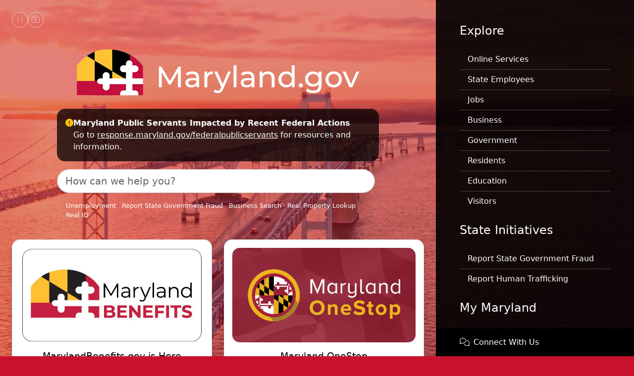

--- FILE ---
content_type: text/html; charset=utf-8
request_url: https://www.maryland.gov/Pages/default.aspx
body_size: 16966
content:


<!DOCTYPE HTML>

<html class="no-js" dir="ltr" lang="en-US">

    <head>
<!-- Google Tag Manager -->
<script>
    (function (w, d, s, l, i) {
        w[l] = w[l] || []; w[l].push({
            'gtm.start':
                new Date().getTime(), event: 'gtm.js'
        }); var f = d.getElementsByTagName(s)[0],
            j = d.createElement(s), dl = l != 'dataLayer' ? '&l=' + l : ''; j.async = true; j.src =
                'https://www.googletagmanager.com/gtm.js?id=' + i + dl; f.parentNode.insertBefore(j, f);
    })(window, document, 'script', 'dataLayer', 'GTM-WZZDV5T');
</script>
<!-- End Google Tag Manager -->
<meta http-equiv="X-UA-Compatible" content="IE=Edge" /><meta charset="utf-8" /><meta http-equiv="Content-type" content="text/html; charset=utf-8" /><meta http-equiv="Expires" content="0" /><meta name="apple-mobile-web-app-capable" content="yes" /><meta name="mobile-web-app-capable" content="yes" /><meta name="apple-mobile-web-app-status-bar-style" content="black" /><meta name="viewport" content="width=device-width, initial-scale=1" /><meta name="google-translate-customization" content="9fd54c6a363f9f71-b5088eaa3df94aa1-g4224ef3d9bc33a80-10" /><meta name="google-site-verification" content="G6z1NyxovdR1tSqddsM0DvGBbrI6gy8CDe1qMX6YM7M" /><meta property="og:type" content="website" /><meta property="og:url" content="https://www.maryland.gov/Pages/default.aspx" /><meta property="og:title" content="default" />
<meta property="og:image" content="https://www.maryland.gov/_layouts/15/MDGov_Master/images/MDGov_OpenGraph_Devices_Logo.jpg?v=22" />
<title>
	
	Maryland.gov - Official Website of the State of Maryland

</title>
		
		
		<!--  -->

		
		<script type="text/javascript">// <![CDATA[ 

var g_SPOffSwitches={};
// ]]>
</script>
<script type="text/javascript" src="/_layouts/15/1033/initstrings.js?rev=rRigIj1swMM1aSzktAusnQ%3D%3DTAG0"></script>
<script type="text/javascript" src="/_layouts/15/init.js?rev=yqg8eItAKpo%2FMJ5vm41DGw%3D%3DTAG0"></script>
<script type="text/javascript" src="/ScriptResource.axd?d=oiTwO8luxNr2Q8oU-01H4aEpKl7cZsZNqHYNDjag7uFlLE5yLPgAfoCRrHPKwihofJryCNVBjFysIIwlqwACFxhtTEbn0swN1CrQuYh1h-H6_LW5pfxF_lx8nffeyjMp3KhBoRCypTUP-N5hGUZzyfJeHL-CwiLD8e_XO83LNc6CfayVLADfR1RFr-Vbfw-w0&amp;t=5c0e0825"></script>
<script type="text/javascript" src="/_layouts/15/blank.js?rev=kMrquaL3G2Wud4LWukYsxQ%3D%3DTAG0"></script>
<script type="text/javascript" src="/ScriptResource.axd?d=U-CkdfN1b2LvB-COgXIy17SYSQLVR4unTlS5-9ipBHpGXNYB8rYqxtedMSy_d2cwabhn1Zw3flQ6qcRNTzk29jTdQUKfDukJmXJ_joJIJ0x_QZL1w8W5eV10OpVzqwtINYrSpKnH3NSbkzeFEKD26eSNsyiJBOc1teG7P7tOEJbRmS5H3KkGRsl9kVoJFILh0&amp;t=5c0e0825"></script>
<script type="text/javascript">RegisterSod("require.js", "\u002f_layouts\u002f15\u002frequire.js?rev=bv3fWJhk0uFGpVwBxnZKNQ\u00253D\u00253DTAG0");</script>
<script type="text/javascript">RegisterSod("strings.js", "\u002f_layouts\u002f15\u002f1033\u002fstrings.js?rev=T0tF1Dsv9GiByFGKu1tnVw\u00253D\u00253DTAG0");</script>
<script type="text/javascript">RegisterSod("sp.res.resx", "\u002f_layouts\u002f15\u002f1033\u002fsp.res.js?rev=FnWveYddVjlqQYS2ZBOOzA\u00253D\u00253DTAG0");</script>
<script type="text/javascript">RegisterSod("sp.runtime.js", "\u002f_layouts\u002f15\u002fsp.runtime.js?rev=1cQ9d\u00252B7huK6eUNdv\u00252FM\u00252BjVw\u00253D\u00253DTAG0");RegisterSodDep("sp.runtime.js", "sp.res.resx");</script>
<script type="text/javascript">RegisterSod("sp.js", "\u002f_layouts\u002f15\u002fsp.js?rev=pKys9\u00252FhW9yiCBFzjEHafmQ\u00253D\u00253DTAG0");RegisterSodDep("sp.js", "sp.runtime.js");RegisterSodDep("sp.js", "sp.ui.dialog.js");RegisterSodDep("sp.js", "sp.res.resx");</script>
<script type="text/javascript">RegisterSod("sp.init.js", "\u002f_layouts\u002f15\u002fsp.init.js?rev=Pj3g3YRDAgUkZH\u00252FsMbD9zw\u00253D\u00253DTAG0");</script>
<script type="text/javascript">RegisterSod("sp.ui.dialog.js", "\u002f_layouts\u002f15\u002fsp.ui.dialog.js?rev=1UkAIYE3LWSyscngZylPpg\u00253D\u00253DTAG0");RegisterSodDep("sp.ui.dialog.js", "sp.init.js");RegisterSodDep("sp.ui.dialog.js", "sp.res.resx");</script>
<script type="text/javascript">RegisterSod("core.js", "\u002f_layouts\u002f15\u002fcore.js?rev=7oVroJmWLgPoAJwWGED4Cw\u00253D\u00253DTAG0");RegisterSodDep("core.js", "strings.js");</script>
<script type="text/javascript">RegisterSod("menu.js", "\u002f_layouts\u002f15\u002fmenu.js?rev=7Y0tu\u00252BP6jlT9g\u00252BnoKenMAQ\u00253D\u00253DTAG0");</script>
<script type="text/javascript">RegisterSod("mQuery.js", "\u002f_layouts\u002f15\u002fmquery.js?rev=\u00252BmXJnQ8pAV5DOLsyvxgW5A\u00253D\u00253DTAG0");</script>
<script type="text/javascript">RegisterSod("callout.js", "\u002f_layouts\u002f15\u002fcallout.js?rev=U36TuVW5DSbNTdznAQ8xSQ\u00253D\u00253DTAG0");RegisterSodDep("callout.js", "strings.js");RegisterSodDep("callout.js", "mQuery.js");RegisterSodDep("callout.js", "core.js");</script>
<script type="text/javascript">RegisterSod("sp.core.js", "\u002f_layouts\u002f15\u002fsp.core.js?rev=r6Ra1TiDD9YjB5dd9usvhQ\u00253D\u00253DTAG0");RegisterSodDep("sp.core.js", "strings.js");RegisterSodDep("sp.core.js", "sp.init.js");RegisterSodDep("sp.core.js", "core.js");</script>
<script type="text/javascript">RegisterSod("clienttemplates.js", "\u002f_layouts\u002f15\u002fclienttemplates.js?rev=IYXhJB3IU3eG9ox9oT1zYQ\u00253D\u00253DTAG0");</script>
<script type="text/javascript">RegisterSod("sharing.js", "\u002f_layouts\u002f15\u002fsharing.js?rev=E\u00252BcflKQGtSnSYPsqiRg5Wg\u00253D\u00253DTAG0");RegisterSodDep("sharing.js", "strings.js");RegisterSodDep("sharing.js", "mQuery.js");RegisterSodDep("sharing.js", "clienttemplates.js");RegisterSodDep("sharing.js", "core.js");</script>
<script type="text/javascript">RegisterSod("suitelinks.js", "\u002f_layouts\u002f15\u002fsuitelinks.js?rev=TvAdJanH0wr75N9Zo9rdWw\u00253D\u00253DTAG0");RegisterSodDep("suitelinks.js", "strings.js");RegisterSodDep("suitelinks.js", "core.js");</script>
<script type="text/javascript">RegisterSod("userprofile", "\u002f_layouts\u002f15\u002fsp.userprofiles.js?rev=J0M1pzLkfDXcJflabMvTYA\u00253D\u00253DTAG0");RegisterSodDep("userprofile", "sp.runtime.js");</script>
<script type="text/javascript">RegisterSod("followingcommon.js", "\u002f_layouts\u002f15\u002ffollowingcommon.js?rev=pYX3IKlo5dvQhaP0QvPcwA\u00253D\u00253DTAG0");RegisterSodDep("followingcommon.js", "strings.js");RegisterSodDep("followingcommon.js", "sp.js");RegisterSodDep("followingcommon.js", "userprofile");RegisterSodDep("followingcommon.js", "core.js");RegisterSodDep("followingcommon.js", "mQuery.js");</script>
<script type="text/javascript">RegisterSod("profilebrowserscriptres.resx", "\u002f_layouts\u002f15\u002f1033\u002fprofilebrowserscriptres.js?rev=qwf69WaVc1mYlJLXqmZmVA\u00253D\u00253DTAG0");</script>
<script type="text/javascript">RegisterSod("sp.ui.mysitecommon.js", "\u002f_layouts\u002f15\u002fsp.ui.mysitecommon.js?rev=ieLIoEsnygrNFtbynfCmJg\u00253D\u00253DTAG0");RegisterSodDep("sp.ui.mysitecommon.js", "sp.init.js");RegisterSodDep("sp.ui.mysitecommon.js", "sp.runtime.js");RegisterSodDep("sp.ui.mysitecommon.js", "userprofile");RegisterSodDep("sp.ui.mysitecommon.js", "profilebrowserscriptres.resx");</script>
<script type="text/javascript">RegisterSod("browserScript", "\u002f_layouts\u002f15\u002fie55up.js?rev=ajbMHDSZTEMic\u00252B3j6rqxXA\u00253D\u00253DTAG0");RegisterSodDep("browserScript", "strings.js");</script>
<script type="text/javascript">RegisterSod("inplview", "\u002f_layouts\u002f15\u002finplview.js?rev=UG\u00252BLxWxcIOlBMP95PqVGGg\u00253D\u00253DTAG0");RegisterSodDep("inplview", "strings.js");RegisterSodDep("inplview", "core.js");RegisterSodDep("inplview", "clienttemplates.js");RegisterSodDep("inplview", "sp.js");</script>


		
		<!--  -->

		
		<link type="text/xml" rel="alternate" href="/_vti_bin/spsdisco.aspx" />
			
			<link rel="canonical" href="https://www.maryland.gov:443/Pages/default.aspx" />
		<link rel="shortcut icon" href="https://md-shared-favicon-prod.s3.us-east-1.amazonaws.com/favicon.ico" type="image/x-icon" /><link rel="icon" href="https://md-shared-favicon-prod.s3.us-east-1.amazonaws.com/favicon.ico" type="image/x-icon" /><link rel="apple-touch-icon" href="/_layouts/15/MDGov_Master/images/icons/apple-touch-icon-57x57.png?v=2" /><link rel="apple-touch-icon" sizes="72x72" href="/_layouts/15/MDGov_Master/images/icons/apple-touch-icon-72x72.png?v=2" /><link rel="apple-touch-icon" sizes="114x114" href="/_layouts/15/MDGov_Master/images/icons/apple-touch-icon-114x114.png?v=2" /><link href="https://cdnjs.cloudflare.com/ajax/libs/animate.css/4.1.1/animate.min.css" rel="stylesheet" /><link href="https://cdn.govshare.site/332764c512a160cc598311295321d52196c562c3/css/site.css" rel="stylesheet" type="text/css" /><link href="/DependencyHandler.axd/9c437cad7a5e340155dcb43d6f9e2bce/125/css" type="text/css" rel="stylesheet"/>
		<script src="https://egov.maryland.gov/common/nate/v3/js/lib/modernizr.js"></script>

		<script src="https://cdn.govshare.site/332764c512a160cc598311295321d52196c562c3/lib/jquery/jquery-3.6.0.min.js"></script>
		<script src="https://cdn.govshare.site/332764c512a160cc598311295321d52196c562c3/lib/bootstrap/bootstrap.min.js"></script>

		<script src="/DependencyHandler.axd/12468e846069f40009ade2e38c9d7b62/125/js" type="text/javascript"></script></head>

	<body class="mdg-splash">

		<div class="mdg-skipNav">
			<a href="#main" class="visually-hidden-focusable">Skip to main content</a>
		</div>

		
		

		
		
		<form method="post" action="./default.aspx" onsubmit="javascript:return WebForm_OnSubmit();" id="aspnetForm">
<div class="aspNetHidden">
<input type="hidden" name="_wpcmWpid" id="_wpcmWpid" value="" />
<input type="hidden" name="wpcmVal" id="wpcmVal" value="" />
<input type="hidden" name="MSOWebPartPage_PostbackSource" id="MSOWebPartPage_PostbackSource" value="" />
<input type="hidden" name="MSOTlPn_SelectedWpId" id="MSOTlPn_SelectedWpId" value="" />
<input type="hidden" name="MSOTlPn_View" id="MSOTlPn_View" value="0" />
<input type="hidden" name="MSOTlPn_ShowSettings" id="MSOTlPn_ShowSettings" value="False" />
<input type="hidden" name="MSOGallery_SelectedLibrary" id="MSOGallery_SelectedLibrary" value="" />
<input type="hidden" name="MSOGallery_FilterString" id="MSOGallery_FilterString" value="" />
<input type="hidden" name="MSOTlPn_Button" id="MSOTlPn_Button" value="none" />
<input type="hidden" name="__EVENTTARGET" id="__EVENTTARGET" value="" />
<input type="hidden" name="__EVENTARGUMENT" id="__EVENTARGUMENT" value="" />
<input type="hidden" name="__REQUESTDIGEST" id="__REQUESTDIGEST" value="noDigest" />
<input type="hidden" name="MSOSPWebPartManager_DisplayModeName" id="MSOSPWebPartManager_DisplayModeName" value="Browse" />
<input type="hidden" name="MSOSPWebPartManager_ExitingDesignMode" id="MSOSPWebPartManager_ExitingDesignMode" value="false" />
<input type="hidden" name="MSOWebPartPage_Shared" id="MSOWebPartPage_Shared" value="" />
<input type="hidden" name="MSOLayout_LayoutChanges" id="MSOLayout_LayoutChanges" value="" />
<input type="hidden" name="MSOLayout_InDesignMode" id="MSOLayout_InDesignMode" value="" />
<input type="hidden" name="_wpSelected" id="_wpSelected" value="" />
<input type="hidden" name="_wzSelected" id="_wzSelected" value="" />
<input type="hidden" name="MSOSPWebPartManager_OldDisplayModeName" id="MSOSPWebPartManager_OldDisplayModeName" value="Browse" />
<input type="hidden" name="MSOSPWebPartManager_StartWebPartEditingName" id="MSOSPWebPartManager_StartWebPartEditingName" value="false" />
<input type="hidden" name="MSOSPWebPartManager_EndWebPartEditing" id="MSOSPWebPartManager_EndWebPartEditing" value="false" />
<input type="hidden" name="__VIEWSTATE" id="__VIEWSTATE" value="/wEPDwUKLTg0NDgxNTMwM2QYAQUeX19Db250cm9sc1JlcXVpcmVQb3N0QmFja0tleV9fFgEFHmN0bDAwJFNpdGVTZWFyY2gxJGJ0blNlYXJjaEJ0bjnH6U2RwW2qhsqab56om03ms6FGcGmqPGNFoI3XEtfr" />
</div>

<script type="text/javascript">
//<![CDATA[
var theForm = document.forms['aspnetForm'];
if (!theForm) {
    theForm = document.aspnetForm;
}
function __doPostBack(eventTarget, eventArgument) {
    if (!theForm.onsubmit || (theForm.onsubmit() != false)) {
        theForm.__EVENTTARGET.value = eventTarget;
        theForm.__EVENTARGUMENT.value = eventArgument;
        theForm.submit();
    }
}
//]]>
</script>


<script src="/WebResource.axd?d=QtD9NQ03n5ud6hmMibadD248nAvKmpzCKvHxr-jtm0kxM8bJ9KaXr3HW7VacGlvIrRTZ6Dd4ORdQtt_MlrUzIYTuIHM0zUSGITASFDeiReI1&amp;t=638901392248157332" type="text/javascript"></script>


<script type="text/javascript">
//<![CDATA[
var MSOWebPartPageFormName = 'aspnetForm';
var g_presenceEnabled = true;
var g_wsaEnabled = false;

var g_correlationId = '70bbdaa1-2a10-a05d-e76b-0f9e28c36ebd';
var g_wsaQoSEnabled = false;
var g_wsaQoSDataPoints = [];
var g_wsaRUMEnabled = false;
var g_wsaLCID = 1033;
var g_wsaListTemplateId = 850;
var g_wsaSiteTemplateId = 'BLANKINTERNET#0';
var _spPageContextInfo={"webServerRelativeUrl":"/","webAbsoluteUrl":"https://www.maryland.gov","viewId":"","listId":"{95c903c5-69a8-49f8-b0e4-be9460bf4f23}","listPermsMask":{"High":16,"Low":196673},"listUrl":"/Pages","listTitle":"Pages","listBaseTemplate":850,"viewOnlyExperienceEnabled":false,"blockDownloadsExperienceEnabled":false,"idleSessionSignOutEnabled":false,"cdnPrefix":"","siteAbsoluteUrl":"https://www.maryland.gov","siteId":"{8d113401-1723-4116-b5b1-744056d93b7c}","showNGSCDialogForSyncOnTS":false,"supportPoundStorePath":true,"supportPercentStorePath":true,"siteSubscriptionId":null,"CustomMarkupInCalculatedFieldDisabled":true,"AllowCustomMarkupInCalculatedField":false,"isSPO":false,"farmLabel":null,"serverRequestPath":"/Pages/default.aspx","layoutsUrl":"_layouts/15","webId":"{767147c9-ecfa-4973-b313-54cef805c5ec}","webTitle":"Maryland.gov","webTemplate":"53","webTemplateConfiguration":"BLANKINTERNET#0","webDescription":"","tenantAppVersion":"0","isAppWeb":false,"webLogoUrl":"_layouts/15/images/siteicon.png","webLanguage":1033,"currentLanguage":1033,"currentUICultureName":"en-US","currentCultureName":"en-US","currentCultureLCID":1033,"env":null,"nid":0,"fid":0,"serverTime":"2025-11-19T00:35:59.9155818Z","siteClientTag":"29$$16.0.10417.20059","crossDomainPhotosEnabled":false,"openInClient":false,"Has2019Era":true,"webUIVersion":15,"webPermMasks":{"High":16,"Low":196673},"pageListId":"{95c903c5-69a8-49f8-b0e4-be9460bf4f23}","pageItemId":2,"pagePermsMask":{"High":16,"Low":196673},"pagePersonalizationScope":1,"userEmail":"","userId":0,"userLoginName":null,"userDisplayName":null,"isAnonymousUser":true,"isAnonymousGuestUser":false,"isEmailAuthenticationGuestUser":false,"isExternalGuestUser":false,"systemUserKey":null,"alertsEnabled":true,"siteServerRelativeUrl":"/","allowSilverlightPrompt":"True","themeCacheToken":"/::120:","themedCssFolderUrl":null,"themedImageFileNames":null,"modernThemingEnabled":true,"isSiteAdmin":false,"ExpFeatures":[480216468,1884350801,1158731092,62197791,538521105,335811073,4194306,34614301,268500996,-1946025984,28445328,-2147475455,134291456,65536,288,950272,1282,808326148,134217873,0,0,-1073217536,545285252,18350656,-467402752,6291457,-2147483644,1074794496,-1728053184,1845537108,622628,4102,0,0,0,0,0,0,0,0,0,0,0,0,0,0,0],"killSwitches":{},"InternalValidAuthorities":["governorsites.maryland.gov","marylandsites.gov","mdreadysites.maryland.gov"],"CorrelationId":"70bbdaa1-2a10-a05d-e76b-0f9e28c36ebd","hasManageWebPermissions":false,"isNoScriptEnabled":false,"groupId":null,"groupHasHomepage":true,"groupHasQuickLaunchConversationsLink":false,"departmentId":null,"hubSiteId":null,"hasPendingWebTemplateExtension":false,"isHubSite":false,"isWebWelcomePage":true,"siteClassification":"","hideSyncButtonOnODB":false,"showNGSCDialogForSyncOnODB":false,"sitePagesEnabled":false,"sitePagesFeatureVersion":0,"DesignPackageId":"00000000-0000-0000-0000-000000000000","groupType":null,"groupColor":"#8151fd","siteColor":"#8151fd","headerEmphasis":0,"navigationInfo":null,"guestsEnabled":false,"MenuData":{"SignInUrl":"/_layouts/15/Authenticate.aspx?Source=%2FPages%2Fdefault%2Easpx"},"RecycleBinItemCount":-1,"PublishingFeatureOn":true,"PreviewFeaturesEnabled":false,"disableAppViews":false,"disableFlows":false,"serverRedirectedUrl":null,"formDigestValue":"0xACA40948963B5928F2C3CCF43C662CAE4A2B1850A5C40A4D4B33BFA4549E069B11A26907991927798A636D1ADA2E360BA5CBFC93F35A21104B55096D14649B59,19 Nov 2025 00:35:59 -0000","maximumFileSize":10240,"formDigestTimeoutSeconds":1800,"canUserCreateMicrosoftForm":false,"canUserCreateVisioDrawing":true,"readOnlyState":null,"isTenantDevSite":false,"preferUserTimeZone":false,"userTimeZoneData":null,"userTime24":false,"userFirstDayOfWeek":null,"webTimeZoneData":null,"webTime24":false,"webFirstDayOfWeek":null,"isSelfServiceSiteCreationEnabled":null,"alternateWebAppHost":"","aadTenantId":"","aadUserId":"","aadInstanceUrl":"","msGraphEndpointUrl":"https://","allowInfectedDownload":true};_spPageContextInfo.updateFormDigestPageLoaded=new Date();_spPageContextInfo.clientServerTimeDelta=new Date(_spPageContextInfo.serverTime)-new Date();if(typeof(define)=='function'){define('SPPageContextInfo',[],function(){return _spPageContextInfo;});}var L_Menu_BaseUrl="";
var L_Menu_LCID="1033";
var L_Menu_SiteTheme="null";
document.onreadystatechange=fnRemoveAllStatus; function fnRemoveAllStatus(){removeAllStatus(true)};Flighting.ExpFeatures = [480216468,1884350801,1158731092,62197791,538521105,335811073,4194306,34614301,268500996,-1946025984,28445328,-2147475455,134291456,65536,288,950272,1282,808326148,134217873,0,0,-1073217536,545285252,18350656,-467402752,6291457,-2147483644,1074794496,-1728053184,1845537108,622628,4102,0,0,0,0,0,0,0,0,0,0,0,0,0,0,0]; (function()
{
    if(typeof(window.SP) == "undefined") window.SP = {};
    if(typeof(window.SP.YammerSwitch) == "undefined") window.SP.YammerSwitch = {};

    var ysObj = window.SP.YammerSwitch;
    ysObj.IsEnabled = false;
    ysObj.TargetYammerHostName = "www.yammer.com";
} )(); //]]>
</script>

<script src="/_layouts/15/blank.js?rev=kMrquaL3G2Wud4LWukYsxQ%3D%3DTAG0" type="text/javascript"></script>
<script type="text/javascript">
//<![CDATA[
(function(){

        if (typeof(_spBodyOnLoadFunctions) === 'undefined' || _spBodyOnLoadFunctions === null) {
            return;
        }
        _spBodyOnLoadFunctions.push(function() {
            SP.SOD.executeFunc('core.js', 'FollowingDocument', function() { FollowingDocument(); });
        });
    })();(function(){

        if (typeof(_spBodyOnLoadFunctions) === 'undefined' || _spBodyOnLoadFunctions === null) {
            return;
        }
        _spBodyOnLoadFunctions.push(function() {
            SP.SOD.executeFunc('core.js', 'FollowingCallout', function() { FollowingCallout(); });
        });
    })();if (typeof(DeferWebFormInitCallback) == 'function') DeferWebFormInitCallback();function WebForm_OnSubmit() {
UpdateFormDigest('\u002f', 1440000);if (typeof(_spFormOnSubmitWrapper) != 'undefined') {return _spFormOnSubmitWrapper();} else {return true;};
return true;
}
//]]>
</script>

<div class="aspNetHidden">

	<input type="hidden" name="__VIEWSTATEGENERATOR" id="__VIEWSTATEGENERATOR" value="A0F00F9D" />
	<input type="hidden" name="__EVENTVALIDATION" id="__EVENTVALIDATION" value="/wEdAAQLxyxadIShgHTbGZt4Z59qxqu+aLXi1HdNVNsEJEl2KIbzgp7YfMgykrMnqEAJa0Ta4gG4uSONrl1TYMiav0X82CJjbQ+0Ea47nPjfLmHEV+gDwYo50xW2v0zvKocfDpY=" />
</div>
		
		
		<script type="text/javascript"> var submitHook = function () { return false; }; theForm._spOldSubmit = theForm.submit; theForm.submit = function () { if (!submitHook()) { this._spOldSubmit(); } }; </script>

		
		<span id="DeltaSPWebPartManager"></span>		

			
			<script type="text/javascript">
//<![CDATA[
Sys.WebForms.PageRequestManager._initialize('ctl00$ScriptManager', 'aspnetForm', [], [], [], 90, 'ctl00');
//]]>
</script>

		
			
			
			
			
			<div id="ctl00_divBodyWrapper" class="mdgov_bodyWrapper">

				<div id="s4-workspace">

					<div id="s4-bodyContainer">

						<p id="assistiveTechMessages" class="visually-hidden" aria-live="polite" tabindex="-1"></p>

						




<div class="mdg-bgVideo-controls" data-component="mdexperience">
	<button id="ctl00_mdExperience_bgVideoPauseBtn" type="button" onclick="pauseBgVideo(event)" class="mdg-bgVideo-pause" aria-label="Pause background video">
	    <span id="bgVideoPauseIcon" class="fa-thin fa-2x fa-pause-circle" aria-hidden="true" role="presentation"></span>
    </button>
	<button type="button" id="bgVideoInfoBtn" onclick="bgVideoInfo(event)" class="mdg-bgVideo-info" aria-label="Background media info" aria-controls="mdg-bgVideoInfo">
		<span id="bgVideoInfoIcon" class="fa-thin fa-2x fa-camera-circle" aria-hidden="true" role="presentation"></span>
	</button>
</div>

<div class="mdg-bgVideo">
    <video autoplay="" poster="/Pictures/mdg-bg-video.jpg" id="mdgov_experienceVideo" loop="" muted="" aria-hidden="true" role="presentation" preload="auto" playsinline=""><source src="/Videos/mdg-bg-video.mp4" type="video/mp4"></source></video> 
        <div class="mdg-bgVideo-overlay"></div>
    </div>





						<div class="mdg-siteWrap">

							<button type="button" class="mdg-slideMenu-toggle" aria-label="Toggle main navigation" aria-controls="nav" aria-expanded="false">
								<span id="mdg-slideMenuIcon" class="fa-thin fa-2x fa-bars"></span>
							</button>

							<nav id="nav" class="mdg-mainNav" style="order:2;">

								
		
								<div class="mdg-slideMenu" aria-labelledby="mdg-slideMenuLabel">
			
									<div class="mdg-slideMenu-header">
										<h2 id="mdg-slideMenuLabel" class="h4 m-0 text-white">Explore</h2>
									</div>
			
									<ul class="mdg-slideMenu-nav nav flex-column mb-4" aria-labelledby="mdg-slideMenuLabel">
										




        <li id="ctl00_MainNavigation2_rptrMainNavigation_ctl00_liMainNav"><a href="/pages/online_services.aspx" id="ctl00_MainNavigation2_rptrMainNavigation_ctl00_aMainNav">Online Services</a></li>
    
        <li id="ctl00_MainNavigation2_rptrMainNavigation_ctl01_liMainNav"><a href="/pages/state_employees.aspx" id="ctl00_MainNavigation2_rptrMainNavigation_ctl01_aMainNav">State Employees</a></li>
    
        <li id="ctl00_MainNavigation2_rptrMainNavigation_ctl02_liMainNav"><a href="/pages/jobs.aspx" id="ctl00_MainNavigation2_rptrMainNavigation_ctl02_aMainNav">Jobs</a></li>
    
        <li id="ctl00_MainNavigation2_rptrMainNavigation_ctl03_liMainNav"><a href="/pages/business.aspx" id="ctl00_MainNavigation2_rptrMainNavigation_ctl03_aMainNav">Business</a></li>
    
        <li id="ctl00_MainNavigation2_rptrMainNavigation_ctl04_liMainNav"><a href="/pages/government.aspx" id="ctl00_MainNavigation2_rptrMainNavigation_ctl04_aMainNav">Government</a></li>
    
        <li id="ctl00_MainNavigation2_rptrMainNavigation_ctl05_liMainNav"><a href="/pages/residents.aspx" id="ctl00_MainNavigation2_rptrMainNavigation_ctl05_aMainNav">Residents</a></li>
    
        <li id="ctl00_MainNavigation2_rptrMainNavigation_ctl06_liMainNav"><a href="/pages/education.aspx" id="ctl00_MainNavigation2_rptrMainNavigation_ctl06_aMainNav">Education</a></li>
    
        <li id="ctl00_MainNavigation2_rptrMainNavigation_ctl07_liMainNav"><a href="/pages/visitors.aspx" id="ctl00_MainNavigation2_rptrMainNavigation_ctl07_aMainNav">Visitors</a></li>
    

									</ul>
			
									<h2 id="mdg-initiatives" class="h4 mb-4 text-white">State Initiatives</h2>
									<ul class="mdg-slideMenu-nav nav flex-column mb-4 mymd" aria-labelledby="mdg-initiatives">
										<li>
											<a href="https://www.ola.state.md.us/fraud/ola-fraud-hotline/" target="_blank">Report State Government Fraud</a>
										</li>
										<li>
											<a href="http://goccp.maryland.gov/victims/rights-resources/human-trafficking/" target="_blank">Report Human Trafficking</a>
										</li>
									</ul>

									<h2 id="mdg-myMdgov" class="h4 mb-4 text-white">My Maryland</h2>
									<ul class="mdg-slideMenu-nav nav flex-column mb-4" aria-labelledby="mdg-myMdgov">
										<li class="mymd">
											<a href="https://news.maryland.gov/" target="_blank" class="d-flex align-items-center">
												Latest News
												<span class="fa-thin fa-fw fa-newspaper ms-auto" aria-hidden="true" role="presentation"></span>
											</a>
										</li>
										<li>
											<a href="#" class="d-flex align-items-center" data-bs-toggle="offcanvas" data-bs-target="#ocMyFavorites" aria-controls="ocMyFavorites">
												My Favorites
												<span class="fat fa-fw fa-paperclip ms-auto" aria-hidden="true" role="presentation"></span>
											</a>
										</li>
										<li class="mymd">
											<a href="/pages/nearme.aspx" class="d-flex align-items-center">
												Near Me
												<span class="fa-thin fa-fw fa-map ms-auto" aria-hidden="true" role="presentation"></span>
											</a>
										</li>
									</ul>
			
									<div class="mdg-slideMenu-footer">
										<a href="#" data-bs-toggle="offcanvas" data-bs-target="#offcanvasBottom" aria-controls="offcanvasBottom">
											<span class="fa-light fa-comments me-2" aria-hidden="true" role="presentation"></span>Connect With Us
										</a>
										<div id="translateWidget"></div>
									</div>
			
								</div>

							</nav>

							<div class="modalbg"></div>

							<div class="mdg-wrapper">

								<div class="mdg-wrapper-primary">

									<div style="min-height: 100vh;display: flex;flex-direction: column;">

										<div class="mdg-brand">
											<h1 class="m-0" aria-label="Maryland.gov - Official Website of the State of Maryland">
												<img src="https://cdn.govshare.site/332764c512a160cc598311295321d52196c562c3/media/img/logo.png	" alt="Maryland.gov Logo" />
											</h1>
										</div>

										<div class="mdg-notifications mdg-alerts mdg-alerts-home">
											
<style>
    @media (min-width: 767px) {
        .mdg-alerts-home .mdg-alert {
            margin-bottom: 1rem !important;
        }
    }
    .mdg-alert__text {
        color: #fff;
    }
    .mdg-alert__text a {
        text-decoration: underline;
    }
</style>


        <div id="ctl00_mdgovAlerts_rprAlerts_ctl00_alert" role="alert" class="mdg-alert mdg-alert--warning">
            <div class="mdg-alert__icon">
                <i id="ctl00_mdgovAlerts_rprAlerts_ctl00_alertIcon" class="fas fa-exclamation-circle" aria-hidden="true"></i>
            </div>
            <div class="mdg-alert__text">
                <strong>Maryland Public Servants Impacted by Recent Federal Actions</strong>
                <div>
                    <div class="ExternalClass76B2B8FC83714409B9D1FF2036D214FD">Go to ​<a href="https&#58;//response.maryland.gov/federalpublicservants" target="_blank">response.maryland.go​​v/federalpublicservants</a> for resources​ and information.​<br></div>
                </div>
            </div>
            
        </div>
    


										</div>

										<div class="mdg-search">

											<div id="ctl00_mdgov_searchInputWrapFake" class="d-flex mdgov_searchInputWrap mdgov_searchInputWrapFake">
												<div class="mdg-search-input">
													<i class="fal fa-search" aria-hidden="true"></i>
													<img class="mdgov_searchMic" alt="Voice Search Microphone" src="[data-uri]" />
													<label for="mdgov_searchInputStart" class="sr-only">Maryland.gov Search</label>
													<input id="mdgov_searchInputStart" type="search" autocomplete="off" placeholder="How can we help you?" class="mdgov_searchInputBox form-control form-control-lg" />
												</div>
											</div>

											

<div class="mdg-search-list mymd" data-component="popular-searches">
    
            <a id="ctl00_ctl60_rprPopularSearches_ctl00_lnkPopularSearch" href="http://www.labor.maryland.gov/employment/unemployment.shtml">Unemployment</a>
        
            <a id="ctl00_ctl60_rprPopularSearches_ctl01_lnkPopularSearch" href="https://www.ola.state.md.us/fraud/ola-fraud-hotline/">Report State Government Fraud</a>
        
            <a id="ctl00_ctl60_rprPopularSearches_ctl02_lnkPopularSearch" href="https://egov.maryland.gov/businessexpress/entitysearch">Business Search</a>
        
            <a id="ctl00_ctl60_rprPopularSearches_ctl03_lnkPopularSearch" href="http://dat.maryland.gov/realproperty/Pages/default.aspx">Real Property Lookup</a>
        
            <a id="ctl00_ctl60_rprPopularSearches_ctl04_lnkPopularSearch" href="https://mva.maryland.gov/Pages/realid.aspx">Real ID</a>
        
</div>

										
										</div>

										

										



<div id="mdgov_enterpriseSearch" class="mdg-search-input" role="dialog" aria-modal="true" aria-labelledby="mdgov_instaSearchHeading">

    <div id="mdgov_enterpriseSearchContainer">
        <div id="mdgov_searchInput">
            <div id="mdgov_searchInputWrap" class="mdgov_searchInputWrap">
                <label for='ctl00_SiteSearch1_txtSearchInputBox' id="mdgov_searchLabel" class="visually-hidden">Maryland.gov Search</label>
                <input name="ctl00$SiteSearch1$txtSearchInputBox" id="ctl00_SiteSearch1_txtSearchInputBox" class="mdgov_searchInputBox form-control form-control-lg" Placeholder="How can we help you?" autocomplete="off" type="search" />
                <input type="image" name="ctl00$SiteSearch1$btnSearchBtn" id="ctl00_SiteSearch1_btnSearchBtn" class="mdgov_searchButton" src="/_layouts/15/MDGov_UserControls/MDGov_UC_SiteSearch/images/search-button.png" alt="Search" />
                <img class="mdgov_searchMic" alt="Voice Search Microphone" src="[data-uri]" />
            </div>
        </div>
        <a href="#" class="mdgov_searchCloseLink" aria-label="Close Search Results"><span class="fal fa-times" aria-hidden="true" role="presentation"></span></a>
    </div>
            
    
                
        <div id="mdgov_searchResultsDialog">

            <div id="mdgov_searchOverlay">

                <h2 id="mdgov_instaSearchHeading" class="sr-only" tabindex="-1">Search Results</h2>

                <div id="mdgov_searchContent">

                    <div class="row">
                
                        <div class="col-lg-6">
                        
                            <section class="mb-4 mb-lg-0">
                                <header>
                                    <h2 class="h3">Web Pages</h2>
                                </header>
                                <div id="mdgWebResults" data-svc="cse" data-category="web_pages" class="mdgov_searchResultsBlock"></div>
                                <a href="/pages/search.aspx?type=web_pages" class="mdgov_moreLink">More Pages</a>
                            </section>

                        </div>

                        <div class="col-lg-6">
                        
                            <section>
                                <header>
                                    <h2 class="h3">Online Services</h2>
                                </header>
                                <div id="mdgov_serviceResults" data-svc="mdgov" data-type="search" data-category="online_services" data-limit="7" class="mdgov_searchResultsBlock mdgov_dataContainer"></div>
                                <a href="/pages/search.aspx?type=online_services" class="mdgov_moreLink">More Online Services</a>
                            </section>

                        </div>

                    </div>
                    
                    <div class="row">

                        <div class="col-md-6">
                            <div class="py-3" aria-hidden="true">
                                <span><i class="fas fa-star promoted"></i> = Recommended Result</span>
                            </div>
                        </div>

                        <div class="col-md-6">
                        
                        </div>
            
                    </div>  

                </div>

            </div>
            
        </div>
    
        <script id="tpl_botResults" type="text/x-handlebars-template">
            {{#each results}}
            {{{answer}}}
            {{/each}}
        </script>
            
        <script id="tpl_imgResults" type="text/x-handlebars-template">
            <ul class="nav">
            {{#each results}}
                {{#if IsPromotion}}
                <li class="d-block mb-3 w-100 gsc-promotion">
                {{else}}
                <li class="d-block mb-3 w-100">
                {{/if}}
                    <a href="{{Link}}" class="mdgov_resultLink" data-title="{{{Title}}}">
                        <span class="">{{{Title}}}</span>
                        <span class="">{{{Snippet}}}</span>
                    </a>
                    <div class="mdgov_resultUrl text-truncate">{{{Link}}}</div>
                </li>
            {{/each}}
            </ul>
        </script>
    
        <script id="tpl_webResults" type="text/x-handlebars-template">
            <ul class="cl_base_vNav clearfix">
            {{#each results}}
                {{#if IsPromotion}}
                <li class="cl_dataItem promoted">
                    <i class="fa fa-star pull-left promoted" aria-hidden="true"></i> 
                    <a href="{{Link}}" class="mdgov_resultLink" target="_blank" title="Best Match" data-title="{{{Title}}}">
                {{else}}
                <li class="cl_dataItem">
                    <a href="{{Link}}" class="mdgov_resultLink" target="_blank" data-title="{{Title}}">
                {{/if}}
                        <i class="fa fa-chevron-right pull-right mobile-arrow" aria-hidden="true"></i> 
                        <span class="cl_dataItemTitle">{{{Title}}}</span>
                        <span class="mdgov_resultUrl">{{{Link}}}</span>
                        {{#if IsPromoted}}
                        <span class="cl_dataItemDescription">{{{Description}}}</span>
                        {{/if}}
                    </a>
                </li>
            {{/each}}
            </ul>
        </script>

        <script id="tpl_tweetResults" type="text/x-handlebars-template">
            <ul class="cl_base_vNav clearfix">
            {{#each results}}
                <div class="mdgov_TwitterFeed">
                    <div class="mdgov_tweetItem clearfix">
                        <div class="mdgov_tweetHeader">
                            <div class="mdgov_tweetAvatar">
                                <img class="mdgov_twitterImage" src="{{TwtPic}}" alt="{{TwtUserName}} Avatar" style="border-width: 0px; display: inline">
                            </div>
                            <div class="mdgov_tweetUser">
                                <a href="http://twitter.com/{{TwtScreenName}}" data-title="@{{TwtScreenName}}">{{TwtUserName}}</a>
                            </div>
                            <div class="mdgov_tweetScreenName">
                                <a href="http://twitter.com/{{TwtScreenName}}" data-title="@{{TwtScreenName}}">@{{TwtScreenName}}</a>
                            </div>
                        </div>
                        <div class="mdgov_tweetText">{{{TwtStatusText}}}</div>
                        <div class="mdgov_tweetFooter">
                            <div class="mdgov_tweetTime">{{TwtDate}}</div>
                        </div>
                    </div>
                </div>
            {{/each}}
            </ul>
        </script>   
            
    

</div>
	

										<main id="main" class="mdg-main">

											<div class="py-4 pb-md-0">

												<div class="container" style="max-width:1010px;">
													
													<div id="DeltaPageStatusBar">
	
														<div id="pageStatusBar"></div>
													
</div>

													
													
    
    
    <section>
        <h2 class="text-center mb-8 sr-only">Maryland Highlights</h2>
        



<div class="mdg-slider" data-component="montage">
    
    <button type="button" class="owl-carousel-more-left" aria-label="Previous Slide" disabled="disabled">
		<span class="fal fa-chevron-left fa-2x" aria-hidden="true" role="presentation"></span>
	</button>

    <section class="owl-carousel" id="homeCarousel" aria-label="featured items carousel" tabindex="-1">

        
    
                <div id="ctl00_PlaceHolderMain_MDGov_UC_Montage_rprMontage_ctl00_divColumn" class="mdg-slider-item">
            
                    <div class="card card-body shadow h-100 text-center">
                        
                        <a id="ctl00_PlaceHolderMain_MDGov_UC_Montage_rprMontage_ctl00_lnkImageLink" class="d-block" aria-label="MarylandBenefits.gov is Here" href="https://mymdthink.maryland.gov/home/#/" target="_blank"><img id="ctl00_PlaceHolderMain_MDGov_UC_Montage_rprMontage_ctl00_imgPhoto" class="card-img-top mb-3" aria-hidden="true" role="presentation" src="/Pictures/MarylandBenefitsLogo.png" alt="" />
                            <h2 class="card-title h4">MarylandBenefits.gov is Here</h2>
                            <p id="ctl00_PlaceHolderMain_MDGov_UC_Montage_rprMontage_ctl00_h4Heading" class="card-text">myMDTHINK is now MarylandBenefits.gov. Same services, new name. Apply for benefits, manage your case, and update your account - anytime, and all in one place.</p></a>

                    </div>
                     
                </div>

            
    
                <div id="ctl00_PlaceHolderMain_MDGov_UC_Montage_rprMontage_ctl01_divColumn" class="mdg-slider-item">
            
                    <div class="card card-body shadow h-100 text-center">
                        
                        <a id="ctl00_PlaceHolderMain_MDGov_UC_Montage_rprMontage_ctl01_lnkImageLink" class="d-block" aria-label="Maryland OneStop" href="https://onestop.md.gov/" target="_blank"><img id="ctl00_PlaceHolderMain_MDGov_UC_Montage_rprMontage_ctl01_imgPhoto" class="card-img-top mb-3" aria-hidden="true" role="presentation" src="/Pictures/onestop-card-image.jpg" alt="" />
                            <h2 class="card-title h4">Maryland OneStop</h2>
                            <p id="ctl00_PlaceHolderMain_MDGov_UC_Montage_rprMontage_ctl01_h4Heading" class="card-text">OneStop is the central hub for Maryland State licenses, forms, certificates, permits, applications, and registrations.</p></a>

                    </div>
                     
                </div>

            
    
                <div id="ctl00_PlaceHolderMain_MDGov_UC_Montage_rprMontage_ctl02_divColumn" class="mdg-slider-item">
            
                    <div class="card card-body shadow h-100 text-center">
                        
                        <a id="ctl00_PlaceHolderMain_MDGov_UC_Montage_rprMontage_ctl02_lnkImageLink" class="d-block" aria-label="Visit the Governor&#39;s Office." href="https://governor.maryland.gov/" target="_blank"><img id="ctl00_PlaceHolderMain_MDGov_UC_Montage_rprMontage_ctl02_imgPhoto" class="card-img-top mb-3" aria-hidden="true" role="presentation" src="/Pictures/governorLtGovernor-card-image.jpg" alt="" />
                            <h2 class="card-title h4">Visit the Governor's Office.</h2>
                            <p id="ctl00_PlaceHolderMain_MDGov_UC_Montage_rprMontage_ctl02_h4Heading" class="card-text">Visit the Governor&#39;s Office.</p></a>

                    </div>
                     
                </div>

            
        
    </section>

	<button type="button" class="owl-carousel-more-right" aria-label="Next Slide">
		<span class="fal fa-chevron-right fa-2x" aria-hidden="true" role="presentation"></span>
	</button>

</div>



    </section>

<div style='display:none' id='hidZone'></div>
												</div>

											</div>

										</main>

										

<div id="ctl00_featuredAward1_mdgovFeaturedAward" class="mdg-award" style="width:200px;">
        <a id="ctl00_featuredAward1_awardLink" class="d-block" href="https://www.govtech.com/cdg/government-experience/government-experience-awards-2022-winners-announced"><img id="ctl00_featuredAward1_awardImage" class="img-fluid" src="/PublishingImages/awards/CDG21-GovX-Winner-Images-Overall-Winner-1024x512-Web.png" alt="Center for Digital Government: Overall State Government Experience Award" /></a>
    </div>




									</div>

									

<footer class="mdg-footer">
	<p class="mb-2">

&copy; 2025 Maryland.gov. All rights reserved.
</p>
	<p class="mb-4">100 Community Place, Crownsville, MD 21032. 1-877-634-6361</p>
	<ul class="nav">
		<li id="footerAbout"><a href="/pages/about.aspx" class="text-white">About</a></li>
		<li id="footerPrivacy"><a href="/pages/privacy_security.aspx" class="text-white">Privacy &amp; Security</a></li>
		<li id="footerAup"><a href="/pages/aup_linking.aspx" class="text-white">Acceptable Use &amp; Linking</a></li>
		<li id="footerAccessibility"><a href="/pages/accessibility.aspx" class="text-white">Accessibility</a></li>
		<li id="footerAwards"><a href="/pages/awards.aspx" class="text-white">Awards &amp; Honors</a></li>
		<li id="footerSurvey"><a href="https://www.doit.state.md.us/selectsurvey/TakeSurvey.aspx?SurveyID=88LMno4" target="_blank" class="text-white">Survey</a></li>
	</ul>
</footer> 

		
								</div>

							</div>

						</div>

					</div>

				</div>

			</div>
			

			





    <div id="mdg-bgVideoInfo" class="mdg-bgVideo-infoPane" style="display: none;" aria-hidden="true" tabindex="-1">
	    <div id="mdgov_marylandExperienceCaption" class="mdg-bgVideo-caption">
            <h2 id="ctl00_mdExperienceCaption_h2ExperienceCaption"><a id="ctl00_mdExperienceCaption_lnkExperienceCaption" href="https://www.visitmaryland.org/unique-experiences/only-in-maryland" target="_blank">Only in Maryland</a></h2><p>Highlighted here: Chesapeake Bay Bridge, Baltimore's Inner Harbor, Enjoy Maryland's 3100 miles of beaches, Ft. McHenry, and Solomon's Island waterfront.</p><a class="mdgov_experienceAttribLink" href="https://www.visitmaryland.org/unique-experiences/only-in-maryland" target="_blank">Take a tour at visitmaryland.org</a>
        </div>
    </div>



			<div id="ocMyFavorites" class="offcanvas offcanvas-end bg-black text-white overflow-auto" data-bs-scroll="true" data-bs-backdrop="true" style="z-index: 4001;overflow: hidden;overflow-y: auto;" tabindex="-1" aria-labelledby="ocMyFavoritesLabel">
				<div class="offcanvas-header justify-content-end" style="top:0;right:0;">
					<button type="button" data-bs-dismiss="offcanvas" aria-label="Close Favorites" class="btn-close btn-lg"></button>
				</div>

				<div class="px-6">
					<div class="mb-6">

						<div id="mdgovMyMarylandPanel">
							<div id="myMdNotifications"></div>
							<div id="mdgov_myMarylandPanel" data-component="mymaryland">
								<div class="myMdPanelRow">
									

<h2 id="ocMyFavoritesLabel" class="h4 mt-0 text-white">My Favorites</h2>
<div id="mdgov_slidePanel">
    <div id="mymdOverlay">
        <div id="mymdEnableWrap" class="text-center d-flex flex-column justify-content-center" tabindex="-1">
            <a href="#" id="mymdEnable"><span class="fal fa-3x fa-power-off d-block mb-3" aria-hidden="true" role="presentation"></span>
                My Favorites is disabled.<br />
                Enable My Favorites?</a>
            <a href="/pages/my-maryland.aspx" class="btn btn-primary mt-3" aria-label="About My Favorites">Learn More</a>
        </div>
    </div>
    <div id="mdgov_slidePanelOptions" class="btn-group w-100" role="group" aria-label="My Favorites Menu">
        <button id="mymdAction_OnOff" type="button" class="px-0 flex-fill rounded-0 btn btn-sm btn-primary" aria-label="Turn Off My Favorites">
            <span class="fa-light fa-power-off" aria-hidden="true" role="presentation"></span>
        </button>
        <button id="mymdAction_Add" type="button" class="px-0 flex-fill rounded-0 btn btn-sm btn-primary" aria-label="Add Current Page">
            <span class="fa-light fa-bookmark" aria-hidden="true" role="presentation"></span>
        </button>
        <button id="mymdAction_Clear" type="button" class="px-0 flex-fill rounded-0 btn btn-sm btn-primary" aria-label="Clear All Favorites">
            <span class="fa-light fa-trash" aria-hidden="true" role="presentation"></span>
        </button>
        <a href="/pages/my-maryland.aspx" class="px-0 flex-fill rounded-0 btn btn-sm btn-primary" aria-label="My Favorites Help">
            <span class="fa-light fa-question-circle" aria-hidden="true" role="presentation"></span>
        </a>
    </div>
    
    <div id="mdgov_slidePanelWrap" class="mb-4">
        <div id="mymdDropOverlay">
            <p>Drop clip here...</p>
        </div>
        <div id="mdgov_slidePanelContent">
            <div class="card_clips" tabindex="0">
                <div id="mdgov_slidePanelMessage"></div>
                <ul id="mdgov_slidePanelList" class="nav flex-column" aria-label="My Favorites" tabindex="-1"></ul>
            </div>
        </div>
    </div>
    <script id="mdgovSlidePanelItemTemplate" type="text/template">
        <li class="mdgov_slidePanelItem">
            <span class="d-flex align-items-center p-2 ps-3">
                <span class="fal fa-paperclip" aria-hidden="true" role="presentation"></span>
            </span>
            <a href="[ITEM_URL]" class="d-block mdgov_slidePanelItemLink" target="_blank" data-suggestion="[ITEM_SUGGESTION]">
                [ITEM_TITLE]
            </a>
            <button type="button" class="mdgov_slidePanelItemDelete btn btn-link rounded-0 ms-auto" data-id="[ITEM_ID]" aria-label="Delete [ITEM_TITLE]">
                <span class="fal fa-times" aria-hidden="true" role="presentation"></span> 
            </button>
        </li>
    </script>
    <script id="tpl_noClips" type="text/template">
        <p>You currently have no My Favorites clips. CLICK or DRAG any paper clip <button class="mymdAddBtnEx" disabled aria-hidden="true"><i class="fal fa-paperclip"></i><span class="visually-hidden">Clip It!</span></button> button on Maryland.gov and DROP them here to create clips.</p>
    </script>
    <script id="tpl_noClipsMobile" type="text/template">
        <p><strong>You currently have no My Favorites clips.</strong></p>
        <p>On mobile devices, any links you visit from Maryland.gov are automatically added to your clipboard. Try My Favorites on your desktop computer for more options.</p>
    </script>
    <script id="tpl_noSuggestions" type="text/template">
        <p>No suggestions at this time.</p>
    </script>
</div>

<h2 class="h4 mt-0 text-white">Suggested Favorites</h2>
<div class="card_suggestions">
    <div id="ctl00_MDGov_SlidePanel1_divSuggestMessage" class="mdgov_slidePanelSuggestMessage text-dark" aria-hidden="true" aria-live="polite" style="display:none;">
        <p>No suggestions at this time.</p>
    </div>
    
            <ul id="mymd_suggestionsList" class="nav flex-column" aria-label="Suggested Favorites">
        
            <li class="mdgov_slidePanelItem">
                <a id="ctl00_MDGov_SlidePanel1_rprSuggestions_ctl01_lnkSuggestion" class="mdgov_slidePanelItemLink" data-suggestion="true" href="http://commerce.maryland.gov/start/" target="_blank">Start a Business in Maryland</a>
                <button type="button" class="mdgov_addSuggestion btn btn-link rounded-0 text-success ms-auto" aria-label="Add Suggestion">
                    <span class="fal fa-plus" aria-hidden="true" role="presentation"></span>
                </button>
            </li>
        
            <li class="mdgov_slidePanelItem">
                <a id="ctl00_MDGov_SlidePanel1_rprSuggestions_ctl02_lnkSuggestion" class="mdgov_slidePanelItemLink" data-suggestion="true" href="http://dnr.maryland.gov/boating/Pages/registration.aspx" target="_blank">Boat Registration Information</a>
                <button type="button" class="mdgov_addSuggestion btn btn-link rounded-0 text-success ms-auto" aria-label="Add Suggestion">
                    <span class="fal fa-plus" aria-hidden="true" role="presentation"></span>
                </button>
            </li>
        
            <li class="mdgov_slidePanelItem">
                <a id="ctl00_MDGov_SlidePanel1_rprSuggestions_ctl03_lnkSuggestion" class="mdgov_slidePanelItemLink" data-suggestion="true" href="http://www.baybridge.com/" target="_blank">Bay Bridge Information</a>
                <button type="button" class="mdgov_addSuggestion btn btn-link rounded-0 text-success ms-auto" aria-label="Add Suggestion">
                    <span class="fal fa-plus" aria-hidden="true" role="presentation"></span>
                </button>
            </li>
        
            <li class="mdgov_slidePanelItem">
                <a id="ctl00_MDGov_SlidePanel1_rprSuggestions_ctl04_lnkSuggestion" class="mdgov_slidePanelItemLink" data-suggestion="true" href="https://egov.maryland.gov/businessexpress" target="_blank">Business Filings and Registrations</a>
                <button type="button" class="mdgov_addSuggestion btn btn-link rounded-0 text-success ms-auto" aria-label="Add Suggestion">
                    <span class="fal fa-plus" aria-hidden="true" role="presentation"></span>
                </button>
            </li>
        
            <li class="mdgov_slidePanelItem">
                <a id="ctl00_MDGov_SlidePanel1_rprSuggestions_ctl05_lnkSuggestion" class="mdgov_slidePanelItemLink" data-suggestion="true" href="https://www.velocitypayment.com/client/rad/" target="_blank">Individual Income and Business Tax Payments</a>
                <button type="button" class="mdgov_addSuggestion btn btn-link rounded-0 text-success ms-auto" aria-label="Add Suggestion">
                    <span class="fal fa-plus" aria-hidden="true" role="presentation"></span>
                </button>
            </li>
        
            <li class="mdgov_slidePanelItem">
                <a id="ctl00_MDGov_SlidePanel1_rprSuggestions_ctl06_lnkSuggestion" class="mdgov_slidePanelItemLink" data-suggestion="true" href="https://www.velocitypayment.com/client/rad/" target="_blank">Business Sales & Use Tax Payments</a>
                <button type="button" class="mdgov_addSuggestion btn btn-link rounded-0 text-success ms-auto" aria-label="Add Suggestion">
                    <span class="fal fa-plus" aria-hidden="true" role="presentation"></span>
                </button>
            </li>
        
            <li class="mdgov_slidePanelItem">
                <a id="ctl00_MDGov_SlidePanel1_rprSuggestions_ctl07_lnkSuggestion" class="mdgov_slidePanelItemLink" data-suggestion="true" href="https://egov.maryland.gov/businessexpress/entitysearch" target="_blank">Business Entity Search, Certificate of Status & Document Order</a>
                <button type="button" class="mdgov_addSuggestion btn btn-link rounded-0 text-success ms-auto" aria-label="Add Suggestion">
                    <span class="fal fa-plus" aria-hidden="true" role="presentation"></span>
                </button>
            </li>
        
            <li class="mdgov_slidePanelItem">
                <a id="ctl00_MDGov_SlidePanel1_rprSuggestions_ctl08_lnkSuggestion" class="mdgov_slidePanelItemLink" data-suggestion="true" href="https://www.maryland.gov/pages/contacts.aspx" target="_blank">Maryland Government Contact Information</a>
                <button type="button" class="mdgov_addSuggestion btn btn-link rounded-0 text-success ms-auto" aria-label="Add Suggestion">
                    <span class="fal fa-plus" aria-hidden="true" role="presentation"></span>
                </button>
            </li>
        
            <li class="mdgov_slidePanelItem">
                <a id="ctl00_MDGov_SlidePanel1_rprSuggestions_ctl09_lnkSuggestion" class="mdgov_slidePanelItemLink" data-suggestion="true" href="https://health.maryland.gov/covid/Pages/Vaccines.aspx" target="_blank">COVID-19 Vaccinations in Maryland</a>
                <button type="button" class="mdgov_addSuggestion btn btn-link rounded-0 text-success ms-auto" aria-label="Add Suggestion">
                    <span class="fal fa-plus" aria-hidden="true" role="presentation"></span>
                </button>
            </li>
        
            <li class="mdgov_slidePanelItem">
                <a id="ctl00_MDGov_SlidePanel1_rprSuggestions_ctl10_lnkSuggestion" class="mdgov_slidePanelItemLink" data-suggestion="true" href="https://mymdthink.maryland.gov/" target="_blank">Maryland Benefits Programs & Services Portal</a>
                <button type="button" class="mdgov_addSuggestion btn btn-link rounded-0 text-success ms-auto" aria-label="Add Suggestion">
                    <span class="fal fa-plus" aria-hidden="true" role="presentation"></span>
                </button>
            </li>
        
            </ul>
        
</div>

								</div>
							</div>
						</div>

					</div>
				</div>
			</div>
			
			<div class="offcanvas offcanvas-end bg-black text-white overflow-auto" data-bs-backdrop="true" data-bs-scroll="true" style="z-index: 4001;overflow: hidden;overflow-y: auto;" tabindex="-1" id="offcanvasBottom" aria-labelledby="offcanvasBottomLabel">
				<div class="offcanvas-header justify-content-end" style="top:0;right:0;">
					<button type="button" data-bs-dismiss="offcanvas" aria-label="Close Connect With Us" class="btn-close btn-lg"></button>
				</div>
				<div class="px-6 mymd">
					<div class="mb-6">
						<h2 id="offcanvasBottomLabel" class="h4 mb-4 text-white">Connect With Us</h2>
						<ul class="mdg-slideMenu-nav nav flex-column mb-4">
							<li><a href="/pages/support.aspx">Website Support</a></li>
							<li><a href="http://www.doit.state.md.us/phonebook/">Employee Phone Directory</a></li>
							<li><a href="/pages/agency_directory.aspx">Agency Directory</a></li>
							<li><a href="/pages/contacts.aspx">Government Contact Information</a></li>
						</ul>

						

						<div class="p-3 bg-dark rounded">
							<h2 class="h4 mb-2 text-white">Customer Service Promise</h2>
							<p>The State of Maryland pledges to provide constituents, businesses, customers, and 
							stakeholders with friendly and courteous, timely and responsive, accurate and consistent, 
							accessible and convenient, and truthful and transparent services.</p>
							<a href="https://www.maryland.gov/pages/customerservice.aspx" target="_blank" class="btn d-block btn-primary">Take Our Survey</a></div>
						</div>
					<!--<div class="mb-6">
						<h2 class="h4 mb-4">Customer Service Promise</h2>
						<p>The State of Maryland pledges to provide constituents, businesses, customers, and stakeholders 
							with friendly and courteous, timely and responsive, accurate and consistent, accessible and 
							convenient, and truthful and transparent services.</p>
						<a href="http://www.maryland.gov/pages/customerservice.aspx" target="_blank" class="btn d-block btn-primary">Take Our Survey</a>
					</div>
					<div class="mb-6">
						<h2 class="h4 mb-4">Human Trafficking GET HELP</h2>
						<p>National Human Trafficking Hotline - 24/7 Confidential</p>
						<a class="btn d-block btn-primary mb-3" href="tel:1-888-373-7888" aria-label="National Human Trafficking Hotline: Call 1-888-373-7888"><span class="fas fa-phone me-2" aria-hidden="true" role="presentation"></span>1-888-373-7888</a>
						<a class="btn d-block btn-primary mb-2" href="tel:233733" aria-label="BeFree Textline: Text HELP to 233733"><span class="fas fa-mobile me-2" aria-hidden="true" role="presentation"></span>Text HELP to 233733</a>
						<a href="http://goccp.maryland.gov/victims/rights-resources/human-trafficking/" target="_blank" class="btn d-block btn-link text-center text-white">More Information <span class="visually-hidden"> on human trafficking in Maryland</span></a>
					</div>-->
				</div>
			</div>

			
			<div id="DeltaFormDigest">
	
				
					<script type="text/javascript">//<![CDATA[
        var formDigestElement = document.getElementsByName('__REQUESTDIGEST')[0];
        if (!((formDigestElement == null) || (formDigestElement.tagName.toLowerCase() != 'input') || (formDigestElement.type.toLowerCase() != 'hidden') ||
            (formDigestElement.value == null) || (formDigestElement.value.length <= 0)))
        {
            formDigestElement.value = '0x598FD47BC7A2D8D4BAF568C7002F5B5A619AAF26E42A945FE3A1C7DDE6FB81B6040CAC30DDC1E16F3F84DCE1C6A88DF02CB6C33A088314EF405E17A95ACE54E1,19 Nov 2025 00:36:00 -0000';_spPageContextInfo.updateFormDigestPageLoaded = new Date();
        }
        //]]>
        </script>
				
			
</div>
		
			
			
			
			
			
			
			
			
			
			
			
			
			
			
			
			
			
			
			

			

			

			
			<input type="hidden" name="ctl00$txtReferrer" id="ctl00_txtReferrer" />

		

<script type="text/javascript">
//<![CDATA[
var _spFormDigestRefreshInterval = 1440000; IsSPSocialSwitchEnabled = function() { return true; };var _fV4UI = true;
function _RegisterWebPartPageCUI()
{
    var initInfo = {editable: false,isEditMode: false,allowWebPartAdder: false,listId: "{95c903c5-69a8-49f8-b0e4-be9460bf4f23}",itemId: 2,recycleBinEnabled: true,enableMinorVersioning: true,enableModeration: false,forceCheckout: true,rootFolderUrl: "\u002fPages",itemPermissions:{High:16,Low:196673}};
    SP.Ribbon.WebPartComponent.registerWithPageManager(initInfo);
    var wpcomp = SP.Ribbon.WebPartComponent.get_instance();
    var hid;
    hid = document.getElementById("_wpSelected");
    if (hid != null)
    {
        var wpid = hid.value;
        if (wpid.length > 0)
        {
            var zc = document.getElementById(wpid);
            if (zc != null)
                wpcomp.selectWebPart(zc, false);
        }
    }
    hid = document.getElementById("_wzSelected");
    if (hid != null)
    {
        var wzid = hid.value;
        if (wzid.length > 0)
        {
            wpcomp.selectWebPartZone(null, wzid);
        }
    }
};
function __RegisterWebPartPageCUI() {
ExecuteOrDelayUntilScriptLoaded(_RegisterWebPartPageCUI, "sp.ribbon.js");}
_spBodyOnLoadFunctionNames.push("__RegisterWebPartPageCUI");var __wpmExportWarning='This Web Part Page has been personalized. As a result, one or more Web Part properties may contain confidential information. Make sure the properties contain information that is safe for others to read. After exporting this Web Part, view properties in the Web Part description file (.WebPart) by using a text editor such as Microsoft Notepad.';var __wpmCloseProviderWarning='You are about to close this Web Part.  It is currently providing data to other Web Parts, and these connections will be deleted if this Web Part is closed.  To close this Web Part, click OK.  To keep this Web Part, click Cancel.';var __wpmDeleteWarning='You are about to permanently delete this Web Part.  Are you sure you want to do this?  To delete this Web Part, click OK.  To keep this Web Part, click Cancel.';var g_clientIdDeltaPlaceHolderUtilityContent = "DeltaPlaceHolderUtilityContent";
//]]>
</script>
</form>

		
    <script>
        var ewfConfig = {
	analytics: {
		gaPropertyId: "G-SLX0CQ3HRM",
		analyticsIdentifier: "Maryland.gov"
	},
	services: {
		container: "#services-4_container",
		bookmarkText:"Clip It",
		maintainState:true,
		topScrollSelector: "#servicesApp",
		slideTopPadding: 76,
		subCategoryUrlSearchParam: "view"
	},
	chatbot: {
		containerSelector: ".chatbot_container",
		primaryColor: "#c8122c",
		primaryDarkColor: "#960e21",
		headerText: "Maryland.gov's Virtual Assistant",
		buttonLabel: "Ask Agent Mary"
	},
	nearyou: {
		googleMapsApiKey: "AIzaSyBDblVjPnodRtpwh2cPOCGXkQ8nQEgiJsw",
		containerSelector: "#nearyou-2_container",
		mapLayers: [
			{ key: "stateAgencies", name: "State Agencies" },
			//{ key: "stateJobs", name: "State Jobs" },
			{ key: "mvaOffices", name: "MVA Offices" },
			{ key: "stateParks", name: "State Parks" },
			{ key: "covid19VaccineLocations", name: "COVID-19 Vaccine Sites" }
		],
		mapLayersMenuStyle: 'legend',
		mapLayersMenuCaption: 'Legend',
		defaultDataSets: [
			"stateAgencies",
			"mvaOffices",
			"covid19VaccineLocations"
		],
		plotDefaultData: true,
		showOverlay: false
	},
	translate: { 
		containerSelector: "#translateWidget" 
	} 
};
        var mdgov_widgetOptions = $.extend(true, ewfConfig, {});
    </script>
<script src="https://egov.maryland.gov/doit/ewf/ewf.js" data-main="https://egov.maryland.gov/doit/ewf/api?load=analytics-2,chatbot-2,translate-2&amp;params=appId:31&amp;noCss=False"></script>


		
		<span id="DeltaPlaceHolderUtilityContent">
			
		</span>
		
		<script>
            $(function () {
                var $body = $("body");
                var $slideMenuToggle = $(".mdg-slideMenu-toggle");
                var $slideMenuIcon = $("#mdg-slideMenuIcon");

                $slideMenuToggle.on('click', function (e) {
                    e.preventDefault();
                    $body.toggleClass('nav-open');
                    $slideMenuIcon.toggleClass('fa-bars fa-times');
                    if ($body.hasClass('nav-open')) {
                        $slideMenuToggle.attr('aria-expanded', 'true');
                    } else {
                        $slideMenuToggle.attr('aria-expanded', 'false');
                    }
                });

            });
        </script>
		
		<script id="nateScript" src="https://egov.maryland.gov/common/nate/v3/dist/core/js/nate.min.js"></script>
		<script>
            (function (w, n) {
                w.nateOptions = {
excludeJsDependencies: true,
montage: {
autoPlayInterval: 5000
}
};
				w.nateOptions.baseUrl = "https://egov.maryland.gov/common/nate/v3/";
                n.init();
                w.mdgov.init();
            })(window, Nate);
        </script>

	</body>

</html>

--- FILE ---
content_type: text/css
request_url: https://www.maryland.gov/DependencyHandler.axd/9c437cad7a5e340155dcb43d6f9e2bce/125/css
body_size: 7542
content:

.has-ribbon #s4-bodyContainer input[type="button"],.has-ribbon #s4-bodyContainer input[type="reset"],.has-ribbon #s4-bodyContainer input[type="submit"],.has-ribbon #s4-bodyContainer button{min-width:auto !important;}#askMaryLandBtn{margin:auto;border-radius:.5rem;color:#fff;padding:1rem;text-decoration:none !important;}.mdg-tray{background-color:#fff;position:fixed;position:sticky;bottom:0;left:0;z-index:5;width:100%;display:flex;flex-flow:column nowrap;box-shadow:0 0 1rem 0 rgba(0,0,0,0.25);}.mdg-tray__menu{display:flex;flex:auto;flex-flow:row wrap;padding:1rem calc(5% + 1rem);}.mdg-tray.open .mdg-tray__menu{border-bottom:1px solid rgba(255,255,255,0.25);}.mdg-tray__content{flex:auto;background-color:rgba(0,0,0,0.75);height:0;transition:all 300ms ease-in-out;overflow:hidden;overflow-y:auto;-webkit-overflow-scrolling:touch;color:#fff;}.mdg-tray.open .mdg-tray__content{height:50vh;padding-top:1rem;padding-bottom:1rem;}svg.mdgov-headerIcon {fill:currentColor;width:17px;height:17px;}#mdgov_nearYouWrapper{margin-bottom:2rem;}.mdg-masthead .mdg-angledDivider{margin-top:auto;}.ms-h2,.ms-h3,.ms-headerFont{font-family:inherit !important;color:inherit !important;}.infoWindow p{margin-top:1rem;margin-bottom:1rem;}#chatbot__container{z-index:3001 !important;}.chatbot__body a,.ac-pushButton{color:#c8122c !important;}.chatbot__body a{text-decoration:underline !important;}#google_translate_element{text-align:center;margin-bottom:1rem;}#google_translate_element *{color:#1e1e1e;text-decoration:none;}.goog-te-menu-frame{box-shadow:none !important;}.goog-te-banner-frame{top:50px !important;box-shadow:none !important;border-bottom:none !important;z-index:5 !important;}.mdgov_TwitterFeed{margin-bottom:20px;}.mdgov_navSubContainer .mdgov_TwitterFeed{margin-bottom:0;}.mdgov_tweetItem{margin-bottom:15px;border-bottom:1px solid #ccc;padding-bottom:15px;}.mdgov_tweetItem:last-child{border:0;}.mdgov_tweetAvatar{float:left;margin-right:10px;margin-bottom:10px;}.mdgov_tweetAvatar img{height:32px !important;width:32px !important;border-radius:5px;}.mdgov_tweetUser{line-height:1.2;}.mdgov_tweetText{clear:both;margin-bottom:10px;}.mdgov_tweetTime{color:#999;}html.high-contrast .mdgov_tweetUser a:link,html.high-contrast .mdgov_tweetScreenName a:link{color:#ffd600 !important;}#mdg-FOOTER__bottom {padding:1rem 1rem 90px 1rem;}@-ms-viewport{width:auto !important;}.ms-SrvMenuUI{display:none !important;}#s4-workspace{width:100% !important;z-index:0;}#s4-bodyContainer{padding-bottom:0 !important;}#Ribbon *,#Ribbon *:after,#Ribbon *:before{-webkit-box-sizing:content-box;box-sizing:content-box;}body .handwriting{font-family:'BlackJack',Script;font-size:100%;position:relative;top:-15px;display:block;right:-15px;line-height:1.8;text-transform:none;color:#ffd600;}body .light .handwriting{color:#900;text-shadow:1px 1px 1px #fff;}html.high-contrast body .light .handwriting{color:#ffd600;text-shadow:1px 1px 1px #000;}body .dark .handwriting{color:#ffd600;text-shadow:1px 1px 1px #000;}body .handwriting.inline{display:inline;right:0;font-size:110%;top:0;}a{text-decoration:none;}.btn-block{clear:both;}.popover{color:#000;font-weight:400;border-radius:0;border:none;box-shadow:0 0 15px -5px #000;padding:0;margin-left:10px;}article{clear:both;}#mdgov_accessMenu{position:relative;top:50px;}.modalbg{display:none;z-index:2002;background-color:#000;opacity:0;-ms-filter:"progid:DXImageTransform.Microsoft.Alpha(Opacity=0)";width:100%;height:100%;background-color:rgba(0,0,0,0.85);position:fixed;-webkit-transform:translate3d(0,0,0);-moz-transform:translate3d(0,0,0);-ms-transform:translate3d(0,0,0);-o-transform:translate3d(0,0,0);transform:translate3d(0,0,0);-webkit-transition:opacity 200ms ease-in-out;-moz-transition:opacity 200ms ease-in-out;-o-transition:opacity 200ms ease-in-out;transition:opacity 200ms ease-in-out;}.modalbg.visible{display:block;opacity:0.85;-ms-filter:"progid:DXImageTransform.Microsoft.Alpha(Opacity=85)";}.cl_iconNav li i.fa{text-indent:0;text-align:left;margin-right:5px;color:#3877A9;}#mastWrap{-webkit-transform:translate3d(0,0,0);-moz-transform:translate3d(0,0,0);-ms-transform:translate3d(0,0,0);-o-transform:translate3d(0,0,0);transform:translate3d(0,0,0);-webkit-transition:opacity 200ms ease-in-out;-moz-transition:opacity 200ms ease-in-out;-o-transition:opacity 200ms ease-in-out;transition:opacity 200ms ease-in-out;}#mastWrap{z-index:2;background-color:#C8122C;opacity:1;-ms-filter:"progid:DXImageTransform.Microsoft.Alpha(Opacity=100)";padding:1rem 0;}#mdgov_masthead{background-size:100%;background-position:center;background-repeat:no-repeat;position:relative;-webkit-transform:translate3d(0,0,0);-moz-transform:translate3d(0,0,0);-ms-transform:translate3d(0,0,0);-o-transform:translate3d(0,0,0);transform:translate3d(0,0,0);-webkit-transition:all 500ms ease;-moz-transition:all 500ms ease;-o-transition:all 500ms ease;transition:all 500ms ease;}.mdgov-mastheadNav {list-style:none;display:flex;align-items:center;padding:0.8rem 0;width:100%;margin:0;}.mdgGovernorImage{position:absolute;top:0;right:-130px;padding:1rem;background-color:#1e1e1e;display:block;z-index:1000;width:130px;}.mdgGovernorImage img{max-height:65px;}.mdgGovernorImage a{text-decoration:none;color:#fff;display:block;}.mdgGovernorImage a:hover,.mdgGovernorImage a:focus{color:#EAAB00;}.mdgGovernorImageCaption{margin:0.5rem 0 0 0;font-size:0.75rem;line-height:1.25;}.mdgGovernorImageCaption span{margin-top:0.5rem;display:block;}.mdg-officialPanel{margin:1rem 0;background-color:#ffffff;}.mdg-officialPanel__image {background-color:#121212;padding:0;}.mdg-officialPanel__image a {display:block;}.mdg-officialPanel img{width:100%;}.mdg-officialPanel__info {padding:0 1rem;}.mdg-officialPanel__detail{background-color:#fff;}.mdg-officialPanel__info h3{margin:1rem 0 0.5rem 0;}.mdg-officialPanel__info p{margin:0;padding-bottom:1rem;}.mdg-officialPanel__detail h3{color:#1e1e1e !important;margin:1rem 0;}.mdg-officialPanel__detail .mdg-listNav{margin:0 0 1rem 0;}.mdg-listNav--block li a > i,.fa-ul li > i{opacity:0.5;}.mdg-officialPanel__detail .mdg-listNav li a{color:#1e1e1e;}.mdgov-mastheadNav li {flex:1 0 auto;text-align:center;}.mdgov-mastheadNav li a {height:100%;color:#fff;text-decoration:none;}.mdgov-mastheadNav li a:hover,.mdgov-mastheadNav li a:focus,.mdgov-mastheadNav li.active a {color:#EAAB00;}.mdgov-governorThumb{position:absolute;top:-1rem;right:0;box-shadow:0 0 1rem 0 rgba(0,0,0,.75);}.mdgov_headerBox{position:relative;}#mastMessageWrap{position:absolute;bottom:0;left:0;width:100%;padding:15px;z-index:1;}#mastMessageWrap img{width:200px;}html.bgPreview #mastMessageWrap{opacity:0 !important;-ms-filter:"progid:DXImageTransform.Microsoft.Alpha(Opacity=0) !important";}.mdgFooterCol *{color:#ffffff;}.mdgFooterCol a{color:rgba(255,255,255,.5);}.mdgFooterCol a:hover,.mdgFooterCol a:focus{color:#ffffff;}#mdg-OUTERWRAP{background-color:transparent;height:100%;width:100%;max-width:1920px;margin:0 auto;}html.has-ribbon .mdg-outerWrap{margin-top:135px;}html.has-ribbon .mdg-innerWrap{}html.has-ribbon #mdg-leftNav{margin-top:45px;}#mdgov_mapPointNavigation{max-height:342px;}.footerAwards{margin:0 auto;padding:15px 0;}.footerAwards img{max-width:200px;}#mdgov_footer .footerAwards a{display:inline-block;}.panel-heading{border:0;padding:0;color:#000;background:transparent;}.panel-title{font-size:2em;padding:30px 15px 15px 15px;}.panel-title i.fa{margin-right:15px;}.panel-group .panel-heading+.panel-collapse>.panel-body,.panel-group .panel-heading+.panel-collapse>.list-group{border-top:0;}.mdgov_cardsWrapper .panel-body{padding:0 15px;}html.no-flexbox .mdgov_cardsWrapper .panel-body{padding:0;}.mdgov_cardsWrapper .panel-title > a{display:block;padding:25px 15px;text-decoration:none !important;}.mdgov_cardsWrapper .panel-title > a i{margin-right:15px;}.mdgov_cardsWrapper .panel-title > a i.fa-unsorted{margin-right:0;}.mdgov_Card{background-color:#fff;height:auto;position:relative;float:left;width:100%;margin-left:0;margin-right:0;margin-bottom:15px;box-shadow:0 0 1px 1px rgba(0,0,0,0.15);border-radius:2px;}.mdgov_Card.cardPadded .cardContent{padding:15px;}html.no-flexbox .mdgov_Card{float:left;width:33.33%;margin:0;}html.no-flexbox .mdgov_Card.cardFull{width:100%;}.mdgov_Card.cardStacked{padding:0;}.cardStacked .mdgov_Card{height:50%;border:0;}.cardStacked .mdgov_Card:first-of-type{border-bottom:2px solid #fff;}.mdgov_Card.cardPaddless{padding:0;}.mdgov_Card a{color:#000;}.cardContent{position:relative;}.allLink{position:absolute;top:0;right:0;display:block;background-color:transparent;border-radius:0 2px 0 0;padding:14px;height:100%;overflow:hidden;border-left:1px solid #ffffff;border-left-color:rgba(255,255,255,0.15);font-size:16px !important;text-transform:none;}.allLink:hover,.allLink:focus{background-color:#000;background-color:rgba(0,0,0,0.35);color:#fff;}.allLink i{font-size:25px;position:relative;top:-5px;}ul li.cardNavItem{margin:0;}li.cardNavItem a{display:block;padding:10px 15px;text-decoration:none;border-bottom:1px solid #f8f8f8;border-bottom-color:rgba(217,217,217,0.3);}li.cardNavItem:last-child a{border:0;}li.cardNavItem a:hover,li.cardNavItem a:focus{color:#000;background-color:#000000;background-color:rgba(0,0,0,0.1);text-decoration:none;}li.cardNavItem .itemDate{display:block;}.linkIcon{float:left;margin-right:15px;top:3px;position:relative;}li.cardNavItem .itemTitle{display:block;padding-left:51px;}.mdgov_cardActions{background-color:#000;background-color:rgba(0,0,0,0.5);padding:5px;clear:both;margin-top:15px;min-height:46px;}.mdgov_cardActions ul,.mdgov_cardActions li{margin:0;padding:0;list-style:none;}.mdgov_cardActions li a{color:#fff;text-decoration:none;display:block;padding:7px;}.mdgov_cardActions li a:hover,.mdgov_cardActions li a:focus{text-decoration:none;background-color:#000;background-color:rgba(0,0,0,0.5);}.mdgov_card_onlineservices .cardBg{background-image:url("/_layouts/15/MDGov_Master/images/cardbg/onlineservices-one-col.jpg");}.mdgov_card_onlineservices.cardOpen,html.no-js .mdgov_card_onlineservices{background-color:#41597e;}#mdgSocialIconList{display:flex;flex-flow:row nowrap;gap:1rem;align-items:center;justify-content:space-evenly;}#mdgSocialIconList a{display:block;color:#fff;}#mdgSocialIconList a:hover,#mdgSocialIconList a:focus{color:#aaa !important;}.mdgSocialMenu {padding-left:1rem;padding-right:1rem;max-width:800px;margin:auto;justify-content:center;}.mdgov_card_governor #mdgov_governorImage{position:absolute;bottom:0;right:0;max-width:60%;}#homePanelNews{background-color:#F3F3F3;min-height:38vh;padding-top:20px;}#homePanelConnect{background-color:#F3F3F3;}#homePanelGovernment{background-color:#F3F3F3;}.panel .collapse i.fa-unsorted{color:#ccc;}.mdgov_card_nearme .mdgov_cardActions{position:absolute;bottom:15px;left:15px;right:15px;margin:auto;}html.no-js #mdgov_mastheadRight{display:none;}html.has-ribbon .mdg-navBar__nav{padding-top:135px;}html.has-ribbon body.ms-fullscreenmode .mdg-navBar__nav{padding-top:85px;}@media (max-width:767px) {.mdg-officialPanel__info {font-size:.7rem;line-height:1.1;}.mdg-officialPanel__info h3{font-size:.8rem;line-height:1.3;}.mdgov_Card.cardOpen,.mdgov_Card.cardStatic,.mdgov_Card.cardExpanded,html.no-js .mdgov_Card{height:auto;}}@media (max-width:991px) {.mdg-navBar__nav{padding-bottom:89px;}.mdg-masthead{background-color:#c8122c;}.mdg-officialPanel__info {font-size:0.9rem;}.mdg-officialPanel__info h3 {font-size:1rem;}}@media (min-width:768px) {.MDGov_LeftMenu-webPart,.SearchMenu-webPart,.MDGov_ArchivesMenu-webPart{position:sticky;top:60px;}.goog-te-banner-frame{top:60px !important;}.mdg-officialPanel{margin:2rem 0 0 0;}.mdg-officialPanel--governor{margin:2rem 0;}.mdgPageSection--alt{background:#ffffff;background-image:-webkit-linear-gradient(left,#f8f8f8 33.6%,#ffffff 33.6%,#ffffff 100%);background-image:-ms-linear-gradient(left,#f8f8f8 33.6%,#ffffff 33.6%,#ffffff 100%);background-image:linear-gradient(left,#f8f8f8 33.6%,#ffffff 33.6%,#ffffff 100%);}.mdgPageSection--alt2{background:#ffffff;background-image:-webkit-linear-gradient(left,#f8f8f8 31.5%,#ffffff 31.5%,#ffffff 100%);background-image:-ms-linear-gradient(left,#f8f8f8 31.5%,#ffffff 31.5%,#ffffff 100%);background-image:linear-gradient(left,#f8f8f8 31.5%,#ffffff 31.5%,#ffffff 100%);}.mdg-csp{clear:both;}.mdg-csp__col2{padding-right:2rem;}.popover{margin-left:0;}#mdgov_pageHeader h1{padding-left:15px;}.mdgov_fullwidth_layout #mdgov_pageHeader h1{padding-left:0;}#mdgov_mastheadRight{padding-left:0;}.mdgov_headerBox{height:170px;}.mdgov_Card.halfCard{height:150px;}html.js #mdgov_footer.open{max-height:800px;outline:none;}.mdgov_cardActions ul{margin-top:6px;padding:0;}html.no-js .mdgov_cardActions ul{padding:0 0 0 15px;}.mdgov_card_social .stacklafw{height:600px !important;overflow:auto;-webkit-overflow-scrolling:touch;}.mdgov_card_governor .mdgov_cardActions ul,.mdgov_card_nearme .mdgov_cardActions ul{padding-left:15px;}.mdgov_cardActions li{float:left;margin-left:20px;}.mdgov_cardActions li:first-child{margin-left:0;}.mdgov_cardActions li a{color:#fff;display:inline;padding:0;}.mdgov_cardActions li a:hover,.mdgov_cardActions li a:focus{text-decoration:underline;background-color:transparent;}}@media (min-width:992px) {.mdg-navBar{height:83px;}.mdg-navBar__nav{padding-top:0 !important;}svg.mdgov-headerIcon {margin-right:8px;width:14px;height:14px;}.mdg-sectionArrow {display:block;}#mastWrap{background-color:#000;background-color:rgba(0,0,0,0.5);}.mdg-csp{margin-right:0;margin-left:0;}.mdgov_Card{margin:7.5px;}.footerCol h2{margin-top:0;}#homePanelRight{width:50%;margin-right:15px;}html.no-flexbox #homePanelRight{float:left;}.mdgPageSection .container-fluid,#mdgov_siteBodyContent .container-fluid{max-width:90%;}.mdgPageSection--alt{background:#ffffff;background-image:-webkit-linear-gradient(left,#f8f8f8 35%,#ffffff 35%,#ffffff 100%);background-image:-ms-linear-gradient(left,#f8f8f8 35%,#ffffff 35%,#ffffff 100%);background-image:linear-gradient(left,#f8f8f8 35%,#ffffff 35%,#ffffff 100%);}.mdgPageSection--alt2{background:#ffffff;background-image:-webkit-linear-gradient(left,#f8f8f8 26.5%,#ffffff 26.5%,#ffffff 100%);background-image:-ms-linear-gradient(left,#f8f8f8 26.5%,#ffffff 26.5%,#ffffff 100%);background-image:linear-gradient(left,#f8f8f8 26.5%,#ffffff 26.5%,#ffffff 100%);}}@media (min-width:1200px) {.mdg-officialPanel{margin:2rem 0;}.mdg-officialPanel--governor{background:#121212;background-image:-webkit-linear-gradient(left,#121212 50%,#ffffff 50%,#ffffff 100%);background-image:linear-gradient(left,#121212 50%,#ffffff 50%,#ffffff 100%);}.mdgov_Card{margin:15px;}.panel-title{padding-left:30px;}html.flexbox .mdgov_cardsWrapper .panel-body{padding:0 15px;}#homePanelNews{padding-top:15px;}.mdgov_cardsWrapper .panel-title > a{padding:25px 30px;}#mastMessageWrap{padding:30px;}#homePanelRight{width:66.666%;margin-right:0;-webkit-box-orient:horizontal;-webkit-box-direction:normal;-webkit-flex-direction:row;-ms-flex-direction:row;flex-direction:row;-webkit-flex-wrap:nowrap;-ms-flex-wrap:nowrap;flex-wrap:nowrap;display:-ms-flexbox;display:-webkit-box;display:-webkit-flex;display:flex;-webkit-box-orient:vertical;-webkit-box-direction:normal;-webkit-flex-direction:row;-ms-flex-direction:row;flex-direction:row;-webkit-flex-wrap:wrap;-ms-flex-wrap:wrap;flex-wrap:wrap;-webkit-box-pack:justify;-webkit-justify-content:space-between;-ms-flex-pack:justify;justify-content:space-between;-webkit-box-align:stretch;-webkit-align-items:stretch;-ms-flex-align:stretch;align-items:stretch;}}.mdgov_Card .cardHeading{position:relative;padding:10px 63px 10px 15px;margin-bottom:0;border-bottom:1px solid #ccc;}.mdgov_Card .cardHeading:first-child{border-radius:2px 2px 0 0;margin-top:0;}.mdgov_Card.cardPadded .cardHeading{margin:0;}.mdgov_Card .cardHeading a{display:block;text-decoration:none;}.mdgov_Card.cardStaticWithOverlay.cardOpen .cardHeading,html.no-js .mdgov_Card.cardStaticWithOverlay .cardHeading{position:absolute;max-height:0;padding:0;overflow:hidden;}.mdgov_Card.cardStacked .cardHeading{font-weight:400;}html.high-contrast *{color:#ffd600 !important;border-color:#ffd600 !important;text-shadow:none !important;box-shadow:none !important;background-color:#000 !important;background-image:none !important;}



.mdg-inner .mdg-bgVideo-controls{display:none;}

.mdgov_agentMaryIcon{width:32px;height:32px;margin-top:.25rem;float:left;margin-right:.5rem;}.pg_search #mdg-mainNavToggle,.pg_search #mdgov_marylandExperienceCaption,.pg_search .mdgov_chatbotHint,.pg_search #footerContact,.pg_search #footerSurvey,.pg_search #footerAbout,.gsc-above-wrapper-area,.pg_search .mdgov_searchCloseLink,.gcsc-more-maybe-branding-root{display:none !important;}.gsc-preview-reviews,.gsc-control-cse .gs-snippet,.gsc-control-cse .gs-promotion em,.gsc-control-cse .gs-snippet,.gsc-control-cse .gs-promotion em{overflow:hidden !important;text-overflow:ellipsis !important;}.gcsc-find-more-on-google-root{display:none;}#mdgov_searchSiteSelector{border-bottom:1px solid #dfe1e5;}.mdgovStatewideSearch{color:#000 !important;}.mdgovStatewideSearch::before{content:"Opens in new tab.";position:absolute;left:-999em;right:auto;}.mdgovStatewideSearch::after{height:1.75ex;width:1.75ex;content:"";display:inline;margin-left:4px;padding-left:1.75ex;background:0 0;background-color:currentColor;-webkit-mask-image:url('data:image/svg+xml;utf8, <svg xmlns="http://www.w3.org/2000/svg" width="24" height="24" viewBox="0 0 24 24"><path d="M19 19H5V5h7V3H5a2 2 0 0 0-2 2v14a2 2 0 0 0 2 2h14c1.1 0 2-.9 2-2v-7h-2v7zM14 3v2h3.59l-9.83 9.83 1.41 1.41L19 6.41V10h2V3h-7z"/></svg>'),linear-gradient(transparent,transparent);mask-image:url('data:image/svg+xml;utf8, <svg xmlns="http://www.w3.org/2000/svg" width="24" height="24" viewBox="0 0 24 24"><path d="M19 19H5V5h7V3H5a2 2 0 0 0-2 2v14a2 2 0 0 0 2 2h14c1.1 0 2-.9 2-2v-7h-2v7zM14 3v2h3.59l-9.83 9.83 1.41 1.41L19 6.41V10h2V3h-7z"/></svg>'),linear-gradient(transparent,transparent);-webkit-mask-position:center center;mask-position:center center;-webkit-mask-repeat:no-repeat;mask-repeat:no-repeat;-webkit-mask-size:1.75ex 1.75ex;mask-size:1.75ex 1.75ex;}.mdgov_searchInputWrap i{visibility:hidden;position:absolute;z-index:1;right:15px;bottom:13px;font-size:140%;color:#ccc;}#mdgov_searchResultsDialog{height:0;overflow:hidden;background-color:#fff;-webkit-transform:translate3d(0,0,0);-moz-transform:translate3d(0,0,0);-ms-transform:translate3d(0,0,0);-o-transform:translate3d(0,0,0);transform:translate3d(0,0,0);-webkit-transition:all 500ms ease-in-out;-moz-transition:all 500ms ease-in-out;-o-transition:all 500ms ease-in-out;transition:all 500ms ease-in-out;display:flex;flex-flow:column nowrap;align-items:stretch;}#mdgov_enterpriseSearch{display:none;}#mdgov_searchOverlay{position:relative;display:flex;flex-flow:column wrap;}.pg_search #mdgov_enterpriseSearch,.pg_search #mdgov_searchInput .mdgov_searchInputBox{display:block !important;}.pg_search #mdgov_searchInput .mdgov_searchInputBox,.mdg-search-input.open #mdgov_searchInput .mdgov_searchInputBox{border:1px solid #bbbbbb;max-width:1114px;border-radius:0;height:2rem;min-height:auto;font-size:1rem;border-top-right-radius:.25rem;border-bottom-right-radius:.25rem;padding:0 calc(37.33px + .5rem) 0 .5rem;}#mdgov_enterpriseSearch.open #mdgov_searchResultsDialog{height:auto;padding:1.5rem;}#mdgov_enterpriseSearch.open{display:block;z-index:3005;width:100%;position:absolute;left:0;right:0;margin:0 auto;top:0;}#mdgov_enterpriseSearchContainer{display:flex;flex-flow:row wrap;align-items:center;background-color:#fff;padding:1.5rem 1.5rem 0.5rem;}.pg_search #mdgov_enterpriseSearchContainer{margin-top:0;background-color:transparent;padding:0;}#mdgov_enterpriseSearch section header{position:relative;}#mdgov_enterpriseSearch .mdgov_moreLink{position:relative;display:block;text-align:right;border-top:1px dotted #CCC;padding-top:5px;}html.high-contrast #mdgov_enterpriseSearch .mdgov_moreLink{color:#ffd600;border-top:1px dotted #333;}#mdgov_searchContent{width:100%;}#mdgov_searchContent .cl_contentBlock:last-child{margin-bottom:20px;}html.high-contrast #mdgov_searchContent h2{color:#fff;border-bottom:1px dotted #333;}.mdgov_searchResultsBlock a i.mobile-arrow,.mdgov_moreLink i{display:none;}.mdgov_searchMic{display:none;position:absolute;right:6px;bottom:4px;z-index:1;height:2.5rem;}.pg_search .mdgov_searchMic,.mdg-search-input.open .mdgov_searchMic{position:static;padding:8px;max-height:2rem;}#mdgov_searchInput{position:relative;flex:1 0 80%;}html.js #mdgov_searchInput .mdgov_searchInputBox{display:none;}#mdgov_searchInput .mdgov_searchInputBox{color:#000000;width:calc(100% - 40px);}#mdgov_enterpriseSearch.open #mdgov_searchInput .mdgov_searchInputBox{display:block;}html.high-contrast #mdgov_searchInput .mdgov_searchInputBox{border:1px solid #000 !important;background-color:#ffd600;color:#000;}.searchData{float:left;width:100%;}#mdgov_searchResultsList{margin-bottom:20px;}#mdgov_searchResultsList .cl_dataItemDescription{display:block;}i.promoted{color:#900;margin-top:2px;}i.promoted span{left:-9999px;position:absolute;width:0px;height:0px;}.cl_dataItem.promoted a.mdgov_resultLink{padding-left:24px;}.cl_dataItem.promoted .cl_dataItemTitle{font-weight:bold;}.mdgov_resultsThumb{float:left;margin:0 10px 0 0;min-width:100px;max-width:200px;}.mdgov_resultsThumb img{border:1px solid #CCC;width:100px;-webkit-transition:width 200ms ease-in-out;-moz-transition:width 200ms ease-in-out;-o-transition:width 200ms ease-in-out;transition:width 200ms ease-in-out;}.mdgov_resultsThumb img:hover{width:150px;}#mdgov_searchTotals{margin-bottom:20px;padding-bottom:20px;border-bottom:1px dotted #ccc;}html.high-contrast #mdgov_searchResultsDialog{background-color:#000;}#mdgov_searchResultsContainer{border-bottom:1px solid #ccc;padding-bottom:20px;}#mdgov_searchResultsContainer p.g{margin:0;}#mdgov_searchData a:link{color:#fff;font-size:90%;}.mdgov_searchResultsBlock{margin-bottom:10px;}.mdgov_resultLink{position:relative;display:block;font-weight:700;font-size:18px !important;}.gs-webResult div.gs-visibleUrl-long,.gs-promotion div.gs-visibleUrl-long{display:block;font-size:14px !important;}.mdgov_resultUrl{display:block;color:#575757 !important;overflow:hidden;height:1.5em;line-height:1.5em;padding-right:20px;word-break:break-all;}.pg_search .mdg-listNav-text{color:#575757 !important;}html.high-contrast .mdgov_resultUrl{color:#fff;}.mdgov_resultsCount{font-size:150%;font-weight:100;}#mdgov_enterpriseSearch .mdgov_tweetItem{padding-top:0;margin-top:0;border-top:none;padding-bottom:10px;margin-bottom:10px;border-bottom:1px dotted #CCC;}#mdgov_enterpriseSearch .mdgov_TwitterFeed{margin-bottom:0;}#mdgov_enterpriseSearch .mdgov_TwitterFeed:last-child .mdgov_tweetItem{padding:0;margin:0;border:none;}.mdgov_searchCloseLink{color:#9a9a9a;font-size:2rem;margin-left:1rem;}.mdgov_searchCloseLink:hover,.mdgov_searchCloseLink:focus{text-decoration:none;color:#000 !important;}.mdgov_searchLegend{text-align:center;margin-bottom:15px;}.mdgov_searchHelp{display:block;text-align:center;margin-bottom:1rem;}.mdgov_searchHelp img{width:150px;}.mdgov_searchInputWrap{display:flex;justify-content:space-between;position:relative;width:100%;margin:auto;}.mdgov_searchInputWrap .mdgov_searchButton{position:absolute;z-index:1;top:0;right:40px;border:0;background-color:#245ca1;color:#fff;text-align:center;height:100%;border-top-right-radius:.25rem;border-bottom-right-radius:.25rem;}html.no-js .mdgov_searchInputWrap .mdgov_searchButton{visibility:visible;}.pg_search .mdg-search{position:relative;background-color:#ffffff;padding:2rem 1.5rem 0 .75rem;}.gsc-refinementsArea{margin-top:0 !important;margin-bottom:1rem !important;}@media (min-width:576px){.pg_search .mdg-search{padding:75px 1rem 0 1rem;}.pg_search #mdgov_searchInput .mdgov_searchInputWrap{max-width:calc(540px - 1.5rem);}}@media (min-width:768px){.pg_search #mdgov_searchInput .mdgov_searchInputWrap{max-width:calc(720px - 1.5rem) }#mdgov_searchInput{margin-top:0;}.mdgov_searchInputWrapFake,.mdgov_searchInputStatic{position:relative;}.mdgov_searchInputWrap i{right:15px;}.mdgov_searchLegend{text-align:left;float:left;}.mdgov_searchHelp{display:table;float:right;margin-bottom:1rem;}#mdgov_enterpriseSearch.open{width:calc(100% - 4rem);top:2rem;}#mdgov_enterpriseSearch.open .mdgov_searchInputWrap{position:relative;margin:0;top:0;}#mdgov_enterpriseSearch.open #mdgov_searchResultsDialog{padding:1rem 2rem 2rem 2rem;}}@media (min-width:992px){.pg_search #mdgov_searchInput .mdgov_searchInputWrap{max-width:calc(960px - 1.5rem) }.mdg-mastheadSearch{width:54%;flex:1 1 auto;display:flex;justify-content:center;align-items:center;padding:5% calc(5% + 1rem);flex-flow:column nowrap;}.mdg-mastheadSearch label{font-weight:600;font-size:1.2rem;}#mdgov_searchInput{flex-basis:50%;}#mdgov_enterpriseSearch.open .mdgov_searchInputWrap{max-width:700px;}.mdgov_searchCloseLink{margin-right:1rem;}.mdgov_chatbotHint{max-width:300px;}}@media (min-width:1200px){.pg_search #mdgov_searchInput .mdgov_searchInputWrap{max-width:calc(1140px - 1.5rem) }}.gsc-refinementHeader{font-weight:100 !important;padding:0 0 .5rem 0 !important;margin:0 !important;}.gsc-refinementBlock{display:flex;justify-content:flex-start;align-items:center;gap:2rem;}.gsc-refinementHeader.gsc-inline-block.gsc-refinementhActive{border-bottom:4px solid #000 !important;}.gsc-tabHeader.gsc-tabhInactive,.gsc-refinementHeader.gsc-refinementhInactive{border-color:transparent !important;background-color:transparent !important;font-weight:normal !important;text-decoration:none;}.gsc-refinementHeader.gsc-refinementhInactive:hover,.gsc-refinementHeader.gsc-refinementhInactive:focus{text-decoration:underline !important;}.gsc-tabHeader.gsc-tabhActive,.gsc-refinementHeader.gsc-refinementhActive{font-weight:400 !important;color:#333333 !important;border-color:transparent !important;background-color:transparent !important;padding:0 0 .5rem 0;}.gsc-results .gsc-cursor-box .gsc-cursor-page{background-color:transparent !important;border-color:rgba(27,27,27,.2) !important;border-radius:.25rem;border-style:solid;border-width:1px;padding:.5rem 1rem;cursor:pointer;text-decoration:underline !important;color:#005ea2 !important;display:inline-block !important;margin-bottom:.5rem;}.gsc-results .gsc-cursor-box .gsc-cursor-current-page{background-color:#1b1b1b !important;border-color:transparent !important;color:#fff !important;}.gsc-results .gsc-cursor-box .gsc-cursor-page:hover,.gsc-results .gsc-cursor-box .gsc-cursor-page:focus{color:#1a4480;border-color:#1a4480 !important;}.gs-title{font-size:18px !important;font-weight:400 !important;}.gs-title a{color:#005ea2 !important;text-decoration:none !important;}.gs-result .gs-title,.gs-result .gs-title *{text-decoration:none !important;}.gs-title a:hover,.gs-title a:focus{text-decoration:underline !important;}.gsc-webResult .gsc-result{margin-bottom:1.5rem !important;padding:0 !important;border-bottom:0 !important;}.gs-result b{font-size:inherit !important;}.gsc-webResult.gsc-result:hover{border-color:#ffffff !important;background-color:#FFFFFF;}.gsc-promotion:before{content:'\f005';float:left;font-family:'Font Awesome 6 Pro';margin-right:0.5rem;color:#c8122c;font-weight:600;}.cse .gsc-webResult.gsc-result.gsc-promotion,.gsc-webResult.gsc-result.gsc-promotion{background-color:transparent !important;border-color:transparent !important;border-bottom:1px solid #ccc !important;padding-bottom:1rem !important;}.gsc-control-cse,.gsc-control-cse .gsc-table-result{font-family:inherit !important;font-size:1rem !important;}.gs-result a.gs-visibleUrl,.gs-result .gs-visibleUrl{color:#575757 !important;}.gs-visibleUrl-breadcrumb{display:none !important;}.cse .gsc-control-cse,.gsc-control-cse{padding:0 !important;}.cse .gsc-cursor-box,.gsc-cursor-box{border-top:1px solid !important;border-color:#cccccc !important;padding:1rem 0 !important;margin:0 !important;}.gsc-results .gsc-cursor-box{border:0 !important;}.gsc-results .gsc-cursor-box .gsc-cursor-page{margin-right:16px;}.cse .gs-promotion a.gs-title:visited,.gs-promotion a.gs-title:visited,.cse .gs-promotion a.gs-title:visited *,.gs-promotion a.gs-title:visited *,.cse .gs-promotion .gs-snippet a:visited,.gs-promotion .gs-snippet a:visited{color:#005ea2 !important;font-weight:600 !important;}.cse .gs-promotion a.gs-title:visited,.gs-promotion a.gs-title:visited,.cse .gs-promotion a.gs-title:visited *,.gs-promotion a.gs-title:visited *,.cse .gs-promotion .gs-snippet a:visited,.gs-promotion .gs-snippet a:visited,.cse .gs-webResult.gs-result a.gs-title:link,.gs-webResult.gs-result a.gs-title:link,.cse .gs-webResult.gs-result a.gs-title:link b,.gs-webResult.gs-result a.gs-title:link b,.cse .gs-webResult.gs-result a.gs-title:visited,.gs-webResult.gs-result a.gs-title:visited,.cse .gs-webResult.gs-result a.gs-title:visited b,.gs-webResult.gs-result a.gs-title:visited b,.cse .gs-webResult.gs-result a.gs-title:hover,.gs-webResult.gs-result a.gs-title:hover,.cse .gs-webResult.gs-result a.gs-title:hover b,.gs-webResult.gs-result a.gs-title:hover b,.gs-imageResult a.gs-title:link,.gs-imageResult a.gs-title:link b,.gs-imageResult a.gs-title:visited,.gs-imageResult a.gs-title:visited b,.gs-imageResult a.gs-title:hover,.gs-imageResult a.gs-title:hover b,.cse .gsc-trailing-more-results:link,.gsc-trailing-more-results:link,.cse .gs-spelling a,.gs-spelling a,.gs-result .gs-title,.gs-result .gs-title *{color:#005ea2 !important;font-weight:700 !important;}.gs-promotion-text-cell .gs-visibleUrl,.gs-promotion-text-cell .gs-snippet{font-size:1rem !important;}.gs-promotion-text-cell{margin-left:0 !important;margin-right:0 !important;}.gs-promotion-table{padding-left:0 !important;padding-right:0 !important;}.gsc-table-result,.gsc-thumbnail-inside,.gsc-url-top{padding-left:0 !important;padding-right:0 !important;}

/**
 * Owl Carousel v2.3.4
 * Copyright 2013-2018 David Deutsch
 * Licensed under: SEE LICENSE IN https://github.com/OwlCarousel2/OwlCarousel2/blob/master/LICENSE
 */
.owl-carousel, .owl-carousel .owl-item {
    -webkit-tap-highlight-color: transparent;
    position: relative
}

.owl-carousel {
    display: none;
    width: 100%;
    z-index: 1
}

    .owl-carousel .owl-stage {
        position: relative;
        -ms-touch-action: pan-Y;
        touch-action: manipulation;
        -moz-backface-visibility: hidden
    }

        .owl-carousel .owl-stage:after {
            content: ".";
            display: block;
            clear: both;
            visibility: hidden;
            line-height: 0;
            height: 0
        }

    .owl-carousel .owl-stage-outer {
        position: relative;
        overflow: hidden;
        -webkit-transform: translate3d(0,0,0)
    }

    .owl-carousel .owl-item, .owl-carousel .owl-wrapper {
        -webkit-backface-visibility: hidden;
        -moz-backface-visibility: hidden;
        -ms-backface-visibility: hidden;
        -webkit-transform: translate3d(0,0,0);
        -moz-transform: translate3d(0,0,0);
        -ms-transform: translate3d(0,0,0)
    }

    .owl-carousel .owl-item {
        min-height: 1px;
        float: left;
        -webkit-backface-visibility: hidden;
        -webkit-touch-callout: none
    }

        .owl-carousel .owl-item img {
            display: block;
            width: 100%
        }

    .owl-carousel .owl-dots.disabled, .owl-carousel .owl-nav.disabled {
        display: none
    }

    .no-js .owl-carousel, .owl-carousel.owl-loaded {
        display: block
    }

    .owl-carousel .owl-dot, .owl-carousel .owl-nav .owl-next, .owl-carousel .owl-nav .owl-prev {
        cursor: pointer;
        -webkit-user-select: none;
        -khtml-user-select: none;
        -moz-user-select: none;
        -ms-user-select: none;
        user-select: none
    }

    .owl-carousel .owl-nav button.owl-next, .owl-carousel .owl-nav button.owl-prev, .owl-carousel button.owl-dot {
        background: 0 0;
        color: inherit;
        border: none;
        padding: 0 !important;
        font: inherit
    }

    .owl-carousel.owl-loading {
        opacity: 0;
        display: block
    }

    .owl-carousel.owl-hidden {
        opacity: 0
    }

    .owl-carousel.owl-refresh .owl-item {
        visibility: hidden
    }

    .owl-carousel.owl-drag .owl-item {
        -ms-touch-action: pan-y;
        touch-action: pan-y;
        -webkit-user-select: none;
        -moz-user-select: none;
        -ms-user-select: none;
        user-select: none
    }

    .owl-carousel.owl-grab {
        cursor: move;
        cursor: grab
    }

    .owl-carousel.owl-rtl {
        direction: rtl
    }

        .owl-carousel.owl-rtl .owl-item {
            float: right
        }

    .owl-carousel .animated {
        animation-duration: 1s;
        animation-fill-mode: both
    }

    .owl-carousel .owl-animated-in {
        z-index: 0
    }

    .owl-carousel .owl-animated-out {
        z-index: 1
    }

    .owl-carousel .fadeOut {
        animation-name: fadeOut
    }

@keyframes fadeOut {
    0% {
        opacity: 1
    }

    100% {
        opacity: 0
    }
}

.owl-height {
    transition: height .5s ease-in-out
}

.owl-carousel .owl-item .owl-lazy {
    opacity: 0;
    transition: opacity .4s ease
}

    .owl-carousel .owl-item .owl-lazy:not([src]), .owl-carousel .owl-item .owl-lazy[src^=""] {
        max-height: 0
    }

.owl-carousel .owl-item img.owl-lazy {
    transform-style: preserve-3d
}

.owl-carousel .owl-video-wrapper {
    position: relative;
    height: 100%;
    background: #000
}

.owl-carousel .owl-video-play-icon {
    position: absolute;
    height: 80px;
    width: 80px;
    left: 50%;
    top: 50%;
    margin-left: -40px;
    margin-top: -40px;
    background: url("/_layouts/15/MDGov_UserControls/MDGov_UC_Montage/css/owl.video.play.png") no-repeat;
    cursor: pointer;
    z-index: 1;
    -webkit-backface-visibility: hidden;
    transition: transform .1s ease
}

    .owl-carousel .owl-video-play-icon:hover {
        -ms-transform: scale(1.3,1.3);
        transform: scale(1.3,1.3)
    }

.owl-carousel .owl-video-playing .owl-video-play-icon, .owl-carousel .owl-video-playing .owl-video-tn {
    display: none
}

.owl-carousel .owl-video-tn {
    opacity: 0;
    height: 100%;
    background-position: center center;
    background-repeat: no-repeat;
    background-size: contain;
    transition: opacity .4s ease
}

.owl-carousel .owl-video-frame {
    position: relative;
    z-index: 1;
    height: 100%;
    width: 100%
}


.mdgov_featuredAward{text-align:center;display:none;}.mdgov_featuredAward a {display:block;width:150px;}.mdgov_featuredAward img {max-width:150px;max-height:60px;}@media(max-width:991px){.mdgov_featuredAward {border-radius:0 !important;width:100%;}}@media(min-width:992px){.mdgov_featuredAward {display:block;z-index:1;position:absolute;bottom:1rem;right:1rem;}}

.d-flex > .mymdItemInner{display:flex;width:100%;align-items:center;}#mdgov_slidePanel{min-height:250px;position:relative;margin-bottom:1rem;}.card_suggestions{background-color:#fff;}#mymdEnable{text-decoration:none !important;display:block;margin-bottom:1rem;}#mdgov_slidePanelContent .mdg-btn,#mymdEnableWrap .mdg-btn{margin:0;}#mymdOverlay{position:absolute;width:100%;background-color:rgba(255,255,255,0.9);height:100%;z-index:1;padding:2rem;text-align:center;color:#1e1e1e;}#mymdDropOverlay {visibility:hidden;position:absolute;top:0;left:0;width:100%;height:100%;background-color:rgba(255,255,255,0.9);z-index:1;padding:2rem;}#mymdDropOverlay.dragOver{visibility:visible;}#mymdDropOverlay.dragHover{background-color:#ffffff;}#mymdDropOverlay p{border:1px dashed #C8122C;padding:1rem;height:calc(100% - 4rem);background-color:rgba(255,255,255,0.85);color:#1e1e1e;text-align:center;vertical-align:middle;display:flex;justify-content:center;align-items:center;margin:0;height:100%;}.mymdItem{position:relative;}.mymdAddBtn{position:absolute !important;top:-999999px;left:0;z-index:5000;width:32px;height:30px;color:#000 !important;background:#fff !important;border:1px solid #fff !important;padding:5px 7px !important;opacity:0;cursor:pointer !important;overflow:hidden !important;text-indent:0 !important;text-align:left !important;box-shadow:0 1px 3px 0 rgba(0,0,0,.4);-webkit-transition:width 200ms linear;transition:width 200ms linear;font-size:19px !important;line-height:0;display:flex;column-gap:1rem;align-items:baseline;border-radius:1rem;}.mymdAddBtnText{font-size:12px !important;white-space:nowrap;color:#000 !important;position:relative;top:-2px;left:-3px;display:inline !important;font-family:"Montserrat",Open Sans,sans-serif;font-weight:600;line-height:1.5;}.mymdAddBtn i{cursor:move;}.mymdAddBtnEx{background:#fff;border:1px solid #fff;box-shadow:0 1px 3px 0 rgba(0,0,0,.4);color:#1e1e1e;border-radius:1rem;}.mymdItem:hover .mymdAddBtn{opacity:0.5;border-bottom:2px solid #369;border-right:1px solid #369;top:-30px;left:0;display:flex;column-gap:1rem;align-items:baseline;border-radius:1rem;}.mymdAddBtn:hover,.mymdAddBtn:focus{width:287px;opacity:1 !important;}.mymdAddBtn i{color:#1e1e1e !important;font-size:17px !important;}#mdgov_slidePanelMessage p{margin:1rem;}#mdgov_slidePanelMessage .mdg-btn{margin:1rem;}.mdgov_slidePanelNoItems{}.mdgov_slidePanelSuggestMessage{padding:1rem;}.mdgov_slidePanelSuggestMessage p{margin:0;}.mdgov_slidePanelNoItems p:first-child{margin-top:0;}.mdgov_addSuggestion{display:block;padding:1rem;background-color:transparent;}html.no-touch .mdgov_addSuggestion{display:none;}.mdgov_slidePanelItemDelete{display:block;padding:1rem;background-color:transparent;border:0;color:#ff0000 !important;}html.no-touch .mdgov_slidePanelItemDelete{display:none;}html.no-touch .mdgov_slidePanelItemLink:hover .mdgov_slidePanelItemDelete,html.no-touch .mdgov_slidePanelItemLink:focus .mdgov_slidePanelItemDelete,html.no-touch .mdgov_slidePanelItemLink:hover .mdgov_addSuggestion,html.no-touch .mdgov_slidePanelItemLink:focus .mdgov_addSuggestion{display:block;}.mdgov_slidePanelItem{position:relative;display:flex;background-color:#2c2c2c;border-bottom:1px solid rgb(0 0 0 / 50%);}.mdgov_slidePanelItemLink{display:block;position:relative;padding:1rem;background-color:transparent;color:#fff !important;}#mdgov_slidePanelOptions{margin-bottom:0;}#mdgov_myMarylandPanel h2{margin-top:2rem;}.ui-draggable-dragging{border-radius:1rem;box-shadow:0 0.5rem 1rem rgb(0 0 0 / 15%);}


--- FILE ---
content_type: application/x-javascript
request_url: https://www.maryland.gov/DependencyHandler.axd/12468e846069f40009ade2e38c9d7b62/125/js
body_size: 119012
content:
(function(a,d){a.ui=a.ui||{};a.extend(a.ui,{version:"@VERSION",keyCode:{BACKSPACE:8,COMMA:188,DELETE:46,DOWN:40,END:35,ENTER:13,ESCAPE:27,HOME:36,LEFT:37,PAGE_DOWN:34,PAGE_UP:33,PERIOD:190,RIGHT:39,SPACE:32,TAB:9,UP:38}});a.fn.extend({focus:(function(e){return function(f,g){return typeof f==="number"?this.each(function(){var h=this;setTimeout(function(){a(h).focus();if(g){g.call(h)}},f)}):e.apply(this,arguments)}})(a.fn.focus),scrollParent:function(){var f=this.css("position"),e=f==="absolute",g=this.parents().filter(function(){var h=a(this);if(e&&h.css("position")==="static"){return false}return(/(auto|scroll)/).test(h.css("overflow")+h.css("overflow-y")+h.css("overflow-x"))}).eq(0);return f==="fixed"||!g.length?a(this[0].ownerDocument||document):g},uniqueId:(function(){var e=0;return function(){return this.each(function(){if(!this.id){this.id="ui-id-"+(++e)}})}})(),removeUniqueId:function(){return this.each(function(){if(/^ui-id-\d+$/.test(this.id)){a(this).removeAttr("id")}})}});function c(g,e){var i,h,f,j=g.nodeName.toLowerCase();if("area"===j){i=g.parentNode;h=i.name;if(!g.href||!h||i.nodeName.toLowerCase()!=="map"){return false}f=a("img[usemap=#"+h+"]")[0];return!!f&&b(f)}return(/input|select|textarea|button|object/.test(j)?!g.disabled:"a"===j?g.href||e:e)&&b(g)}function b(e){return a.expr.filters.visible(e)&&!a(e).parents().addBack().filter(function(){return a.css(this,"visibility")==="hidden"}).length}a.extend(a.expr[":"],{data:a.expr.createPseudo?a.expr.createPseudo(function(e){return function(f){return!!a.data(f,e)}}):function(g,f,e){return!!a.data(g,e[3])},focusable:function(e){return c(e,!isNaN(a.attr(e,"tabindex")))},tabbable:function(g){var e=a.attr(g,"tabindex"),f=isNaN(e);return(f||e>=0)&&c(g,!f)}});if(!a("<a>").outerWidth(1).jquery){a.each(["Width","Height"],function(g,e){var f=e==="Width"?["Left","Right"]:["Top","Bottom"],h=e.toLowerCase(),k={innerWidth:a.fn.innerWidth,innerHeight:a.fn.innerHeight,outerWidth:a.fn.outerWidth,outerHeight:a.fn.outerHeight};function j(m,l,i,n){a.each(f,function(){l-=parseFloat(a.css(m,"padding"+this))||0;if(i){l-=parseFloat(a.css(m,"border"+this+"Width"))||0}if(n){l-=parseFloat(a.css(m,"margin"+this))||0}});return l}a.fn["inner"+e]=function(i){if(i===d){return k["inner"+e].call(this)}return this.each(function(){a(this).css(h,j(this,i)+"px")})};a.fn["outer"+e]=function(i,l){if(typeof i!=="number"){return k["outer"+e].call(this,i)}return this.each(function(){a(this).css(h,j(this,i,true,l)+"px")})}})}if(!a.fn.addBack){a.fn.addBack=function(e){return this.add(e==null?this.prevObject:this.prevObject.filter(e))}}if(a("<a>").data("a-b","a").removeData("a-b").data("a-b")){a.fn.removeData=(function(e){return function(f){if(arguments.length){return e.call(this,a.camelCase(f))}else{return e.call(this)}}})(a.fn.removeData)}a.ui.ie=!!/msie [\w.]+/.exec(navigator.userAgent.toLowerCase());a.support.selectstart="onselectstart" in document.createElement("div");a.fn.extend({disableSelection:function(){return this.bind((a.support.selectstart?"selectstart":"mousedown")+".ui-disableSelection",function(e){e.preventDefault()})},enableSelection:function(){return this.unbind(".ui-disableSelection")},zIndex:function(h){if(h!==d){return this.css("zIndex",h)}if(this.length){var f=a(this[0]),e,g;while(f.length&&f[0]!==document){e=f.css("position");if(e==="absolute"||e==="relative"||e==="fixed"){g=parseInt(f.css("zIndex"),10);if(!isNaN(g)&&g!==0){return g}}f=f.parent()}}return 0}});a.ui.plugin={add:function(f,g,j){var e,h=a.ui[f].prototype;for(e in j){h.plugins[e]=h.plugins[e]||[];h.plugins[e].push([g,j[e]])}},call:function(e,h,g,f){var j,k=e.plugins[h];if(!k){return}if(!f&&(!e.element[0].parentNode||e.element[0].parentNode.nodeType===11)){return}for(j=0;j<k.length;j++){if(e.options[k[j][0]]){k[j][1].apply(e.element,g)}}}}})(jQuery);(function(b,c){var d=0,a=Array.prototype.slice;b.cleanData=(function(e){return function(f){for(var g=0,h;(h=f[g])!=null;g++){try{b(h).triggerHandler("remove")}catch(j){}}e(f)}})(b.cleanData);b.widget=function(e,f,m){var j,k,h,l,g={},i=e.split(".")[0];e=e.split(".")[1];j=i+"-"+e;if(!m){m=f;f=b.Widget}b.expr[":"][j.toLowerCase()]=function(n){return!!b.data(n,j)};b[i]=b[i]||{};k=b[i][e];h=b[i][e]=function(n,o){if(!this._createWidget){return new h(n,o)}if(arguments.length){this._createWidget(n,o)}};b.extend(h,k,{version:m.version,_proto:b.extend({},m),_childConstructors:[]});l=new f();l.options=b.widget.extend({},l.options);b.each(m,function(o,n){if(!b.isFunction(n)){g[o]=n;return}g[o]=(function(){var p=function(){return f.prototype[o].apply(this,arguments)},q=function(r){return f.prototype[o].apply(this,r)};return function(){var t=this._super,r=this._superApply,s;this._super=p;this._superApply=q;s=n.apply(this,arguments);this._super=t;this._superApply=r;return s}})()});h.prototype=b.widget.extend(l,{widgetEventPrefix:k?(l.widgetEventPrefix||e):e},g,{constructor:h,namespace:i,widgetName:e,widgetFullName:j});if(k){b.each(k._childConstructors,function(o,p){var n=p.prototype;b.widget(n.namespace+"."+n.widgetName,h,p._proto)});delete k._childConstructors}else{f._childConstructors.push(h)}b.widget.bridge(e,h);return h};b.widget.extend=function(j){var f=a.call(arguments,1),i=0,e=f.length,g,h;for(;i<e;i++){for(g in f[i]){h=f[i][g];if(f[i].hasOwnProperty(g)&&h!==c){if(b.isPlainObject(h)){j[g]=b.isPlainObject(j[g])?b.widget.extend({},j[g],h):b.widget.extend({},h)}else{j[g]=h}}}}return j};b.widget.bridge=function(f,e){var g=e.prototype.widgetFullName||f;b.fn[f]=function(j){var h=typeof j==="string",i=a.call(arguments,1),k=this;j=!h&&i.length?b.widget.extend.apply(null,[j].concat(i)):j;if(h){this.each(function(){var m,l=b.data(this,g);if(j==="instance"){k=l;return false}if(!l){return b.error("cannot call methods on "+f+" prior to initialization; attempted to call method '"+j+"'")}if(!b.isFunction(l[j])||j.charAt(0)==="_"){return b.error("no such method '"+j+"' for "+f+" widget instance")}m=l[j].apply(l,i);if(m!==l&&m!==c){k=m&&m.jquery?k.pushStack(m.get()):m;return false}})}else{this.each(function(){var l=b.data(this,g);if(l){l.option(j||{});if(l._init){l._init()}}else{b.data(this,g,new e(j,this))}})}return k}};b.Widget=function(){};b.Widget._childConstructors=[];b.Widget.prototype={widgetName:"widget",widgetEventPrefix:"",defaultElement:"<div>",options:{disabled:false,create:null},_createWidget:function(e,f){f=b(f||this.defaultElement||this)[0];this.element=b(f);this.uuid=d++;this.eventNamespace="."+this.widgetName+this.uuid;this.options=b.widget.extend({},this.options,this._getCreateOptions(),e);this.bindings=b();this.hoverable=b();this.focusable=b();if(f!==this){b.data(f,this.widgetFullName,this);this._on(true,this.element,{remove:function(g){if(g.target===f){this.destroy()}}});this.document=b(f.style?f.ownerDocument:f.document||f);this.window=b(this.document[0].defaultView||this.document[0].parentWindow)}this._create();this._trigger("create",null,this._getCreateEventData());this._init()},_getCreateOptions:b.noop,_getCreateEventData:b.noop,_create:b.noop,_init:b.noop,destroy:function(){this._destroy();this.element.unbind(this.eventNamespace).removeData(this.widgetFullName).removeData(b.camelCase(this.widgetFullName));this.widget().unbind(this.eventNamespace).removeAttr("aria-disabled").removeClass(this.widgetFullName+"-disabled ui-state-disabled");this.bindings.unbind(this.eventNamespace);this.hoverable.removeClass("ui-state-hover");this.focusable.removeClass("ui-state-focus")},_destroy:b.noop,widget:function(){return this.element},option:function(h,j){var e=h,k,g,f;if(arguments.length===0){return b.widget.extend({},this.options)}if(typeof h==="string"){e={};k=h.split(".");h=k.shift();if(k.length){g=e[h]=b.widget.extend({},this.options[h]);for(f=0;f<k.length-1;f++){g[k[f]]=g[k[f]]||{};g=g[k[f]]}h=k.pop();if(arguments.length===1){return g[h]===c?null:g[h]}g[h]=j}else{if(arguments.length===1){return this.options[h]===c?null:this.options[h]}e[h]=j}}this._setOptions(e);return this},_setOptions:function(e){var f;for(f in e){this._setOption(f,e[f])}return this},_setOption:function(e,f){this.options[e]=f;if(e==="disabled"){this.widget().toggleClass(this.widgetFullName+"-disabled",!!f);if(f){this.hoverable.removeClass("ui-state-hover");this.focusable.removeClass("ui-state-focus")}}return this},enable:function(){return this._setOptions({disabled:false})},disable:function(){return this._setOptions({disabled:true})},_on:function(h,g,f){var i,e=this;if(typeof h!=="boolean"){f=g;g=h;h=false}if(!f){f=g;g=this.element;i=this.widget()}else{g=i=b(g);this.bindings=this.bindings.add(g)}b.each(f,function(o,n){function l(){if(!h&&(e.options.disabled===true||b(this).hasClass("ui-state-disabled"))){return}return(typeof n==="string"?e[n]:n).apply(e,arguments)}if(typeof n!=="string"){l.guid=n.guid=n.guid||l.guid||b.guid++}var m=o.match(/^(\w+)\s*(.*)$/),k=m[1]+e.eventNamespace,j=m[2];if(j){i.delegate(j,k,l)}else{g.bind(k,l)}})},_off:function(f,e){e=(e||"").split(" ").join(this.eventNamespace+" ")+this.eventNamespace;f.unbind(e).undelegate(e)},_delay:function(h,g){function f(){return(typeof h==="string"?e[h]:h).apply(e,arguments)}var e=this;return setTimeout(f,g||0)},_hoverable:function(e){this.hoverable=this.hoverable.add(e);this._on(e,{mouseenter:function(f){b(f.currentTarget).addClass("ui-state-hover")},mouseleave:function(f){b(f.currentTarget).removeClass("ui-state-hover")}})},_focusable:function(e){this.focusable=this.focusable.add(e);this._on(e,{focusin:function(f){b(f.currentTarget).addClass("ui-state-focus")},focusout:function(f){b(f.currentTarget).removeClass("ui-state-focus")}})},_trigger:function(e,f,g){var j,i,h=this.options[e];g=g||{};f=b.Event(f);f.type=(e===this.widgetEventPrefix?e:this.widgetEventPrefix+e).toLowerCase();f.target=this.element[0];i=f.originalEvent;if(i){for(j in i){if(!(j in f)){f[j]=i[j]}}}this.element.trigger(f,g);return!(b.isFunction(h)&&h.apply(this.element[0],[f].concat(g))===false||f.isDefaultPrevented())}};b.each({show:"fadeIn",hide:"fadeOut"},function(f,e){b.Widget.prototype["_"+f]=function(i,h,k){if(typeof h==="string"){h={effect:h}}var j,g=!h?f:h===true||typeof h==="number"?e:h.effect||e;h=h||{};if(typeof h==="number"){h={duration:h}}j=!b.isEmptyObject(h);h.complete=k;if(h.delay){i.delay(h.delay)}if(j&&b.effects&&b.effects.effect[g]){i[f](h)}else{if(g!==f&&i[g]){i[g](h.duration,h.easing,k)}else{i.queue(function(l){b(this)[f]();if(k){k.call(i[0])}l()})}}}})})(jQuery);(function(b,c){var a=false;b(document).mouseup(function(){a=false});b.widget("ui.mouse",{version:"@VERSION",options:{cancel:"input,textarea,button,select,option",distance:1,delay:0},_mouseInit:function(){var d=this;this.element.bind("mousedown."+this.widgetName,function(e){return d._mouseDown(e)}).bind("click."+this.widgetName,function(e){if(true===b.data(e.target,d.widgetName+".preventClickEvent")){b.removeData(e.target,d.widgetName+".preventClickEvent");e.stopImmediatePropagation();return false}});this.started=false},_mouseDestroy:function(){this.element.unbind("."+this.widgetName);if(this._mouseMoveDelegate){this.document.unbind("mousemove."+this.widgetName,this._mouseMoveDelegate).unbind("mouseup."+this.widgetName,this._mouseUpDelegate)}},_mouseDown:function(f){if(a){return}(this._mouseStarted&&this._mouseUp(f));this._mouseDownEvent=f;var e=this,g=(f.which===1),d=(typeof this.options.cancel==="string"&&f.target.nodeName?b(f.target).closest(this.options.cancel).length:false);if(!g||d||!this._mouseCapture(f)){return true}this.mouseDelayMet=!this.options.delay;if(!this.mouseDelayMet){this._mouseDelayTimer=setTimeout(function(){e.mouseDelayMet=true},this.options.delay)}if(this._mouseDistanceMet(f)&&this._mouseDelayMet(f)){this._mouseStarted=(this._mouseStart(f)!==false);if(!this._mouseStarted){f.preventDefault();return true}}if(true===b.data(f.target,this.widgetName+".preventClickEvent")){b.removeData(f.target,this.widgetName+".preventClickEvent")}this._mouseMoveDelegate=function(h){return e._mouseMove(h)};this._mouseUpDelegate=function(h){return e._mouseUp(h)};this.document.bind("mousemove."+this.widgetName,this._mouseMoveDelegate).bind("mouseup."+this.widgetName,this._mouseUpDelegate);f.preventDefault();a=true;return true},_mouseMove:function(d){if(b.ui.ie&&(!document.documentMode||document.documentMode<9)&&!d.button){return this._mouseUp(d)}else{if(!d.which){return this._mouseUp(d)}}if(this._mouseStarted){this._mouseDrag(d);return d.preventDefault()}if(this._mouseDistanceMet(d)&&this._mouseDelayMet(d)){this._mouseStarted=(this._mouseStart(this._mouseDownEvent,d)!==false);(this._mouseStarted?this._mouseDrag(d):this._mouseUp(d))}return!this._mouseStarted},_mouseUp:function(d){this.document.unbind("mousemove."+this.widgetName,this._mouseMoveDelegate).unbind("mouseup."+this.widgetName,this._mouseUpDelegate);if(this._mouseStarted){this._mouseStarted=false;if(d.target===this._mouseDownEvent.target){b.data(d.target,this.widgetName+".preventClickEvent",true)}this._mouseStop(d)}a=false;return false},_mouseDistanceMet:function(d){return(Math.max(Math.abs(this._mouseDownEvent.pageX-d.pageX),Math.abs(this._mouseDownEvent.pageY-d.pageY))>=this.options.distance)},_mouseDelayMet:function(){return this.mouseDelayMet},_mouseStart:function(){},_mouseDrag:function(){},_mouseStop:function(){},_mouseCapture:function(){return true}})})(jQuery);(function(a,b){a.widget("ui.draggable",a.ui.mouse,{version:"@VERSION",widgetEventPrefix:"drag",options:{addClasses:true,appendTo:"parent",axis:false,connectToSortable:false,containment:false,cursor:"auto",cursorAt:false,grid:false,handle:false,helper:"original",iframeFix:false,opacity:false,refreshPositions:false,revert:false,revertDuration:500,scope:"default",scroll:true,scrollSensitivity:20,scrollSpeed:20,snap:false,snapMode:"both",snapTolerance:20,stack:false,zIndex:false,drag:null,start:null,stop:null},_create:function(){if(this.options.helper==="original"&&!(/^(?:r|a|f)/).test(this.element.css("position"))){this.element[0].style.position="relative"}if(this.options.addClasses){this.element.addClass("ui-draggable")}if(this.options.disabled){this.element.addClass("ui-draggable-disabled")}this._mouseInit()},_destroy:function(){if((this.helper||this.element).is(".ui-draggable-dragging")){this.destroyOnClear=true;return}this.element.removeClass("ui-draggable ui-draggable-dragging ui-draggable-disabled");this._mouseDestroy()},_mouseCapture:function(e){var c=this.document[0],f=this.options;try{if(c.activeElement&&c.activeElement.nodeName.toLowerCase()!=="body"){a(c.activeElement).blur()}}catch(d){}if(this.helper||f.disabled||a(e.target).closest(".ui-resizable-handle").length>0){return false}this.handle=this._getHandle(e);if(!this.handle){return false}a(f.iframeFix===true?"iframe":f.iframeFix).each(function(){a("<div class='ui-draggable-iframeFix' style='background: #fff;'></div>").css({width:this.offsetWidth+"px",height:this.offsetHeight+"px",position:"absolute",opacity:"0.001",zIndex:1000}).css(a(this).offset()).appendTo("body")});return true},_mouseStart:function(c){var d=this.options;this.helper=this._createHelper(c);this.helper.addClass("ui-draggable-dragging");this._cacheHelperProportions();if(a.ui.ddmanager){a.ui.ddmanager.current=this}this._cacheMargins();this.cssPosition=this.helper.css("position");this.scrollParent=this.helper.scrollParent();this.offsetParent=this.helper.offsetParent();this.offsetParentCssPosition=this.offsetParent.css("position");this.offset=this.positionAbs=this.element.offset();this.offset={top:this.offset.top-this.margins.top,left:this.offset.left-this.margins.left};this.offset.scroll=false;a.extend(this.offset,{click:{left:c.pageX-this.offset.left,top:c.pageY-this.offset.top},parent:this._getParentOffset(),relative:this._getRelativeOffset()});this.originalPosition=this.position=this._generatePosition(c,false);this.originalPageX=c.pageX;this.originalPageY=c.pageY;(d.cursorAt&&this._adjustOffsetFromHelper(d.cursorAt));this._setContainment();if(this._trigger("start",c)===false){this._clear();return false}this._cacheHelperProportions();if(a.ui.ddmanager&&!d.dropBehaviour){a.ui.ddmanager.prepareOffsets(this,c)}this._mouseDrag(c,true);if(a.ui.ddmanager){a.ui.ddmanager.dragStart(this,c)}return true},_mouseDrag:function(c,e){if(this.offsetParentCssPosition==="fixed"){this.offset.parent=this._getParentOffset()}this.position=this._generatePosition(c,true);this.positionAbs=this._convertPositionTo("absolute");if(!e){var d=this._uiHash();if(this._trigger("drag",c,d)===false){this._mouseUp({});return false}this.position=d.position}this.helper[0].style.left=this.position.left+"px";this.helper[0].style.top=this.position.top+"px";if(a.ui.ddmanager){a.ui.ddmanager.drag(this,c)}return false},_mouseStop:function(d){var c=this,e=false;if(a.ui.ddmanager&&!this.options.dropBehaviour){e=a.ui.ddmanager.drop(this,d)}if(this.dropped){e=this.dropped;this.dropped=false}if((this.options.revert==="invalid"&&!e)||(this.options.revert==="valid"&&e)||this.options.revert===true||(a.isFunction(this.options.revert)&&this.options.revert.call(this.element,e))){a(this.helper).animate(this.originalPosition,parseInt(this.options.revertDuration,10),function(){if(c._trigger("stop",d)!==false){c._clear()}})}else{if(this._trigger("stop",d)!==false){this._clear()}}return false},_mouseUp:function(c){a("div.ui-draggable-iframeFix").each(function(){this.parentNode.removeChild(this)});if(a.ui.ddmanager){a.ui.ddmanager.dragStop(this,c)}this.element.focus();return a.ui.mouse.prototype._mouseUp.call(this,c)},cancel:function(){if(this.helper.is(".ui-draggable-dragging")){this._mouseUp({})}else{this._clear()}return this},_getHandle:function(c){return this.options.handle?!!a(c.target).closest(this.element.find(this.options.handle)).length:true},_createHelper:function(d){var e=this.options,c=a.isFunction(e.helper)?a(e.helper.apply(this.element[0],[d])):(e.helper==="clone"?this.element.clone().removeAttr("id"):this.element);if(!c.parents("body").length){c.appendTo((e.appendTo==="parent"?this.element[0].parentNode:e.appendTo))}if(c[0]!==this.element[0]&&!(/(fixed|absolute)/).test(c.css("position"))){c.css("position","absolute")}return c},_adjustOffsetFromHelper:function(c){if(typeof c==="string"){c=c.split(" ")}if(a.isArray(c)){c={left:+c[0],top:+c[1]||0}}if("left" in c){this.offset.click.left=c.left+this.margins.left}if("right" in c){this.offset.click.left=this.helperProportions.width-c.right+this.margins.left}if("top" in c){this.offset.click.top=c.top+this.margins.top}if("bottom" in c){this.offset.click.top=this.helperProportions.height-c.bottom+this.margins.top}},_isRootNode:function(c){return(/(html|body)/i).test(c.tagName)||c===this.document[0]},_getParentOffset:function(){var d=this.offsetParent.offset(),c=this.document[0];if(this.cssPosition==="absolute"&&this.scrollParent[0]!==c&&a.contains(this.scrollParent[0],this.offsetParent[0])){d.left+=this.scrollParent.scrollLeft();d.top+=this.scrollParent.scrollTop()}if(this._isRootNode(this.offsetParent[0])){d={top:0,left:0}}return{top:d.top+(parseInt(this.offsetParent.css("borderTopWidth"),10)||0),left:d.left+(parseInt(this.offsetParent.css("borderLeftWidth"),10)||0)}},_getRelativeOffset:function(){if(this.cssPosition!=="relative"){return{top:0,left:0}}var c=this.element.position(),d=this._isRootNode(this.scrollParent[0]);return{top:c.top-(parseInt(this.helper.css("top"),10)||0)+(!d?this.scrollParent.scrollTop():0),left:c.left-(parseInt(this.helper.css("left"),10)||0)+(!d?this.scrollParent.scrollLeft():0)}},_cacheMargins:function(){this.margins={left:(parseInt(this.element.css("marginLeft"),10)||0),top:(parseInt(this.element.css("marginTop"),10)||0),right:(parseInt(this.element.css("marginRight"),10)||0),bottom:(parseInt(this.element.css("marginBottom"),10)||0)}},_cacheHelperProportions:function(){this.helperProportions={width:this.helper.outerWidth(),height:this.helper.outerHeight()}},_setContainment:function(){var f,h,e,g=this.options,d=this.document[0];if(!g.containment){this.containment=null;return}if(g.containment==="window"){this.containment=[a(window).scrollLeft()-this.offset.relative.left-this.offset.parent.left,a(window).scrollTop()-this.offset.relative.top-this.offset.parent.top,a(window).scrollLeft()+a(window).width()-this.helperProportions.width-this.margins.left,a(window).scrollTop()+(a(window).height()||d.body.parentNode.scrollHeight)-this.helperProportions.height-this.margins.top];return}if(g.containment==="document"){this.containment=[0,0,a(d).width()-this.helperProportions.width-this.margins.left,(a(d).height()||d.body.parentNode.scrollHeight)-this.helperProportions.height-this.margins.top];return}if(g.containment.constructor===Array){this.containment=g.containment;return}if(g.containment==="parent"){g.containment=this.helper[0].parentNode}h=a(g.containment);e=h[0];if(!e){return}f=h.css("overflow")!=="hidden";this.containment=[(parseInt(h.css("borderLeftWidth"),10)||0)+(parseInt(h.css("paddingLeft"),10)||0),(parseInt(h.css("borderTopWidth"),10)||0)+(parseInt(h.css("paddingTop"),10)||0),(f?Math.max(e.scrollWidth,e.offsetWidth):e.offsetWidth)-(parseInt(h.css("borderRightWidth"),10)||0)-(parseInt(h.css("paddingRight"),10)||0)-this.helperProportions.width-this.margins.left-this.margins.right,(f?Math.max(e.scrollHeight,e.offsetHeight):e.offsetHeight)-(parseInt(h.css("borderBottomWidth"),10)||0)-(parseInt(h.css("paddingBottom"),10)||0)-this.helperProportions.height-this.margins.top-this.margins.bottom];this.relative_container=h},_convertPositionTo:function(e,g){if(!g){g=this.position}var c=e==="absolute"?1:-1,f=this._isRootNode(this.scrollParent[0]);return{top:(g.top+this.offset.relative.top*c+this.offset.parent.top*c-((this.cssPosition==="fixed"?-this.offset.scroll.top:(f?0:this.offset.scroll.top))*c)),left:(g.left+this.offset.relative.left*c+this.offset.parent.left*c-((this.cssPosition==="fixed"?-this.offset.scroll.left:(f?0:this.offset.scroll.left))*c))}},_generatePosition:function(d,j){var c,k,l,f,e=this.options,i=this._isRootNode(this.scrollParent[0]),h=d.pageX,g=d.pageY;if(!i||!this.offset.scroll){this.offset.scroll={top:this.scrollParent.scrollTop(),left:this.scrollParent.scrollLeft()}}if(j){if(this.containment){if(this.relative_container){k=this.relative_container.offset();c=[this.containment[0]+k.left,this.containment[1]+k.top,this.containment[2]+k.left,this.containment[3]+k.top]}else{c=this.containment}if(d.pageX-this.offset.click.left<c[0]){h=c[0]+this.offset.click.left}if(d.pageY-this.offset.click.top<c[1]){g=c[1]+this.offset.click.top}if(d.pageX-this.offset.click.left>c[2]){h=c[2]+this.offset.click.left}if(d.pageY-this.offset.click.top>c[3]){g=c[3]+this.offset.click.top}}if(e.grid){l=e.grid[1]?this.originalPageY+Math.round((g-this.originalPageY)/e.grid[1])*e.grid[1]:this.originalPageY;g=c?((l-this.offset.click.top>=c[1]||l-this.offset.click.top>c[3])?l:((l-this.offset.click.top>=c[1])?l-e.grid[1]:l+e.grid[1])):l;f=e.grid[0]?this.originalPageX+Math.round((h-this.originalPageX)/e.grid[0])*e.grid[0]:this.originalPageX;h=c?((f-this.offset.click.left>=c[0]||f-this.offset.click.left>c[2])?f:((f-this.offset.click.left>=c[0])?f-e.grid[0]:f+e.grid[0])):f}if(e.axis==="y"){h=this.originalPageX}if(e.axis==="x"){g=this.originalPageY}}return{top:(g-this.offset.click.top-this.offset.relative.top-this.offset.parent.top+(this.cssPosition==="fixed"?-this.offset.scroll.top:(i?0:this.offset.scroll.top))),left:(h-this.offset.click.left-this.offset.relative.left-this.offset.parent.left+(this.cssPosition==="fixed"?-this.offset.scroll.left:(i?0:this.offset.scroll.left)))}},_clear:function(){this.helper.removeClass("ui-draggable-dragging");if(this.helper[0]!==this.element[0]&&!this.cancelHelperRemoval){this.helper.remove()}this.helper=null;this.cancelHelperRemoval=false;if(this.destroyOnClear){this.destroy()}},_trigger:function(c,d,e){e=e||this._uiHash();a.ui.plugin.call(this,c,[d,e,this],true);if(c==="drag"){this.positionAbs=this._convertPositionTo("absolute")}return a.Widget.prototype._trigger.call(this,c,d,e)},plugins:{},_uiHash:function(){return{helper:this.helper,position:this.position,originalPosition:this.originalPosition,offset:this.positionAbs}}});a.ui.plugin.add("draggable","connectToSortable",{start:function(d,f,e){var g=e.options,c=a.extend({},f,{item:e.element});e.sortables=[];a(g.connectToSortable).each(function(){var h=a(this).sortable("instance");if(h&&!h.options.disabled){e.sortables.push({instance:h,shouldRevert:h.options.revert});h.refreshPositions();h._trigger("activate",d,c)}})},stop:function(d,f,e){var c=a.extend({},f,{item:e.element});a.each(e.sortables,function(){if(this.instance.isOver){this.instance.isOver=0;e.cancelHelperRemoval=true;this.instance.cancelHelperRemoval=false;if(this.shouldRevert){this.instance.options.revert=this.shouldRevert}this.instance._mouseStop(d);this.instance.options.helper=this.instance.options._helper;if(e.options.helper==="original"){this.instance.currentItem.css({top:"auto",left:"auto"})}}else{this.instance.cancelHelperRemoval=false;this.instance._trigger("deactivate",d,c)}})},drag:function(d,f,e){var c=this;a.each(e.sortables,function(){var g=false,h=this;this.instance.positionAbs=e.positionAbs;this.instance.helperProportions=e.helperProportions;this.instance.offset.click=e.offset.click;if(this.instance._intersectsWith(this.instance.containerCache)){g=true;a.each(e.sortables,function(){this.instance.positionAbs=e.positionAbs;this.instance.helperProportions=e.helperProportions;this.instance.offset.click=e.offset.click;if(this!==h&&this.instance._intersectsWith(this.instance.containerCache)&&a.contains(h.instance.element[0],this.instance.element[0])){g=false}return g})}if(g){if(!this.instance.isOver){this.instance.isOver=1;this.instance.currentItem=a(c).clone().removeAttr("id").appendTo(this.instance.element).data("ui-sortable-item",true);this.instance.options._helper=this.instance.options.helper;this.instance.options.helper=function(){return f.helper[0]};d.target=this.instance.currentItem[0];this.instance._mouseCapture(d,true);this.instance._mouseStart(d,true,true);this.instance.offset.click.top=e.offset.click.top;this.instance.offset.click.left=e.offset.click.left;this.instance.offset.parent.left-=e.offset.parent.left-this.instance.offset.parent.left;this.instance.offset.parent.top-=e.offset.parent.top-this.instance.offset.parent.top;e._trigger("toSortable",d);e.dropped=this.instance.element;e.currentItem=e.element;this.instance.fromOutside=e}if(this.instance.currentItem){this.instance._mouseDrag(d)}}else{if(this.instance.isOver){this.instance.isOver=0;this.instance.cancelHelperRemoval=true;this.instance.options.revert=false;this.instance._trigger("out",d,this.instance._uiHash(this.instance));this.instance._mouseStop(d,true);this.instance.options.helper=this.instance.options._helper;this.instance.currentItem.remove();if(this.instance.placeholder){this.instance.placeholder.remove()}e._trigger("fromSortable",d);e.dropped=false}}})}});a.ui.plugin.add("draggable","cursor",{start:function(e,f,c){var d=a("body"),g=c.options;if(d.css("cursor")){g._cursor=d.css("cursor")}d.css("cursor",g.cursor)},stop:function(d,e,c){var f=c.options;if(f._cursor){a("body").css("cursor",f._cursor)}}});a.ui.plugin.add("draggable","opacity",{start:function(e,f,c){var d=a(f.helper),g=c.options;if(d.css("opacity")){g._opacity=d.css("opacity")}d.css("opacity",g.opacity)},stop:function(d,e,c){var f=c.options;if(f._opacity){a(e.helper).css("opacity",f._opacity)}}});a.ui.plugin.add("draggable","scroll",{start:function(d,e,c){if(c.scrollParent[0]!==c.document[0]&&c.scrollParent[0].tagName!=="HTML"){c.overflowOffset=c.scrollParent.offset()}},drag:function(f,g,e){var h=e.options,d=false,c=e.document[0];if(e.scrollParent[0]!==c&&e.scrollParent[0].tagName!=="HTML"){if(!h.axis||h.axis!=="x"){if((e.overflowOffset.top+e.scrollParent[0].offsetHeight)-f.pageY<h.scrollSensitivity){e.scrollParent[0].scrollTop=d=e.scrollParent[0].scrollTop+h.scrollSpeed}else{if(f.pageY-e.overflowOffset.top<h.scrollSensitivity){e.scrollParent[0].scrollTop=d=e.scrollParent[0].scrollTop-h.scrollSpeed}}}if(!h.axis||h.axis!=="y"){if((e.overflowOffset.left+e.scrollParent[0].offsetWidth)-f.pageX<h.scrollSensitivity){e.scrollParent[0].scrollLeft=d=e.scrollParent[0].scrollLeft+h.scrollSpeed}else{if(f.pageX-e.overflowOffset.left<h.scrollSensitivity){e.scrollParent[0].scrollLeft=d=e.scrollParent[0].scrollLeft-h.scrollSpeed}}}}else{if(!h.axis||h.axis!=="x"){if(f.pageY-a(c).scrollTop()<h.scrollSensitivity){d=a(c).scrollTop(a(c).scrollTop()-h.scrollSpeed)}else{if(a(window).height()-(f.pageY-a(c).scrollTop())<h.scrollSensitivity){d=a(c).scrollTop(a(c).scrollTop()+h.scrollSpeed)}}}if(!h.axis||h.axis!=="y"){if(f.pageX-a(c).scrollLeft()<h.scrollSensitivity){d=a(c).scrollLeft(a(c).scrollLeft()-h.scrollSpeed)}else{if(a(window).width()-(f.pageX-a(c).scrollLeft())<h.scrollSensitivity){d=a(c).scrollLeft(a(c).scrollLeft()+h.scrollSpeed)}}}}if(d!==false&&a.ui.ddmanager&&!h.dropBehaviour){a.ui.ddmanager.prepareOffsets(e,f)}}});a.ui.plugin.add("draggable","snap",{start:function(d,e,c){var f=c.options;c.snapElements=[];a(f.snap.constructor!==String?(f.snap.items||":data(ui-draggable)"):f.snap).each(function(){var h=a(this),g=h.offset();if(this!==c.element[0]){c.snapElements.push({item:this,width:h.outerWidth(),height:h.outerHeight(),top:g.top,left:g.left})}})},drag:function(u,p,g){var c,z,j,k,s,n,m,A,v,h,q=g.options,y=q.snapTolerance,x=p.offset.left,w=x+g.helperProportions.width,f=p.offset.top,e=f+g.helperProportions.height;for(v=g.snapElements.length-1;v>=0;v--){s=g.snapElements[v].left;n=s+g.snapElements[v].width;m=g.snapElements[v].top;A=m+g.snapElements[v].height;if(w<s-y||x>n+y||e<m-y||f>A+y||!a.contains(g.snapElements[v].item.ownerDocument,g.snapElements[v].item)){if(g.snapElements[v].snapping){(g.options.snap.release&&g.options.snap.release.call(g.element,u,a.extend(g._uiHash(),{snapItem:g.snapElements[v].item})))}g.snapElements[v].snapping=false;continue}if(q.snapMode!=="inner"){c=Math.abs(m-e)<=y;z=Math.abs(A-f)<=y;j=Math.abs(s-w)<=y;k=Math.abs(n-x)<=y;if(c){p.position.top=g._convertPositionTo("relative",{top:m-g.helperProportions.height,left:0}).top-g.margins.top}if(z){p.position.top=g._convertPositionTo("relative",{top:A,left:0}).top-g.margins.top}if(j){p.position.left=g._convertPositionTo("relative",{top:0,left:s-g.helperProportions.width}).left-g.margins.left}if(k){p.position.left=g._convertPositionTo("relative",{top:0,left:n}).left-g.margins.left}}h=(c||z||j||k);if(q.snapMode!=="outer"){c=Math.abs(m-f)<=y;z=Math.abs(A-e)<=y;j=Math.abs(s-x)<=y;k=Math.abs(n-w)<=y;if(c){p.position.top=g._convertPositionTo("relative",{top:m,left:0}).top-g.margins.top}if(z){p.position.top=g._convertPositionTo("relative",{top:A-g.helperProportions.height,left:0}).top-g.margins.top}if(j){p.position.left=g._convertPositionTo("relative",{top:0,left:s}).left-g.margins.left}if(k){p.position.left=g._convertPositionTo("relative",{top:0,left:n-g.helperProportions.width}).left-g.margins.left}}if(!g.snapElements[v].snapping&&(c||z||j||k||h)){(g.options.snap.snap&&g.options.snap.snap.call(g.element,u,a.extend(g._uiHash(),{snapItem:g.snapElements[v].item})))}g.snapElements[v].snapping=(c||z||j||k||h)}}});a.ui.plugin.add("draggable","stack",{start:function(e,f,c){var d,h=c.options,g=a.makeArray(a(h.stack)).sort(function(j,i){return(parseInt(a(j).css("zIndex"),10)||0)-(parseInt(a(i).css("zIndex"),10)||0)});if(!g.length){return}d=parseInt(a(g[0]).css("zIndex"),10)||0;a(g).each(function(j){a(this).css("zIndex",d+j)});this.css("zIndex",(d+g.length))}});a.ui.plugin.add("draggable","zIndex",{start:function(e,f,c){var d=a(f.helper),g=c.options;if(d.css("zIndex")){g._zIndex=d.css("zIndex")}d.css("zIndex",g.zIndex)},stop:function(d,e,c){var f=c.options;if(f._zIndex){a(e.helper).css("zIndex",f._zIndex)}}})})(jQuery);(function(a,b){a.widget("ui.droppable",{version:"@VERSION",widgetEventPrefix:"drop",options:{accept:"*",activeClass:false,addClasses:true,greedy:false,hoverClass:false,scope:"default",tolerance:"intersect",activate:null,deactivate:null,drop:null,out:null,over:null},_create:function(){var d,e=this.options,c=e.accept;this.isover=false;this.isout=true;this.accept=a.isFunction(c)?c:function(f){return f.is(c)};this.proportions=function(){if(arguments.length){d=arguments[0]}else{return d?d:d={width:this.element[0].offsetWidth,height:this.element[0].offsetHeight}}};this._addToManager(e.scope);e.addClasses&&this.element.addClass("ui-droppable")},_addToManager:function(c){a.ui.ddmanager.droppables[c]=a.ui.ddmanager.droppables[c]||[];a.ui.ddmanager.droppables[c].push(this)},_splice:function(c){var d=0;for(;d<c.length;d++){if(c[d]===this){c.splice(d,1)}}},_destroy:function(){var c=a.ui.ddmanager.droppables[this.options.scope];this._splice(c);this.element.removeClass("ui-droppable ui-droppable-disabled")},_setOption:function(d,e){if(d==="accept"){this.accept=a.isFunction(e)?e:function(f){return f.is(e)}}else{if(d==="scope"){var c=a.ui.ddmanager.droppables[this.options.scope];this._splice(c);this._addToManager(e)}}this._super(d,e)},_activate:function(d){var c=a.ui.ddmanager.current;if(this.options.activeClass){this.element.addClass(this.options.activeClass)}if(c){this._trigger("activate",d,this.ui(c))}},_deactivate:function(d){var c=a.ui.ddmanager.current;if(this.options.activeClass){this.element.removeClass(this.options.activeClass)}if(c){this._trigger("deactivate",d,this.ui(c))}},_over:function(d){var c=a.ui.ddmanager.current;if(!c||(c.currentItem||c.element)[0]===this.element[0]){return}if(this.accept.call(this.element[0],(c.currentItem||c.element))){if(this.options.hoverClass){this.element.addClass(this.options.hoverClass)}this._trigger("over",d,this.ui(c))}},_out:function(d){var c=a.ui.ddmanager.current;if(!c||(c.currentItem||c.element)[0]===this.element[0]){return}if(this.accept.call(this.element[0],(c.currentItem||c.element))){if(this.options.hoverClass){this.element.removeClass(this.options.hoverClass)}this._trigger("out",d,this.ui(c))}},_drop:function(d,e){var c=e||a.ui.ddmanager.current,f=false;if(!c||(c.currentItem||c.element)[0]===this.element[0]){return false}this.element.find(":data(ui-droppable)").not(".ui-draggable-dragging").each(function(){var g=a(this).droppable("instance");if(g.options.greedy&&!g.options.disabled&&g.options.scope===c.options.scope&&g.accept.call(g.element[0],(c.currentItem||c.element))&&a.ui.intersect(c,a.extend(g,{offset:g.element.offset()}),g.options.tolerance)){f=true;return false}});if(f){return false}if(this.accept.call(this.element[0],(c.currentItem||c.element))){if(this.options.activeClass){this.element.removeClass(this.options.activeClass)}if(this.options.hoverClass){this.element.removeClass(this.options.hoverClass)}this._trigger("drop",d,this.ui(c));return this.element}return false},ui:function(d){return{draggable:(d.currentItem||d.element),helper:d.helper,position:d.position,offset:d.positionAbs}}});a.ui.intersect=(function(){function c(e,d,f){return(e>=d)&&(e<(d+f))}return function(q,j,o){if(!j.offset){return false}var h,i,f=(q.positionAbs||q.position.absolute).left,n=(q.positionAbs||q.position.absolute).top,e=f+q.helperProportions.width,m=n+q.helperProportions.height,g=j.offset.left,p=j.offset.top,d=g+j.proportions().width,k=p+j.proportions().height;switch(o){case"fit":return(g<=f&&e<=d&&p<=n&&m<=k);case"intersect":return(g<f+(q.helperProportions.width/2)&&e-(q.helperProportions.width/2)<d&&p<n+(q.helperProportions.height/2)&&m-(q.helperProportions.height/2)<k);case"pointer":h=((q.positionAbs||q.position.absolute).left+(q.clickOffset||q.offset.click).left);i=((q.positionAbs||q.position.absolute).top+(q.clickOffset||q.offset.click).top);return c(i,p,j.proportions().height)&&c(h,g,j.proportions().width);case"touch":return((n>=p&&n<=k)||(m>=p&&m<=k)||(n<p&&m>k))&&((f>=g&&f<=d)||(e>=g&&e<=d)||(f<g&&e>d));default:return false}}})();a.ui.ddmanager={current:null,droppables:{"default":[]},prepareOffsets:function(f,h){var e,d,c=a.ui.ddmanager.droppables[f.options.scope]||[],g=h?h.type:null,k=(f.currentItem||f.element).find(":data(ui-droppable)").addBack();droppablesLoop:for(e=0;e<c.length;e++){if(c[e].options.disabled||(f&&!c[e].accept.call(c[e].element[0],(f.currentItem||f.element)))){continue}for(d=0;d<k.length;d++){if(k[d]===c[e].element[0]){c[e].proportions().height=0;continue droppablesLoop}}c[e].visible=c[e].element.css("display")!=="none";if(!c[e].visible){continue}if(g==="mousedown"){c[e]._activate.call(c[e],h)}c[e].offset=c[e].element.offset();c[e].proportions({width:c[e].element[0].offsetWidth,height:c[e].element[0].offsetHeight})}},drop:function(c,d){var e=false;a.each((a.ui.ddmanager.droppables[c.options.scope]||[]).slice(),function(){if(!this.options){return}if(!this.options.disabled&&this.visible&&a.ui.intersect(c,this,this.options.tolerance)){e=this._drop.call(this,d)||e}if(!this.options.disabled&&this.visible&&this.accept.call(this.element[0],(c.currentItem||c.element))){this.isout=true;this.isover=false;this._deactivate.call(this,d)}});return e},dragStart:function(c,d){c.element.parentsUntil("body").bind("scroll.droppable",function(){if(!c.options.refreshPositions){a.ui.ddmanager.prepareOffsets(c,d)}})},drag:function(c,d){if(c.options.refreshPositions){a.ui.ddmanager.prepareOffsets(c,d)}a.each(a.ui.ddmanager.droppables[c.options.scope]||[],function(){if(this.options.disabled||this.greedyChild||!this.visible){return}var h,f,e,g=a.ui.intersect(c,this,this.options.tolerance),i=!g&&this.isover?"isout":(g&&!this.isover?"isover":null);if(!i){return}if(this.options.greedy){f=this.options.scope;e=this.element.parents(":data(ui-droppable)").filter(function(){return a(this).droppable("instance").options.scope===f});if(e.length){h=a(e[0]).droppable("instance");h.greedyChild=(i==="isover")}}if(h&&i==="isover"){h.isover=false;h.isout=true;h._out.call(h,d)}this[i]=true;this[i==="isout"?"isover":"isout"]=false;this[i==="isover"?"_over":"_out"].call(this,d);if(h&&i==="isout"){h.isout=false;h.isover=true;h._over.call(h,d)}})},dragStop:function(c,d){c.element.parentsUntil("body").unbind("scroll.droppable");if(!c.options.refreshPositions){a.ui.ddmanager.prepareOffsets(c,d)}}}})(jQuery);(function(a,b){a.widget("ui.resizable",a.ui.mouse,{version:"@VERSION",widgetEventPrefix:"resize",options:{alsoResize:false,animate:false,animateDuration:"slow",animateEasing:"swing",aspectRatio:false,autoHide:false,containment:false,ghost:false,grid:false,handles:"e,s,se",helper:false,maxHeight:null,maxWidth:null,minHeight:10,minWidth:10,zIndex:90,resize:null,start:null,stop:null},_num:function(c){return parseInt(c,10)||0},_isNumber:function(c){return!isNaN(parseInt(c,10))},_hasScroll:function(f,d){if(a(f).css("overflow")==="hidden"){return false}var c=(d&&d==="left")?"scrollLeft":"scrollTop",e=false;if(f[c]>0){return true}f[c]=1;e=(f[c]>0);f[c]=0;return e},_create:function(){var j,d,g,e,c,f=this,h=this.options;this.element.addClass("ui-resizable");a.extend(this,{_aspectRatio:!!(h.aspectRatio),aspectRatio:h.aspectRatio,originalElement:this.element,_proportionallyResizeElements:[],_helper:h.helper||h.ghost||h.animate?h.helper||"ui-resizable-helper":null});if(this.element[0].nodeName.match(/canvas|textarea|input|select|button|img/i)){this.element.wrap(a("<div class='ui-wrapper' style='overflow: hidden;'></div>").css({position:this.element.css("position"),width:this.element.outerWidth(),height:this.element.outerHeight(),top:this.element.css("top"),left:this.element.css("left")}));this.element=this.element.parent().data("ui-resizable",this.element.resizable("instance"));this.elementIsWrapper=true;this.element.css({marginLeft:this.originalElement.css("marginLeft"),marginTop:this.originalElement.css("marginTop"),marginRight:this.originalElement.css("marginRight"),marginBottom:this.originalElement.css("marginBottom")});this.originalElement.css({marginLeft:0,marginTop:0,marginRight:0,marginBottom:0});this.originalResizeStyle=this.originalElement.css("resize");this.originalElement.css("resize","none");this._proportionallyResizeElements.push(this.originalElement.css({position:"static",zoom:1,display:"block"}));this.originalElement.css({margin:this.originalElement.css("margin")});this._proportionallyResize()}this.handles=h.handles||(!a(".ui-resizable-handle",this.element).length?"e,s,se":{n:".ui-resizable-n",e:".ui-resizable-e",s:".ui-resizable-s",w:".ui-resizable-w",se:".ui-resizable-se",sw:".ui-resizable-sw",ne:".ui-resizable-ne",nw:".ui-resizable-nw"});if(this.handles.constructor===String){if(this.handles==="all"){this.handles="n,e,s,w,se,sw,ne,nw"}j=this.handles.split(",");this.handles={};for(d=0;d<j.length;d++){g=a.trim(j[d]);c="ui-resizable-"+g;e=a("<div class='ui-resizable-handle "+c+"'></div>");e.css({zIndex:h.zIndex});if("se"===g){e.addClass("ui-icon ui-icon-gripsmall-diagonal-se")}this.handles[g]=".ui-resizable-"+g;this.element.append(e)}}this._renderAxis=function(o){var l,m,k,n;o=o||this.element;for(l in this.handles){if(this.handles[l].constructor===String){this.handles[l]=this.element.children(this.handles[l]).first().show()}if(this.elementIsWrapper&&this.originalElement[0].nodeName.match(/textarea|input|select|button/i)){m=a(this.handles[l],this.element);n=/sw|ne|nw|se|n|s/.test(l)?m.outerHeight():m.outerWidth();k=["padding",/ne|nw|n/.test(l)?"Top":/se|sw|s/.test(l)?"Bottom":/^e$/.test(l)?"Right":"Left"].join("");o.css(k,n);this._proportionallyResize()}if(!a(this.handles[l]).length){continue}}};this._renderAxis(this.element);this._handles=a(".ui-resizable-handle",this.element).disableSelection();this._handles.mouseover(function(){if(!f.resizing){if(this.className){e=this.className.match(/ui-resizable-(se|sw|ne|nw|n|e|s|w)/i)}f.axis=e&&e[1]?e[1]:"se"}});if(h.autoHide){this._handles.hide();a(this.element).addClass("ui-resizable-autohide").mouseenter(function(){if(h.disabled){return}a(this).removeClass("ui-resizable-autohide");f._handles.show()}).mouseleave(function(){if(h.disabled){return}if(!f.resizing){a(this).addClass("ui-resizable-autohide");f._handles.hide()}})}this._mouseInit()},_destroy:function(){this._mouseDestroy();var d,c=function(e){a(e).removeClass("ui-resizable ui-resizable-disabled ui-resizable-resizing").removeData("resizable").removeData("ui-resizable").unbind(".resizable").find(".ui-resizable-handle").remove()};if(this.elementIsWrapper){c(this.element);d=this.element;this.originalElement.css({position:d.css("position"),width:d.outerWidth(),height:d.outerHeight(),top:d.css("top"),left:d.css("left")}).insertAfter(d);d.remove()}this.originalElement.css("resize",this.originalResizeStyle);c(this.originalElement);return this},_mouseCapture:function(e){var d,f,c=false;for(d in this.handles){f=a(this.handles[d])[0];if(f===e.target||a.contains(f,e.target)){c=true}}return!this.options.disabled&&c},_mouseStart:function(e){var i,f,h,g=this.options,d=this.element.position(),c=this.element;this.resizing=true;if((/absolute/).test(c.css("position"))){c.css({position:"absolute",top:c.css("top"),left:c.css("left")})}else{if(c.is(".ui-draggable")){c.css({position:"absolute",top:d.top,left:d.left})}}this._renderProxy();i=this._num(this.helper.css("left"));f=this._num(this.helper.css("top"));if(g.containment){i+=a(g.containment).scrollLeft()||0;f+=a(g.containment).scrollTop()||0}this.offset=this.helper.offset();this.position={left:i,top:f};this.size=this._helper?{width:this.helper.width(),height:this.helper.height()}:{width:c.width(),height:c.height()};this.originalSize=this._helper?{width:c.outerWidth(),height:c.outerHeight()}:{width:c.width(),height:c.height()};this.originalPosition={left:i,top:f};this.sizeDiff={width:c.outerWidth()-c.width(),height:c.outerHeight()-c.height()};this.originalMousePosition={left:e.pageX,top:e.pageY};this.aspectRatio=(typeof g.aspectRatio==="number")?g.aspectRatio:((this.originalSize.width/this.originalSize.height)||1);h=a(".ui-resizable-"+this.axis).css("cursor");a("body").css("cursor",h==="auto"?this.axis+"-resize":h);c.addClass("ui-resizable-resizing");this._propagate("start",e);return true},_mouseDrag:function(c){var g,d=this.helper,h={},f=this.originalMousePosition,i=this.axis,k=(c.pageX-f.left)||0,j=(c.pageY-f.top)||0,e=this._change[i];this.prevPosition={top:this.position.top,left:this.position.left};this.prevSize={width:this.size.width,height:this.size.height};if(!e){return false}g=e.apply(this,[c,k,j]);this._updateVirtualBoundaries(c.shiftKey);if(this._aspectRatio||c.shiftKey){g=this._updateRatio(g,c)}g=this._respectSize(g,c);this._updateCache(g);this._propagate("resize",c);if(this.position.top!==this.prevPosition.top){h.top=this.position.top+"px"}if(this.position.left!==this.prevPosition.left){h.left=this.position.left+"px"}if(this.size.width!==this.prevSize.width){h.width=this.size.width+"px"}if(this.size.height!==this.prevSize.height){h.height=this.size.height+"px"}d.css(h);if(!this._helper&&this._proportionallyResizeElements.length){this._proportionallyResize()}if(!a.isEmptyObject(h)){this._trigger("resize",c,this.ui())}return false},_mouseStop:function(f){this.resizing=false;var e,c,d,i,l,h,k,g=this.options,j=this;if(this._helper){e=this._proportionallyResizeElements;c=e.length&&(/textarea/i).test(e[0].nodeName);d=c&&this._hasScroll(e[0],"left")?0:j.sizeDiff.height;i=c?0:j.sizeDiff.width;l={width:(j.helper.width()-i),height:(j.helper.height()-d)};h=(parseInt(j.element.css("left"),10)+(j.position.left-j.originalPosition.left))||null;k=(parseInt(j.element.css("top"),10)+(j.position.top-j.originalPosition.top))||null;if(!g.animate){this.element.css(a.extend(l,{top:k,left:h}))}j.helper.height(j.size.height);j.helper.width(j.size.width);if(this._helper&&!g.animate){this._proportionallyResize()}}a("body").css("cursor","auto");this.element.removeClass("ui-resizable-resizing");this._propagate("stop",f);if(this._helper){this.helper.remove()}return false},_updateVirtualBoundaries:function(e){var g,f,d,i,c,h=this.options;c={minWidth:this._isNumber(h.minWidth)?h.minWidth:0,maxWidth:this._isNumber(h.maxWidth)?h.maxWidth:Infinity,minHeight:this._isNumber(h.minHeight)?h.minHeight:0,maxHeight:this._isNumber(h.maxHeight)?h.maxHeight:Infinity};if(this._aspectRatio||e){g=c.minHeight*this.aspectRatio;d=c.minWidth/this.aspectRatio;f=c.maxHeight*this.aspectRatio;i=c.maxWidth/this.aspectRatio;if(g>c.minWidth){c.minWidth=g}if(d>c.minHeight){c.minHeight=d}if(f<c.maxWidth){c.maxWidth=f}if(i<c.maxHeight){c.maxHeight=i}}this._vBoundaries=c},_updateCache:function(c){this.offset=this.helper.offset();if(this._isNumber(c.left)){this.position.left=c.left}if(this._isNumber(c.top)){this.position.top=c.top}if(this._isNumber(c.height)){this.size.height=c.height}if(this._isNumber(c.width)){this.size.width=c.width}},_updateRatio:function(e){var f=this.position,d=this.size,c=this.axis;if(this._isNumber(e.height)){e.width=(e.height*this.aspectRatio)}else{if(this._isNumber(e.width)){e.height=(e.width/this.aspectRatio)}}if(c==="sw"){e.left=f.left+(d.width-e.width);e.top=null}if(c==="nw"){e.top=f.top+(d.height-e.height);e.left=f.left+(d.width-e.width)}return e},_respectSize:function(h){var e=this._vBoundaries,k=this.axis,m=this._isNumber(h.width)&&e.maxWidth&&(e.maxWidth<h.width),i=this._isNumber(h.height)&&e.maxHeight&&(e.maxHeight<h.height),f=this._isNumber(h.width)&&e.minWidth&&(e.minWidth>h.width),l=this._isNumber(h.height)&&e.minHeight&&(e.minHeight>h.height),d=this.originalPosition.left+this.originalSize.width,j=this.position.top+this.size.height,g=/sw|nw|w/.test(k),c=/nw|ne|n/.test(k);if(f){h.width=e.minWidth}if(l){h.height=e.minHeight}if(m){h.width=e.maxWidth}if(i){h.height=e.maxHeight}if(f&&g){h.left=d-e.minWidth}if(m&&g){h.left=d-e.maxWidth}if(l&&c){h.top=j-e.minHeight}if(i&&c){h.top=j-e.maxHeight}if(!h.width&&!h.height&&!h.left&&h.top){h.top=null}else{if(!h.width&&!h.height&&!h.top&&h.left){h.left=null}}return h},_proportionallyResize:function(){if(!this._proportionallyResizeElements.length){return}var f,d,h,c,g,e=this.helper||this.element;for(f=0;f<this._proportionallyResizeElements.length;f++){g=this._proportionallyResizeElements[f];if(!this.borderDif){this.borderDif=[];h=[g.css("borderTopWidth"),g.css("borderRightWidth"),g.css("borderBottomWidth"),g.css("borderLeftWidth")];c=[g.css("paddingTop"),g.css("paddingRight"),g.css("paddingBottom"),g.css("paddingLeft")];for(d=0;d<h.length;d++){this.borderDif[d]=(parseInt(h[d],10)||0)+(parseInt(c[d],10)||0)}}g.css({height:(e.height()-this.borderDif[0]-this.borderDif[2])||0,width:(e.width()-this.borderDif[1]-this.borderDif[3])||0})}},_renderProxy:function(){var c=this.element,d=this.options;this.elementOffset=c.offset();if(this._helper){this.helper=this.helper||a("<div style='overflow:hidden;'></div>");this.helper.addClass(this._helper).css({width:this.element.outerWidth()-1,height:this.element.outerHeight()-1,position:"absolute",left:this.elementOffset.left+"px",top:this.elementOffset.top+"px",zIndex:++d.zIndex});this.helper.appendTo("body").disableSelection()}else{this.helper=this.element}},_change:{e:function(d,c){return{width:this.originalSize.width+c}},w:function(e,c){var d=this.originalSize,f=this.originalPosition;return{left:f.left+c,width:d.width-c}},n:function(f,d,c){var e=this.originalSize,g=this.originalPosition;return{top:g.top+c,height:e.height-c}},s:function(e,d,c){return{height:this.originalSize.height+c}},se:function(e,d,c){return a.extend(this._change.s.apply(this,arguments),this._change.e.apply(this,[e,d,c]))},sw:function(e,d,c){return a.extend(this._change.s.apply(this,arguments),this._change.w.apply(this,[e,d,c]))},ne:function(e,d,c){return a.extend(this._change.n.apply(this,arguments),this._change.e.apply(this,[e,d,c]))},nw:function(e,d,c){return a.extend(this._change.n.apply(this,arguments),this._change.w.apply(this,[e,d,c]))}},_propagate:function(d,c){a.ui.plugin.call(this,d,[c,this.ui()]);(d!=="resize"&&this._trigger(d,c,this.ui()))},plugins:{},ui:function(){return{originalElement:this.originalElement,element:this.element,helper:this.helper,position:this.position,size:this.size,originalSize:this.originalSize,originalPosition:this.originalPosition,prevSize:this.prevSize,prevPosition:this.prevPosition}}});a.ui.plugin.add("resizable","animate",{stop:function(f){var k=a(this).resizable("instance"),h=k.options,e=k._proportionallyResizeElements,c=e.length&&(/textarea/i).test(e[0].nodeName),d=c&&k._hasScroll(e[0],"left")?0:k.sizeDiff.height,j=c?0:k.sizeDiff.width,g={width:(k.size.width-j),height:(k.size.height-d)},i=(parseInt(k.element.css("left"),10)+(k.position.left-k.originalPosition.left))||null,l=(parseInt(k.element.css("top"),10)+(k.position.top-k.originalPosition.top))||null;k.element.animate(a.extend(g,l&&i?{top:l,left:i}:{}),{duration:h.animateDuration,easing:h.animateEasing,step:function(){var m={width:parseInt(k.element.css("width"),10),height:parseInt(k.element.css("height"),10),top:parseInt(k.element.css("top"),10),left:parseInt(k.element.css("left"),10)};if(e&&e.length){a(e[0]).css({width:m.width,height:m.height})}k._updateCache(m);k._propagate("resize",f)}})}});a.ui.plugin.add("resizable","containment",{start:function(){var k,e,m,c,j,f,n,l=a(this).resizable("instance"),i=l.options,h=l.element,d=i.containment,g=(d instanceof a)?d.get(0):(/parent/.test(d))?h.parent().get(0):d;if(!g){return}l.containerElement=a(g);if(/document/.test(d)||d===document){l.containerOffset={left:0,top:0};l.containerPosition={left:0,top:0};l.parentData={element:a(document),left:0,top:0,width:a(document).width(),height:a(document).height()||document.body.parentNode.scrollHeight}}else{k=a(g);e=[];a(["Top","Right","Left","Bottom"]).each(function(p,o){e[p]=l._num(k.css("padding"+o))});l.containerOffset=k.offset();l.containerPosition=k.position();l.containerSize={height:(k.innerHeight()-e[3]),width:(k.innerWidth()-e[1])};m=l.containerOffset;c=l.containerSize.height;j=l.containerSize.width;f=(l._hasScroll(g,"left")?g.scrollWidth:j);n=(l._hasScroll(g)?g.scrollHeight:c);l.parentData={element:g,left:m.left,top:m.top,width:f,height:n}}},resize:function(d,n){var j,q,i,g,k=a(this).resizable("instance"),f=k.options,m=k.containerOffset,l=k.position,p=k._aspectRatio||d.shiftKey,c={top:0,left:0},e=k.containerElement,h=true;if(e[0]!==document&&(/static/).test(e.css("position"))){c=m}if(l.left<(k._helper?m.left:0)){k.size.width=k.size.width+(k._helper?(k.position.left-m.left):(k.position.left-c.left));if(p){k.size.height=k.size.width/k.aspectRatio;h=false}k.position.left=f.helper?m.left:0}if(l.top<(k._helper?m.top:0)){k.size.height=k.size.height+(k._helper?(k.position.top-m.top):k.position.top);if(p){k.size.width=k.size.height*k.aspectRatio;h=false}k.position.top=k._helper?m.top:0}k.offset.left=k.parentData.left+k.position.left;k.offset.top=k.parentData.top+k.position.top;j=Math.abs((k._helper?k.offset.left-c.left:(k.offset.left-m.left))+k.sizeDiff.width);q=Math.abs((k._helper?k.offset.top-c.top:(k.offset.top-m.top))+k.sizeDiff.height);i=k.containerElement.get(0)===k.element.parent().get(0);g=/relative|absolute/.test(k.containerElement.css("position"));if(i&&g){j-=Math.abs(k.parentData.left)}if(j+k.size.width>=k.parentData.width){k.size.width=k.parentData.width-j;if(p){k.size.height=k.size.width/k.aspectRatio;h=false}}if(q+k.size.height>=k.parentData.height){k.size.height=k.parentData.height-q;if(p){k.size.width=k.size.height*k.aspectRatio;h=false}}if(!h){k.position.left=n.prevPosition.left;k.position.top=n.prevPosition.top;k.size.width=n.prevSize.width;k.size.height=n.prevSize.height}},stop:function(){var i=a(this).resizable("instance"),d=i.options,j=i.containerOffset,c=i.containerPosition,e=i.containerElement,f=a(i.helper),l=f.offset(),k=f.outerWidth()-i.sizeDiff.width,g=f.outerHeight()-i.sizeDiff.height;if(i._helper&&!d.animate&&(/relative/).test(e.css("position"))){a(this).css({left:l.left-c.left-j.left,width:k,height:g})}if(i._helper&&!d.animate&&(/static/).test(e.css("position"))){a(this).css({left:l.left-c.left-j.left,width:k,height:g})}}});a.ui.plugin.add("resizable","alsoResize",{start:function(){var c=a(this).resizable("instance"),e=c.options,d=function(f){a(f).each(function(){var g=a(this);g.data("ui-resizable-alsoresize",{width:parseInt(g.width(),10),height:parseInt(g.height(),10),left:parseInt(g.css("left"),10),top:parseInt(g.css("top"),10)})})};if(typeof(e.alsoResize)==="object"&&!e.alsoResize.parentNode){if(e.alsoResize.length){e.alsoResize=e.alsoResize[0];d(e.alsoResize)}else{a.each(e.alsoResize,function(f){d(f)})}}else{d(e.alsoResize)}},resize:function(e,g){var d=a(this).resizable("instance"),h=d.options,f=d.originalSize,j=d.originalPosition,i={height:(d.size.height-f.height)||0,width:(d.size.width-f.width)||0,top:(d.position.top-j.top)||0,left:(d.position.left-j.left)||0},c=function(k,l){a(k).each(function(){var o=a(this),p=a(this).data("ui-resizable-alsoresize"),n={},m=l&&l.length?l:o.parents(g.originalElement[0]).length?["width","height"]:["width","height","top","left"];a.each(m,function(q,s){var r=(p[s]||0)+(i[s]||0);if(r&&r>=0){n[s]=r||null}});o.css(n)})};if(typeof(h.alsoResize)==="object"&&!h.alsoResize.nodeType){a.each(h.alsoResize,function(k,l){c(k,l)})}else{c(h.alsoResize)}},stop:function(){a(this).removeData("resizable-alsoresize")}});a.ui.plugin.add("resizable","ghost",{start:function(){var d=a(this).resizable("instance"),e=d.options,c=d.size;d.ghost=d.originalElement.clone();d.ghost.css({opacity:0.25,display:"block",position:"relative",height:c.height,width:c.width,margin:0,left:0,top:0}).addClass("ui-resizable-ghost").addClass(typeof e.ghost==="string"?e.ghost:"");d.ghost.appendTo(d.helper)},resize:function(){var c=a(this).resizable("instance");if(c.ghost){c.ghost.css({position:"relative",height:c.size.height,width:c.size.width})}},stop:function(){var c=a(this).resizable("instance");if(c.ghost&&c.helper){c.helper.get(0).removeChild(c.ghost.get(0))}}});a.ui.plugin.add("resizable","grid",{resize:function(){var p=a(this).resizable("instance"),g=p.options,q=p.size,i=p.originalSize,l=p.originalPosition,r=p.axis,d=typeof g.grid==="number"?[g.grid,g.grid]:g.grid,m=(d[0]||1),k=(d[1]||1),f=Math.round((q.width-i.width)/m)*m,e=Math.round((q.height-i.height)/k)*k,j=i.width+f,c=i.height+e,h=g.maxWidth&&(g.maxWidth<j),s=g.maxHeight&&(g.maxHeight<c),n=g.minWidth&&(g.minWidth>j),t=g.minHeight&&(g.minHeight>c);g.grid=d;if(n){j=j+m}if(t){c=c+k}if(h){j=j-m}if(s){c=c-k}if(/^(se|s|e)$/.test(r)){p.size.width=j;p.size.height=c}else{if(/^(ne)$/.test(r)){p.size.width=j;p.size.height=c;p.position.top=l.top-e}else{if(/^(sw)$/.test(r)){p.size.width=j;p.size.height=c;p.position.left=l.left-f}else{p.size.width=j;p.size.height=c;p.position.top=l.top-e;p.position.left=l.left-f}}}}})})(jQuery);(function(a,b){a.widget("ui.selectable",a.ui.mouse,{version:"@VERSION",options:{appendTo:"body",autoRefresh:true,distance:0,filter:"*",tolerance:"touch",selected:null,selecting:null,start:null,stop:null,unselected:null,unselecting:null},_create:function(){var d,c=this;this.element.addClass("ui-selectable");this.dragged=false;this.refresh=function(){d=a(c.options.filter,c.element[0]);d.addClass("ui-selectee");d.each(function(){var e=a(this),f=e.offset();a.data(this,"selectable-item",{element:this,$element:e,left:f.left,top:f.top,right:f.left+e.outerWidth(),bottom:f.top+e.outerHeight(),startselected:false,selected:e.hasClass("ui-selected"),selecting:e.hasClass("ui-selecting"),unselecting:e.hasClass("ui-unselecting")})})};this.refresh();this.selectees=d.addClass("ui-selectee");this._mouseInit();this.helper=a("<div class='ui-selectable-helper'></div>")},_destroy:function(){this.selectees.removeClass("ui-selectee").removeData("selectable-item");this.element.removeClass("ui-selectable ui-selectable-disabled");this._mouseDestroy()},_mouseStart:function(e){var d=this,c=this.options;this.opos=[e.pageX,e.pageY];if(this.options.disabled){return}this.selectees=a(c.filter,this.element[0]);this._trigger("start",e);a(c.appendTo).append(this.helper);this.helper.css({left:e.pageX,top:e.pageY,width:0,height:0});if(c.autoRefresh){this.refresh()}this.selectees.filter(".ui-selected").each(function(){var f=a.data(this,"selectable-item");f.startselected=true;if(!e.metaKey&&!e.ctrlKey){f.$element.removeClass("ui-selected");f.selected=false;f.$element.addClass("ui-unselecting");f.unselecting=true;d._trigger("unselecting",e,{unselecting:f.element})}});a(e.target).parents().addBack().each(function(){var f,g=a.data(this,"selectable-item");if(g){f=(!e.metaKey&&!e.ctrlKey)||!g.$element.hasClass("ui-selected");g.$element.removeClass(f?"ui-unselecting":"ui-selected").addClass(f?"ui-selecting":"ui-unselecting");g.unselecting=!f;g.selecting=f;g.selected=f;if(f){d._trigger("selecting",e,{selecting:g.element})}else{d._trigger("unselecting",e,{unselecting:g.element})}return false}})},_mouseDrag:function(j){this.dragged=true;if(this.options.disabled){return}var g,i=this,e=this.options,d=this.opos[0],h=this.opos[1],c=j.pageX,f=j.pageY;if(d>c){g=c;c=d;d=g}if(h>f){g=f;f=h;h=g}this.helper.css({left:d,top:h,width:c-d,height:f-h});this.selectees.each(function(){var k=a.data(this,"selectable-item"),l=false;if(!k||k.element===i.element[0]){return}if(e.tolerance==="touch"){l=(!(k.left>c||k.right<d||k.top>f||k.bottom<h))}else{if(e.tolerance==="fit"){l=(k.left>d&&k.right<c&&k.top>h&&k.bottom<f)}}if(l){if(k.selected){k.$element.removeClass("ui-selected");k.selected=false}if(k.unselecting){k.$element.removeClass("ui-unselecting");k.unselecting=false}if(!k.selecting){k.$element.addClass("ui-selecting");k.selecting=true;i._trigger("selecting",j,{selecting:k.element})}}else{if(k.selecting){if((j.metaKey||j.ctrlKey)&&k.startselected){k.$element.removeClass("ui-selecting");k.selecting=false;k.$element.addClass("ui-selected");k.selected=true}else{k.$element.removeClass("ui-selecting");k.selecting=false;if(k.startselected){k.$element.addClass("ui-unselecting");k.unselecting=true}i._trigger("unselecting",j,{unselecting:k.element})}}if(k.selected){if(!j.metaKey&&!j.ctrlKey&&!k.startselected){k.$element.removeClass("ui-selected");k.selected=false;k.$element.addClass("ui-unselecting");k.unselecting=true;i._trigger("unselecting",j,{unselecting:k.element})}}}});return false},_mouseStop:function(d){var c=this;this.dragged=false;a(".ui-unselecting",this.element[0]).each(function(){var e=a.data(this,"selectable-item");e.$element.removeClass("ui-unselecting");e.unselecting=false;e.startselected=false;c._trigger("unselected",d,{unselected:e.element})});a(".ui-selecting",this.element[0]).each(function(){var e=a.data(this,"selectable-item");e.$element.removeClass("ui-selecting").addClass("ui-selected");e.selecting=false;e.selected=true;e.startselected=true;c._trigger("selected",d,{selected:e.element})});this._trigger("stop",d);this.helper.remove();return false}})})(jQuery);(function(a,b){a.widget("ui.sortable",a.ui.mouse,{version:"@VERSION",widgetEventPrefix:"sort",ready:false,options:{appendTo:"parent",axis:false,connectWith:false,containment:false,cursor:"auto",cursorAt:false,dropOnEmpty:true,forcePlaceholderSize:false,forceHelperSize:false,grid:false,handle:false,helper:"original",items:"> *",opacity:false,placeholder:false,revert:false,scroll:true,scrollSensitivity:20,scrollSpeed:20,scope:"default",tolerance:"intersect",zIndex:1000,activate:null,beforeStop:null,change:null,deactivate:null,out:null,over:null,receive:null,remove:null,sort:null,start:null,stop:null,update:null},_isOverAxis:function(d,c,e){return(d>=c)&&(d<(c+e))},_isFloating:function(c){return(/left|right/).test(c.css("float"))||(/inline|table-cell/).test(c.css("display"))},_create:function(){var c=this.options;this.containerCache={};this.element.addClass("ui-sortable");this.refresh();this.floating=this.items.length?c.axis==="x"||this._isFloating(this.items[0].item):false;this.offset=this.element.offset();this._mouseInit();this.ready=true},_destroy:function(){this.element.removeClass("ui-sortable ui-sortable-disabled");this._mouseDestroy();for(var c=this.items.length-1;c>=0;c--){this.items[c].item.removeData(this.widgetName+"-item")}return this},_mouseCapture:function(e,f){var c=null,g=false,d=this;if(this.reverting){return false}if(this.options.disabled||this.options.type==="static"){return false}this._refreshItems(e);a(e.target).parents().each(function(){if(a.data(this,d.widgetName+"-item")===d){c=a(this);return false}});if(a.data(e.target,d.widgetName+"-item")===d){c=a(e.target)}if(!c){return false}if(this.options.handle&&!f){a(this.options.handle,c).find("*").addBack().each(function(){if(this===e.target){g=true}});if(!g){return false}}this.currentItem=c;this._removeCurrentsFromItems();return true},_mouseStart:function(f,g,d){var e,c,h=this.options;this.currentContainer=this;this.refreshPositions();this.helper=this._createHelper(f);this._cacheHelperProportions();this._cacheMargins();this.scrollParent=this.helper.scrollParent();this.offset=this.currentItem.offset();this.offset={top:this.offset.top-this.margins.top,left:this.offset.left-this.margins.left};a.extend(this.offset,{click:{left:f.pageX-this.offset.left,top:f.pageY-this.offset.top},parent:this._getParentOffset(),relative:this._getRelativeOffset()});this.helper.css("position","absolute");this.cssPosition=this.helper.css("position");this.originalPosition=this._generatePosition(f);this.originalPageX=f.pageX;this.originalPageY=f.pageY;(h.cursorAt&&this._adjustOffsetFromHelper(h.cursorAt));this.domPosition={prev:this.currentItem.prev()[0],parent:this.currentItem.parent()[0]};if(this.helper[0]!==this.currentItem[0]){this.currentItem.hide()}this._createPlaceholder();if(h.containment){this._setContainment()}if(h.cursor&&h.cursor!=="auto"){c=this.document.find("body");this.storedCursor=c.css("cursor");c.css("cursor",h.cursor);this.storedStylesheet=a("<style>*{ cursor: "+h.cursor+" !important; }</style>").appendTo(c)}if(h.opacity){if(this.helper.css("opacity")){this._storedOpacity=this.helper.css("opacity")}this.helper.css("opacity",h.opacity)}if(h.zIndex){if(this.helper.css("zIndex")){this._storedZIndex=this.helper.css("zIndex")}this.helper.css("zIndex",h.zIndex)}if(this.scrollParent[0]!==document&&this.scrollParent[0].tagName!=="HTML"){this.overflowOffset=this.scrollParent.offset()}this._trigger("start",f,this._uiHash());if(!this._preserveHelperProportions){this._cacheHelperProportions()}if(!d){for(e=this.containers.length-1;e>=0;e--){this.containers[e]._trigger("activate",f,this._uiHash(this))}}if(a.ui.ddmanager){a.ui.ddmanager.current=this}if(a.ui.ddmanager&&!h.dropBehaviour){a.ui.ddmanager.prepareOffsets(this,f)}this.dragging=true;this.helper.addClass("ui-sortable-helper");this._mouseDrag(f);return true},_mouseDrag:function(g){var e,f,d,j,h=this.options,c=false;this.position=this._generatePosition(g);this.positionAbs=this._convertPositionTo("absolute");if(!this.lastPositionAbs){this.lastPositionAbs=this.positionAbs}if(this.options.scroll){if(this.scrollParent[0]!==document&&this.scrollParent[0].tagName!=="HTML"){if((this.overflowOffset.top+this.scrollParent[0].offsetHeight)-g.pageY<h.scrollSensitivity){this.scrollParent[0].scrollTop=c=this.scrollParent[0].scrollTop+h.scrollSpeed}else{if(g.pageY-this.overflowOffset.top<h.scrollSensitivity){this.scrollParent[0].scrollTop=c=this.scrollParent[0].scrollTop-h.scrollSpeed}}if((this.overflowOffset.left+this.scrollParent[0].offsetWidth)-g.pageX<h.scrollSensitivity){this.scrollParent[0].scrollLeft=c=this.scrollParent[0].scrollLeft+h.scrollSpeed}else{if(g.pageX-this.overflowOffset.left<h.scrollSensitivity){this.scrollParent[0].scrollLeft=c=this.scrollParent[0].scrollLeft-h.scrollSpeed}}}else{if(g.pageY-a(document).scrollTop()<h.scrollSensitivity){c=a(document).scrollTop(a(document).scrollTop()-h.scrollSpeed)}else{if(a(window).height()-(g.pageY-a(document).scrollTop())<h.scrollSensitivity){c=a(document).scrollTop(a(document).scrollTop()+h.scrollSpeed)}}if(g.pageX-a(document).scrollLeft()<h.scrollSensitivity){c=a(document).scrollLeft(a(document).scrollLeft()-h.scrollSpeed)}else{if(a(window).width()-(g.pageX-a(document).scrollLeft())<h.scrollSensitivity){c=a(document).scrollLeft(a(document).scrollLeft()+h.scrollSpeed)}}}if(c!==false&&a.ui.ddmanager&&!h.dropBehaviour){a.ui.ddmanager.prepareOffsets(this,g)}}this.positionAbs=this._convertPositionTo("absolute");if(!this.options.axis||this.options.axis!=="y"){this.helper[0].style.left=this.position.left+"px"}if(!this.options.axis||this.options.axis!=="x"){this.helper[0].style.top=this.position.top+"px"}for(e=this.items.length-1;e>=0;e--){f=this.items[e];d=f.item[0];j=this._intersectsWithPointer(f);if(!j){continue}if(f.instance!==this.currentContainer){continue}if(d!==this.currentItem[0]&&this.placeholder[j===1?"next":"prev"]()[0]!==d&&!a.contains(this.placeholder[0],d)&&(this.options.type==="semi-dynamic"?!a.contains(this.element[0],d):true)){this.direction=j===1?"down":"up";if(this.options.tolerance==="pointer"||this._intersectsWithSides(f)){this._rearrange(g,f)}else{break}this._trigger("change",g,this._uiHash());break}}this._contactContainers(g);if(a.ui.ddmanager){a.ui.ddmanager.drag(this,g)}this._trigger("sort",g,this._uiHash());this.lastPositionAbs=this.positionAbs;return false},_mouseStop:function(e,g){if(!e){return}if(a.ui.ddmanager&&!this.options.dropBehaviour){a.ui.ddmanager.drop(this,e)}if(this.options.revert){var d=this,h=this.placeholder.offset(),c=this.options.axis,f={};if(!c||c==="x"){f.left=h.left-this.offset.parent.left-this.margins.left+(this.offsetParent[0]===document.body?0:this.offsetParent[0].scrollLeft)}if(!c||c==="y"){f.top=h.top-this.offset.parent.top-this.margins.top+(this.offsetParent[0]===document.body?0:this.offsetParent[0].scrollTop)}this.reverting=true;a(this.helper).animate(f,parseInt(this.options.revert,10)||500,function(){d._clear(e)})}else{this._clear(e,g)}return false},cancel:function(){if(this.dragging){this._mouseUp({target:null});if(this.options.helper==="original"){this.currentItem.css(this._storedCSS).removeClass("ui-sortable-helper")}else{this.currentItem.show()}for(var c=this.containers.length-1;c>=0;c--){this.containers[c]._trigger("deactivate",null,this._uiHash(this));if(this.containers[c].containerCache.over){this.containers[c]._trigger("out",null,this._uiHash(this));this.containers[c].containerCache.over=0}}}if(this.placeholder){if(this.placeholder[0].parentNode){this.placeholder[0].parentNode.removeChild(this.placeholder[0])}if(this.options.helper!=="original"&&this.helper&&this.helper[0].parentNode){this.helper.remove()}a.extend(this,{helper:null,dragging:false,reverting:false,_noFinalSort:null});if(this.domPosition.prev){a(this.domPosition.prev).after(this.currentItem)}else{a(this.domPosition.parent).prepend(this.currentItem)}}return this},serialize:function(e){var c=this._getItemsAsjQuery(e&&e.connected),d=[];e=e||{};a(c).each(function(){var f=(a(e.item||this).attr(e.attribute||"id")||"").match(e.expression||(/(.+)[\-=_](.+)/));if(f){d.push((e.key||f[1]+"[]")+"="+(e.key&&e.expression?f[1]:f[2]))}});if(!d.length&&e.key){d.push(e.key+"=")}return d.join("&")},toArray:function(e){var c=this._getItemsAsjQuery(e&&e.connected),d=[];e=e||{};c.each(function(){d.push(a(e.item||this).attr(e.attribute||"id")||"")});return d},_intersectsWith:function(o){var e=this.positionAbs.left,d=e+this.helperProportions.width,m=this.positionAbs.top,k=m+this.helperProportions.height,f=o.left,c=f+o.width,p=o.top,j=p+o.height,q=this.offset.click.top,i=this.offset.click.left,h=(this.options.axis==="x")||((m+q)>p&&(m+q)<j),n=(this.options.axis==="y")||((e+i)>f&&(e+i)<c),g=h&&n;if(this.options.tolerance==="pointer"||this.options.forcePointerForContainers||(this.options.tolerance!=="pointer"&&this.helperProportions[this.floating?"width":"height"]>o[this.floating?"width":"height"])){return g}else{return(f<e+(this.helperProportions.width/2)&&d-(this.helperProportions.width/2)<c&&p<m+(this.helperProportions.height/2)&&k-(this.helperProportions.height/2)<j)}},_intersectsWithPointer:function(e){var f=(this.options.axis==="x")||this._isOverAxis(this.positionAbs.top+this.offset.click.top,e.top,e.height),d=(this.options.axis==="y")||this._isOverAxis(this.positionAbs.left+this.offset.click.left,e.left,e.width),h=f&&d,c=this._getDragVerticalDirection(),g=this._getDragHorizontalDirection();if(!h){return false}return this.floating?(((g&&g==="right")||c==="down")?2:1):(c&&(c==="down"?2:1))},_intersectsWithSides:function(f){var d=this._isOverAxis(this.positionAbs.top+this.offset.click.top,f.top+(f.height/2),f.height),e=this._isOverAxis(this.positionAbs.left+this.offset.click.left,f.left+(f.width/2),f.width),c=this._getDragVerticalDirection(),g=this._getDragHorizontalDirection();if(this.floating&&g){return((g==="right"&&e)||(g==="left"&&!e))}else{return c&&((c==="down"&&d)||(c==="up"&&!d))}},_getDragVerticalDirection:function(){var c=this.positionAbs.top-this.lastPositionAbs.top;return c!==0&&(c>0?"down":"up")},_getDragHorizontalDirection:function(){var c=this.positionAbs.left-this.lastPositionAbs.left;return c!==0&&(c>0?"right":"left")},refresh:function(c){this._refreshItems(c);this.refreshPositions();return this},_connectWith:function(){var c=this.options;return c.connectWith.constructor===String?[c.connectWith]:c.connectWith},_getItemsAsjQuery:function(c){var e,d,l,g,h=[],f=[],k=this._connectWith();if(k&&c){for(e=k.length-1;e>=0;e--){l=a(k[e]);for(d=l.length-1;d>=0;d--){g=a.data(l[d],this.widgetFullName);if(g&&g!==this&&!g.options.disabled){f.push([a.isFunction(g.options.items)?g.options.items.call(g.element):a(g.options.items,g.element).not(".ui-sortable-helper").not(".ui-sortable-placeholder"),g])}}}}f.push([a.isFunction(this.options.items)?this.options.items.call(this.element,null,{options:this.options,item:this.currentItem}):a(this.options.items,this.element).not(".ui-sortable-helper").not(".ui-sortable-placeholder"),this]);function m(){h.push(this)}for(e=f.length-1;e>=0;e--){f[e][0].each(m)}return a(h)},_removeCurrentsFromItems:function(){var c=this.currentItem.find(":data("+this.widgetName+"-item)");this.items=a.grep(this.items,function(e){for(var d=0;d<c.length;d++){if(c[d]===e.item[0]){return false}}return true})},_refreshItems:function(c){this.items=[];this.containers=[this];var g,e,n,h,m,d,p,o,k=this.items,f=[[a.isFunction(this.options.items)?this.options.items.call(this.element[0],c,{item:this.currentItem}):a(this.options.items,this.element),this]],l=this._connectWith();if(l&&this.ready){for(g=l.length-1;g>=0;g--){n=a(l[g]);for(e=n.length-1;e>=0;e--){h=a.data(n[e],this.widgetFullName);if(h&&h!==this&&!h.options.disabled){f.push([a.isFunction(h.options.items)?h.options.items.call(h.element[0],c,{item:this.currentItem}):a(h.options.items,h.element),h]);this.containers.push(h)}}}}for(g=f.length-1;g>=0;g--){m=f[g][1];d=f[g][0];for(e=0,o=d.length;e<o;e++){p=a(d[e]);p.data(this.widgetName+"-item",m);k.push({item:p,instance:m,width:0,height:0,left:0,top:0})}}},refreshPositions:function(c){if(this.offsetParent&&this.helper){this.offset.parent=this._getParentOffset()}var e,f,d,g;for(e=this.items.length-1;e>=0;e--){f=this.items[e];if(f.instance!==this.currentContainer&&this.currentContainer&&f.item[0]!==this.currentItem[0]){continue}d=this.options.toleranceElement?a(this.options.toleranceElement,f.item):f.item;if(!c){f.width=d.outerWidth();f.height=d.outerHeight()}g=d.offset();f.left=g.left;f.top=g.top}if(this.options.custom&&this.options.custom.refreshContainers){this.options.custom.refreshContainers.call(this)}else{for(e=this.containers.length-1;e>=0;e--){g=this.containers[e].element.offset();this.containers[e].containerCache.left=g.left;this.containers[e].containerCache.top=g.top;this.containers[e].containerCache.width=this.containers[e].element.outerWidth();this.containers[e].containerCache.height=this.containers[e].element.outerHeight()}}return this},_createPlaceholder:function(d){d=d||this;var c,e=d.options;if(!e.placeholder||e.placeholder.constructor===String){c=e.placeholder;e.placeholder={element:function(){var g=d.currentItem[0].nodeName.toLowerCase(),f=a("<"+g+">",d.document[0]).addClass(c||d.currentItem[0].className+" ui-sortable-placeholder").removeClass("ui-sortable-helper");if(g==="tr"){d.currentItem.children().each(function(){a("<td>&#160;</td>",d.document[0]).attr("colspan",a(this).attr("colspan")||1).appendTo(f)})}else{if(g==="img"){f.attr("src",d.currentItem.attr("src"))}}if(!c){f.css("visibility","hidden")}return f},update:function(f,g){if(c&&!e.forcePlaceholderSize){return}if(!g.height()){g.height(d.currentItem.innerHeight()-parseInt(d.currentItem.css("paddingTop")||0,10)-parseInt(d.currentItem.css("paddingBottom")||0,10))}if(!g.width()){g.width(d.currentItem.innerWidth()-parseInt(d.currentItem.css("paddingLeft")||0,10)-parseInt(d.currentItem.css("paddingRight")||0,10))}}}}d.placeholder=a(e.placeholder.element.call(d.element,d.currentItem));d.currentItem.after(d.placeholder);e.placeholder.update(d,d.placeholder)},_contactContainers:function(c){var h,f,n,k,l,p,q,g,m,e,d=null,o=null;for(h=this.containers.length-1;h>=0;h--){if(a.contains(this.currentItem[0],this.containers[h].element[0])){continue}if(this._intersectsWith(this.containers[h].containerCache)){if(d&&a.contains(this.containers[h].element[0],d.element[0])){continue}d=this.containers[h];o=h}else{if(this.containers[h].containerCache.over){this.containers[h]._trigger("out",c,this._uiHash(this));this.containers[h].containerCache.over=0}}}if(!d){return}if(this.containers.length===1){if(!this.containers[o].containerCache.over){this.containers[o]._trigger("over",c,this._uiHash(this));this.containers[o].containerCache.over=1}}else{n=10000;k=null;m=d.floating||this._isFloating(this.currentItem);l=m?"left":"top";p=m?"width":"height";e=m?"clientX":"clientY";for(f=this.items.length-1;f>=0;f--){if(!a.contains(this.containers[o].element[0],this.items[f].item[0])){continue}if(this.items[f].item[0]===this.currentItem[0]){continue}q=this.items[f].item.offset()[l];g=false;if(c[e]-q>this.items[f][p]/2){g=true}if(Math.abs(c[e]-q)<n){n=Math.abs(c[e]-q);k=this.items[f];this.direction=g?"up":"down"}}if(!k&&!this.options.dropOnEmpty){return}if(this.currentContainer===this.containers[o]){return}k?this._rearrange(c,k,null,true):this._rearrange(c,null,this.containers[o].element,true);this._trigger("change",c,this._uiHash());this.containers[o]._trigger("change",c,this._uiHash(this));this.currentContainer=this.containers[o];this.options.placeholder.update(this.currentContainer,this.placeholder);this.containers[o]._trigger("over",c,this._uiHash(this));this.containers[o].containerCache.over=1}},_createHelper:function(d){var e=this.options,c=a.isFunction(e.helper)?a(e.helper.apply(this.element[0],[d,this.currentItem])):(e.helper==="clone"?this.currentItem.clone():this.currentItem);if(!c.parents("body").length){a(e.appendTo!=="parent"?e.appendTo:this.currentItem[0].parentNode)[0].appendChild(c[0])}if(c[0]===this.currentItem[0]){this._storedCSS={width:this.currentItem[0].style.width,height:this.currentItem[0].style.height,position:this.currentItem.css("position"),top:this.currentItem.css("top"),left:this.currentItem.css("left")}}if(!c[0].style.width||e.forceHelperSize){c.width(this.currentItem.width())}if(!c[0].style.height||e.forceHelperSize){c.height(this.currentItem.height())}return c},_adjustOffsetFromHelper:function(c){if(typeof c==="string"){c=c.split(" ")}if(a.isArray(c)){c={left:+c[0],top:+c[1]||0}}if("left" in c){this.offset.click.left=c.left+this.margins.left}if("right" in c){this.offset.click.left=this.helperProportions.width-c.right+this.margins.left}if("top" in c){this.offset.click.top=c.top+this.margins.top}if("bottom" in c){this.offset.click.top=this.helperProportions.height-c.bottom+this.margins.top}},_getParentOffset:function(){this.offsetParent=this.helper.offsetParent();var c=this.offsetParent.offset();if(this.cssPosition==="absolute"&&this.scrollParent[0]!==document&&a.contains(this.scrollParent[0],this.offsetParent[0])){c.left+=this.scrollParent.scrollLeft();c.top+=this.scrollParent.scrollTop()}if(this.offsetParent[0]===document.body||(this.offsetParent[0].tagName&&this.offsetParent[0].tagName.toLowerCase()==="html"&&a.ui.ie)){c={top:0,left:0}}return{top:c.top+(parseInt(this.offsetParent.css("borderTopWidth"),10)||0),left:c.left+(parseInt(this.offsetParent.css("borderLeftWidth"),10)||0)}},_getRelativeOffset:function(){if(this.cssPosition==="relative"){var c=this.currentItem.position();return{top:c.top-(parseInt(this.helper.css("top"),10)||0)+this.scrollParent.scrollTop(),left:c.left-(parseInt(this.helper.css("left"),10)||0)+this.scrollParent.scrollLeft()}}else{return{top:0,left:0}}},_cacheMargins:function(){this.margins={left:(parseInt(this.currentItem.css("marginLeft"),10)||0),top:(parseInt(this.currentItem.css("marginTop"),10)||0)}},_cacheHelperProportions:function(){this.helperProportions={width:this.helper.outerWidth(),height:this.helper.outerHeight()}},_setContainment:function(){var d,f,c,e=this.options;if(e.containment==="parent"){e.containment=this.helper[0].parentNode}if(e.containment==="document"||e.containment==="window"){this.containment=[0-this.offset.relative.left-this.offset.parent.left,0-this.offset.relative.top-this.offset.parent.top,a(e.containment==="document"?document:window).width()-this.helperProportions.width-this.margins.left,(a(e.containment==="document"?document:window).height()||document.body.parentNode.scrollHeight)-this.helperProportions.height-this.margins.top]}if(!(/^(document|window|parent)$/).test(e.containment)){d=a(e.containment)[0];f=a(e.containment).offset();c=(a(d).css("overflow")!=="hidden");this.containment=[f.left+(parseInt(a(d).css("borderLeftWidth"),10)||0)+(parseInt(a(d).css("paddingLeft"),10)||0)-this.margins.left,f.top+(parseInt(a(d).css("borderTopWidth"),10)||0)+(parseInt(a(d).css("paddingTop"),10)||0)-this.margins.top,f.left+(c?Math.max(d.scrollWidth,d.offsetWidth):d.offsetWidth)-(parseInt(a(d).css("borderLeftWidth"),10)||0)-(parseInt(a(d).css("paddingRight"),10)||0)-this.helperProportions.width-this.margins.left,f.top+(c?Math.max(d.scrollHeight,d.offsetHeight):d.offsetHeight)-(parseInt(a(d).css("borderTopWidth"),10)||0)-(parseInt(a(d).css("paddingBottom"),10)||0)-this.helperProportions.height-this.margins.top]}},_convertPositionTo:function(f,h){if(!h){h=this.position}var e=f==="absolute"?1:-1,c=this.cssPosition==="absolute"&&!(this.scrollParent[0]!==document&&a.contains(this.scrollParent[0],this.offsetParent[0]))?this.offsetParent:this.scrollParent,g=(/(html|body)/i).test(c[0].tagName);return{top:(h.top+this.offset.relative.top*e+this.offset.parent.top*e-((this.cssPosition==="fixed"?-this.scrollParent.scrollTop():(g?0:c.scrollTop()))*e)),left:(h.left+this.offset.relative.left*e+this.offset.parent.left*e-((this.cssPosition==="fixed"?-this.scrollParent.scrollLeft():g?0:c.scrollLeft())*e))}},_generatePosition:function(f){var h,g,i=this.options,e=f.pageX,d=f.pageY,c=this.cssPosition==="absolute"&&!(this.scrollParent[0]!==document&&a.contains(this.scrollParent[0],this.offsetParent[0]))?this.offsetParent:this.scrollParent,j=(/(html|body)/i).test(c[0].tagName);if(this.cssPosition==="relative"&&!(this.scrollParent[0]!==document&&this.scrollParent[0]!==this.offsetParent[0])){this.offset.relative=this._getRelativeOffset()}if(this.originalPosition){if(this.containment){if(f.pageX-this.offset.click.left<this.containment[0]){e=this.containment[0]+this.offset.click.left}if(f.pageY-this.offset.click.top<this.containment[1]){d=this.containment[1]+this.offset.click.top}if(f.pageX-this.offset.click.left>this.containment[2]){e=this.containment[2]+this.offset.click.left}if(f.pageY-this.offset.click.top>this.containment[3]){d=this.containment[3]+this.offset.click.top}}if(i.grid){h=this.originalPageY+Math.round((d-this.originalPageY)/i.grid[1])*i.grid[1];d=this.containment?((h-this.offset.click.top>=this.containment[1]&&h-this.offset.click.top<=this.containment[3])?h:((h-this.offset.click.top>=this.containment[1])?h-i.grid[1]:h+i.grid[1])):h;g=this.originalPageX+Math.round((e-this.originalPageX)/i.grid[0])*i.grid[0];e=this.containment?((g-this.offset.click.left>=this.containment[0]&&g-this.offset.click.left<=this.containment[2])?g:((g-this.offset.click.left>=this.containment[0])?g-i.grid[0]:g+i.grid[0])):g}}return{top:(d-this.offset.click.top-this.offset.relative.top-this.offset.parent.top+((this.cssPosition==="fixed"?-this.scrollParent.scrollTop():(j?0:c.scrollTop())))),left:(e-this.offset.click.left-this.offset.relative.left-this.offset.parent.left+((this.cssPosition==="fixed"?-this.scrollParent.scrollLeft():j?0:c.scrollLeft())))}},_rearrange:function(g,f,d,e){d?d[0].appendChild(this.placeholder[0]):f.item[0].parentNode.insertBefore(this.placeholder[0],(this.direction==="down"?f.item[0]:f.item[0].nextSibling));this.counter=this.counter?++this.counter:1;var c=this.counter;this._delay(function(){if(c===this.counter){this.refreshPositions(!e)}})},_clear:function(d,f){this.reverting=false;var c,g=[];if(!this._noFinalSort&&this.currentItem.parent().length){this.placeholder.before(this.currentItem)}this._noFinalSort=null;if(this.helper[0]===this.currentItem[0]){for(c in this._storedCSS){if(this._storedCSS[c]==="auto"||this._storedCSS[c]==="static"){this._storedCSS[c]=""}}this.currentItem.css(this._storedCSS).removeClass("ui-sortable-helper")}else{this.currentItem.show()}if(this.fromOutside&&!f){g.push(function(h){this._trigger("receive",h,this._uiHash(this.fromOutside))})}if((this.fromOutside||this.domPosition.prev!==this.currentItem.prev().not(".ui-sortable-helper")[0]||this.domPosition.parent!==this.currentItem.parent()[0])&&!f){g.push(function(h){this._trigger("update",h,this._uiHash())})}if(this!==this.currentContainer){if(!f){g.push(function(h){this._trigger("remove",h,this._uiHash())});g.push((function(h){return function(i){h._trigger("receive",i,this._uiHash(this))}}).call(this,this.currentContainer));g.push((function(h){return function(i){h._trigger("update",i,this._uiHash(this))}}).call(this,this.currentContainer))}}function e(j,h,i){return function(k){i._trigger(j,k,h._uiHash(h))}}for(c=this.containers.length-1;c>=0;c--){if(!f){g.push(e("deactivate",this,this.containers[c]))}if(this.containers[c].containerCache.over){g.push(e("out",this,this.containers[c]));this.containers[c].containerCache.over=0}}if(this.storedCursor){this.document.find("body").css("cursor",this.storedCursor);this.storedStylesheet.remove()}if(this._storedOpacity){this.helper.css("opacity",this._storedOpacity)}if(this._storedZIndex){this.helper.css("zIndex",this._storedZIndex==="auto"?"":this._storedZIndex)}this.dragging=false;if(this.cancelHelperRemoval){if(!f){this._trigger("beforeStop",d,this._uiHash());for(c=0;c<g.length;c++){g[c].call(this,d)}this._trigger("stop",d,this._uiHash())}this.fromOutside=false;return false}if(!f){this._trigger("beforeStop",d,this._uiHash())}this.placeholder[0].parentNode.removeChild(this.placeholder[0]);if(this.helper[0]!==this.currentItem[0]){this.helper.remove()}this.helper=null;if(!f){for(c=0;c<g.length;c++){g[c].call(this,d)}this._trigger("stop",d,this._uiHash())}this.fromOutside=false;return true},_trigger:function(){if(a.Widget.prototype._trigger.apply(this,arguments)===false){this.cancel()}},_uiHash:function(c){var d=c||this;return{helper:d.helper,placeholder:d.placeholder||a([]),position:d.position,originalPosition:d.originalPosition,offset:d.positionAbs,item:d.currentItem,sender:c?c.element:null}}})})(jQuery);(function(a,c){var b="ui-effects-";a.effects={effect:{}};(function(r,g){var n="backgroundColor borderBottomColor borderLeftColor borderRightColor borderTopColor color columnRuleColor outlineColor textDecorationColor textEmphasisColor",k=/^([\-+])=\s*(\d+\.?\d*)/,j=[{re:/rgba?\(\s*(\d{1,3})\s*,\s*(\d{1,3})\s*,\s*(\d{1,3})\s*(?:,\s*(\d?(?:\.\d+)?)\s*)?\)/,parse:function(s){return[s[1],s[2],s[3],s[4]]}},{re:/rgba?\(\s*(\d+(?:\.\d+)?)\%\s*,\s*(\d+(?:\.\d+)?)\%\s*,\s*(\d+(?:\.\d+)?)\%\s*(?:,\s*(\d?(?:\.\d+)?)\s*)?\)/,parse:function(s){return[s[1]*2.55,s[2]*2.55,s[3]*2.55,s[4]]}},{re:/#([a-f0-9]{2})([a-f0-9]{2})([a-f0-9]{2})/,parse:function(s){return[parseInt(s[1],16),parseInt(s[2],16),parseInt(s[3],16)]}},{re:/#([a-f0-9])([a-f0-9])([a-f0-9])/,parse:function(s){return[parseInt(s[1]+s[1],16),parseInt(s[2]+s[2],16),parseInt(s[3]+s[3],16)]}},{re:/hsla?\(\s*(\d+(?:\.\d+)?)\s*,\s*(\d+(?:\.\d+)?)\%\s*,\s*(\d+(?:\.\d+)?)\%\s*(?:,\s*(\d?(?:\.\d+)?)\s*)?\)/,space:"hsla",parse:function(s){return[s[1],s[2]/100,s[3]/100,s[4]]}}],h=r.Color=function(t,u,s,v){return new r.Color.fn.parse(t,u,s,v)},m={rgba:{props:{red:{idx:0,type:"byte"},green:{idx:1,type:"byte"},blue:{idx:2,type:"byte"}}},hsla:{props:{hue:{idx:0,type:"degrees"},saturation:{idx:1,type:"percent"},lightness:{idx:2,type:"percent"}}}},q={"byte":{floor:true,max:255},percent:{max:1},degrees:{mod:360,floor:true}},p=h.support={},e=r("<p>")[0],d,o=r.each;e.style.cssText="background-color:rgba(1,1,1,.5)";p.rgba=e.style.backgroundColor.indexOf("rgba")>-1;o(m,function(s,t){t.cache="_"+s;t.props.alpha={idx:3,type:"percent",def:1}});function l(t,v,u){var s=q[v.type]||{};if(t==null){return(u||!v.def)?null:v.def}t=s.floor?~~t:parseFloat(t);if(isNaN(t)){return v.def}if(s.mod){return(t+s.mod)%s.mod}return 0>t?0:s.max<t?s.max:t}function i(s){var u=h(),t=u._rgba=[];s=s.toLowerCase();o(j,function(z,A){var x,y=A.re.exec(s),w=y&&A.parse(y),v=A.space||"rgba";if(w){x=u[v](w);u[m[v].cache]=x[m[v].cache];t=u._rgba=x._rgba;return false}});if(t.length){if(t.join()==="0,0,0,0"){r.extend(t,d.transparent)}return u}return d[s]}h.fn=r.extend(h.prototype,{parse:function(y,w,s,x){if(y===g){this._rgba=[null,null,null,null];return this}if(y.jquery||y.nodeType){y=r(y).css(w);w=g}var v=this,u=r.type(y),t=this._rgba=[];if(w!==g){y=[y,w,s,x];u="array"}if(u==="string"){return this.parse(i(y)||d._default)}if(u==="array"){o(m.rgba.props,function(z,A){t[A.idx]=l(y[A.idx],A)});return this}if(u==="object"){if(y instanceof h){o(m,function(z,A){if(y[A.cache]){v[A.cache]=y[A.cache].slice()}})}else{o(m,function(A,B){var z=B.cache;o(B.props,function(C,D){if(!v[z]&&B.to){if(C==="alpha"||y[C]==null){return}v[z]=B.to(v._rgba)}v[z][D.idx]=l(y[C],D,true)});if(v[z]&&r.inArray(null,v[z].slice(0,3))<0){v[z][3]=1;if(B.from){v._rgba=B.from(v[z])}}})}return this}},is:function(u){var s=h(u),v=true,t=this;o(m,function(w,y){var z,x=s[y.cache];if(x){z=t[y.cache]||y.to&&y.to(t._rgba)||[];o(y.props,function(A,B){if(x[B.idx]!=null){v=(x[B.idx]===z[B.idx]);return v}})}return v});return v},_space:function(){var s=[],t=this;o(m,function(u,v){if(t[v.cache]){s.push(u)}});return s.pop()},transition:function(t,z){var u=h(t),v=u._space(),w=m[v],x=this.alpha()===0?h("transparent"):this,y=x[w.cache]||w.to(x._rgba),s=y.slice();u=u[w.cache];o(w.props,function(D,F){var C=F.idx,B=y[C],A=u[C],E=q[F.type]||{};if(A===null){return}if(B===null){s[C]=A}else{if(E.mod){if(A-B>E.mod/2){B+=E.mod}else{if(B-A>E.mod/2){B-=E.mod}}}s[C]=l((A-B)*z+B,F)}});return this[v](s)},blend:function(v){if(this._rgba[3]===1){return this}var u=this._rgba.slice(),t=u.pop(),s=h(v)._rgba;return h(r.map(u,function(w,x){return(1-t)*s[x]+t*w}))},toRgbaString:function(){var t="rgba(",s=r.map(this._rgba,function(u,w){return u==null?(w>2?1:0):u});if(s[3]===1){s.pop();t="rgb("}return t+s.join()+")"},toHslaString:function(){var t="hsla(",s=r.map(this.hsla(),function(u,w){if(u==null){u=w>2?1:0}if(w&&w<3){u=Math.round(u*100)+"%"}return u});if(s[3]===1){s.pop();t="hsl("}return t+s.join()+")"},toHexString:function(s){var t=this._rgba.slice(),u=t.pop();if(s){t.push(~~(u*255))}return"#"+r.map(t,function(w){w=(w||0).toString(16);return w.length===1?"0"+w:w}).join("")},toString:function(){return this._rgba[3]===0?"transparent":this.toRgbaString()}});h.fn.parse.prototype=h.fn;function f(u,t,s){s=(s+1)%1;if(s*6<1){return u+(t-u)*s*6}if(s*2<1){return t}if(s*3<2){return u+(t-u)*((2/3)-s)*6}return u}m.hsla.to=function(v){if(v[0]==null||v[1]==null||v[2]==null){return[null,null,null,v[3]]}var t=v[0]/255,y=v[1]/255,z=v[2]/255,B=v[3],A=Math.max(t,y,z),w=Math.min(t,y,z),C=A-w,D=A+w,u=D*0.5,x,E;if(w===A){x=0}else{if(t===A){x=(60*(y-z)/C)+360}else{if(y===A){x=(60*(z-t)/C)+120}else{x=(60*(t-y)/C)+240}}}if(C===0){E=0}else{if(u<=0.5){E=C/D}else{E=C/(2-D)}}return[Math.round(x)%360,E,u,B==null?1:B]};m.hsla.from=function(x){if(x[0]==null||x[1]==null||x[2]==null){return[null,null,null,x[3]]}var w=x[0]/360,v=x[1],u=x[2],t=x[3],y=u<=0.5?u*(1+v):u+v-u*v,z=2*u-y;return[Math.round(f(z,y,w+(1/3))*255),Math.round(f(z,y,w)*255),Math.round(f(z,y,w-(1/3))*255),t]};o(m,function(t,v){var u=v.props,s=v.cache,x=v.to,w=v.from;h.fn[t]=function(C){if(x&&!this[s]){this[s]=x(this._rgba)}if(C===g){return this[s].slice()}var z,B=r.type(C),y=(B==="array"||B==="object")?C:arguments,A=this[s].slice();o(u,function(D,F){var E=y[B==="object"?D:F.idx];if(E==null){E=A[F.idx]}A[F.idx]=l(E,F)});if(w){z=h(w(A));z[s]=A;return z}else{return h(A)}};o(u,function(y,z){if(h.fn[y]){return}h.fn[y]=function(D){var F=r.type(D),C=(y==="alpha"?(this._hsla?"hsla":"rgba"):t),B=this[C](),E=B[z.idx],A;if(F==="undefined"){return E}if(F==="function"){D=D.call(this,E);F=r.type(D)}if(D==null&&z.empty){return this}if(F==="string"){A=k.exec(D);if(A){D=E+parseFloat(A[2])*(A[1]==="+"?1:-1)}}B[z.idx]=D;return this[C](B)}})});h.hook=function(t){var s=t.split(" ");o(s,function(u,v){r.cssHooks[v]={set:function(z,A){var x,y,w="";if(A!=="transparent"&&(r.type(A)!=="string"||(x=i(A)))){A=h(x||A);if(!p.rgba&&A._rgba[3]!==1){y=v==="backgroundColor"?z.parentNode:z;while((w===""||w==="transparent")&&y&&y.style){try{w=r.css(y,"backgroundColor");y=y.parentNode}catch(B){}}A=A.blend(w&&w!=="transparent"?w:"_default")}A=A.toRgbaString()}try{z.style[v]=A}catch(B){}}};r.fx.step[v]=function(w){if(!w.colorInit){w.start=h(w.elem,v);w.end=h(w.end);w.colorInit=true}r.cssHooks[v].set(w.elem,w.start.transition(w.end,w.pos))}})};h.hook(n);r.cssHooks.borderColor={expand:function(t){var s={};o(["Top","Right","Bottom","Left"],function(v,u){s["border"+u+"Color"]=t});return s}};d=r.Color.names={aqua:"#00ffff",black:"#000000",blue:"#0000ff",fuchsia:"#ff00ff",gray:"#808080",green:"#008000",lime:"#00ff00",maroon:"#800000",navy:"#000080",olive:"#808000",purple:"#800080",red:"#ff0000",silver:"#c0c0c0",teal:"#008080",white:"#ffffff",yellow:"#ffff00",transparent:[null,null,null,0],_default:"#ffffff"}})(jQuery);(function(){var e=["add","remove","toggle"],f={border:1,borderBottom:1,borderColor:1,borderLeft:1,borderRight:1,borderTop:1,borderWidth:1,margin:1,padding:1};a.each(["borderLeftStyle","borderRightStyle","borderBottomStyle","borderTopStyle"],function(h,i){a.fx.step[i]=function(j){if(j.end!=="none"&&!j.setAttr||j.pos===1&&!j.setAttr){jQuery.style(j.elem,i,j.end);j.setAttr=true}}});function g(l){var i,h,j=l.ownerDocument.defaultView?l.ownerDocument.defaultView.getComputedStyle(l,null):l.currentStyle,k={};if(j&&j.length&&j[0]&&j[j[0]]){h=j.length;while(h--){i=j[h];if(typeof j[i]==="string"){k[a.camelCase(i)]=j[i]}}}else{for(i in j){if(typeof j[i]==="string"){k[i]=j[i]}}}return k}function d(h,j){var l={},i,k;for(i in j){k=j[i];if(h[i]!==k){if(!f[i]){if(a.fx.step[i]||!isNaN(parseFloat(k))){l[i]=k}}}}return l}if(!a.fn.addBack){a.fn.addBack=function(h){return this.add(h==null?this.prevObject:this.prevObject.filter(h))}}a.effects.animateClass=function(h,i,l,k){var j=a.speed(i,l,k);return this.queue(function(){var o=a(this),m=o.attr("class")||"",n,p=j.children?o.find("*").addBack():o;p=p.map(function(){var q=a(this);return{el:q,start:g(this)}});n=function(){a.each(e,function(q,r){if(h[r]){o[r+"Class"](h[r])}})};n();p=p.map(function(){this.end=g(this.el[0]);this.diff=d(this.start,this.end);return this});o.attr("class",m);p=p.map(function(){var s=this,q=a.Deferred(),r=a.extend({},j,{queue:false,complete:function(){q.resolve(s)}});this.el.animate(this.diff,r);return q.promise()});a.when.apply(a,p.get()).done(function(){n();a.each(arguments,function(){var q=this.el;a.each(this.diff,function(r){q.css(r,"")})});j.complete.call(o[0])})})};a.fn.extend({addClass:(function(h){return function(j,i,l,k){return i?a.effects.animateClass.call(this,{add:j},i,l,k):h.apply(this,arguments)}})(a.fn.addClass),removeClass:(function(h){return function(j,i,l,k){return arguments.length>1?a.effects.animateClass.call(this,{remove:j},i,l,k):h.apply(this,arguments)}})(a.fn.removeClass),toggleClass:(function(h){return function(k,j,i,m,l){if(typeof j==="boolean"||j===c){if(!i){return h.apply(this,arguments)}else{return a.effects.animateClass.call(this,(j?{add:k}:{remove:k}),i,m,l)}}else{return a.effects.animateClass.call(this,{toggle:k},j,i,m)}}})(a.fn.toggleClass),switchClass:function(h,j,i,l,k){return a.effects.animateClass.call(this,{add:j,remove:h},i,l,k)}})})();(function(){a.extend(a.effects,{version:"@VERSION",save:function(g,h){for(var f=0;f<h.length;f++){if(h[f]!==null){g.data(b+h[f],g[0].style[h[f]])}}},restore:function(g,j){var h,f;for(f=0;f<j.length;f++){if(j[f]!==null){h=g.data(b+j[f]);if(h===c){h=""}g.css(j[f],h)}}},setMode:function(f,g){if(g==="toggle"){g=f.is(":hidden")?"show":"hide"}return g},getBaseline:function(g,h){var i,f;switch(g[0]){case"top":i=0;break;case"middle":i=0.5;break;case"bottom":i=1;break;default:i=g[0]/h.height}switch(g[1]){case"left":f=0;break;case"center":f=0.5;break;case"right":f=1;break;default:f=g[1]/h.width}return{x:f,y:i}},createWrapper:function(g){if(g.parent().is(".ui-effects-wrapper")){return g.parent()}var h={width:g.outerWidth(true),height:g.outerHeight(true),"float":g.css("float")},k=a("<div></div>").addClass("ui-effects-wrapper").css({fontSize:"100%",background:"transparent",border:"none",margin:0,padding:0}),f={width:g.width(),height:g.height()},j=document.activeElement;try{j.id}catch(i){j=document.body}g.wrap(k);if(g[0]===j||a.contains(g[0],j)){a(j).focus()}k=g.parent();if(g.css("position")==="static"){k.css({position:"relative"});g.css({position:"relative"})}else{a.extend(h,{position:g.css("position"),zIndex:g.css("z-index")});a.each(["top","left","bottom","right"],function(l,m){h[m]=g.css(m);if(isNaN(parseInt(h[m],10))){h[m]="auto"}});g.css({position:"relative",top:0,left:0,right:"auto",bottom:"auto"})}g.css(f);return k.css(h).show()},removeWrapper:function(f){var g=document.activeElement;if(f.parent().is(".ui-effects-wrapper")){f.parent().replaceWith(f);if(f[0]===g||a.contains(f[0],g)){a(g).focus()}}return f},setTransition:function(g,i,f,h){h=h||{};a.each(i,function(k,j){var l=g.cssUnit(j);if(l[0]>0){h[j]=l[0]*f+l[1]}});return h}});function d(g,f,h,i){if(a.isPlainObject(g)){f=g;g=g.effect}g={effect:g};if(f==null){f={}}if(a.isFunction(f)){i=f;h=null;f={}}if(typeof f==="number"||a.fx.speeds[f]){i=h;h=f;f={}}if(a.isFunction(h)){i=h;h=null}if(f){a.extend(g,f)}h=h||f.duration;g.duration=a.fx.off?0:typeof h==="number"?h:h in a.fx.speeds?a.fx.speeds[h]:a.fx.speeds._default;g.complete=i||f.complete;return g}function e(f){if(!f||typeof f==="number"||a.fx.speeds[f]){return true}if(typeof f==="string"&&!a.effects.effect[f]){return true}if(a.isFunction(f)){return true}if(typeof f==="object"&&!f.effect){return true}return false}a.fn.extend({effect:function(){var h=d.apply(this,arguments),j=h.mode,f=h.queue,g=a.effects.effect[h.effect];if(a.fx.off||!g){if(j){return this[j](h.duration,h.complete)}else{return this.each(function(){if(h.complete){h.complete.call(this)}})}}function i(m){var n=a(this),l=h.complete,o=h.mode;function k(){if(a.isFunction(l)){l.call(n[0])}if(a.isFunction(m)){m()}}if(n.is(":hidden")?o==="hide":o==="show"){n[o]();k()}else{g.call(n[0],h,k)}}return f===false?this.each(i):this.queue(f||"fx",i)},show:(function(f){return function(h){if(e(h)){return f.apply(this,arguments)}else{var g=d.apply(this,arguments);g.mode="show";return this.effect.call(this,g)}}})(a.fn.show),hide:(function(f){return function(h){if(e(h)){return f.apply(this,arguments)}else{var g=d.apply(this,arguments);g.mode="hide";return this.effect.call(this,g)}}})(a.fn.hide),toggle:(function(f){return function(h){if(e(h)||typeof h==="boolean"){return f.apply(this,arguments)}else{var g=d.apply(this,arguments);g.mode="toggle";return this.effect.call(this,g)}}})(a.fn.toggle),cssUnit:function(f){var g=this.css(f),h=[];a.each(["em","px","%","pt"],function(j,k){if(g.indexOf(k)>0){h=[parseFloat(g),k]}});return h}})})();(function(){var d={};a.each(["Quad","Cubic","Quart","Quint","Expo"],function(f,e){d[e]=function(g){return Math.pow(g,f+2)}});a.extend(d,{Sine:function(e){return 1-Math.cos(e*Math.PI/2)},Circ:function(e){return 1-Math.sqrt(1-e*e)},Elastic:function(e){return e===0||e===1?e:-Math.pow(2,8*(e-1))*Math.sin(((e-1)*80-7.5)*Math.PI/15)},Back:function(e){return e*e*(3*e-2)},Bounce:function(g){var e,f=4;while(g<((e=Math.pow(2,--f))-1)/11){}return 1/Math.pow(4,3-f)-7.5625*Math.pow((e*3-2)/22-g,2)}});a.each(d,function(f,e){a.easing["easeIn"+f]=e;a.easing["easeOut"+f]=function(g){return 1-e(1-g)};a.easing["easeInOut"+f]=function(g){return g<0.5?e(g*2)/2:1-e(g* -2+2)/2}})})()})(jQuery);(function(a,b){a.widget("ui.accordion",{version:"@VERSION",options:{active:0,animate:{},collapsible:false,event:"click",header:"> li > :first-child,> :not(li):even",heightStyle:"auto",icons:{activeHeader:"ui-icon-triangle-1-s",header:"ui-icon-triangle-1-e"},activate:null,beforeActivate:null},hideProps:{borderTopWidth:"hide",borderBottomWidth:"hide",paddingTop:"hide",paddingBottom:"hide",height:"hide"},showProps:{borderTopWidth:"show",borderBottomWidth:"show",paddingTop:"show",paddingBottom:"show",height:"show"},_create:function(){var c=this.options;this.prevShow=this.prevHide=a();this.element.addClass("ui-accordion ui-widget ui-helper-reset").attr("role","tablist");if(!c.collapsible&&(c.active===false||c.active==null)){c.active=0}this._processPanels();if(c.active<0){c.active+=this.headers.length}this._refresh()},_getCreateEventData:function(){return{header:this.active,panel:!this.active.length?a():this.active.next()}},_createIcons:function(){var c=this.options.icons;if(c){a("<span>").addClass("ui-accordion-header-icon ui-icon "+c.header).prependTo(this.headers);this.active.children(".ui-accordion-header-icon").removeClass(c.header).addClass(c.activeHeader);this.headers.addClass("ui-accordion-icons")}},_destroyIcons:function(){this.headers.removeClass("ui-accordion-icons").children(".ui-accordion-header-icon").remove()},_destroy:function(){var c;this.element.removeClass("ui-accordion ui-widget ui-helper-reset").removeAttr("role");this.headers.removeClass("ui-accordion-header ui-accordion-header-active ui-state-default ui-corner-all ui-state-active ui-state-disabled ui-corner-top").removeAttr("role").removeAttr("aria-expanded").removeAttr("aria-selected").removeAttr("aria-controls").removeAttr("tabIndex").removeUniqueId();this._destroyIcons();c=this.headers.next().removeClass("ui-helper-reset ui-widget-content ui-corner-bottom ui-accordion-content ui-accordion-content-active ui-state-disabled").css("display","").removeAttr("role").removeAttr("aria-hidden").removeAttr("aria-labelledby").removeUniqueId();if(this.options.heightStyle!=="content"){c.css("height","")}},_setOption:function(c,d){if(c==="active"){this._activate(d);return}if(c==="event"){if(this.options.event){this._off(this.headers,this.options.event)}this._setupEvents(d)}this._super(c,d);if(c==="collapsible"&&!d&&this.options.active===false){this._activate(0)}if(c==="icons"){this._destroyIcons();if(d){this._createIcons()}}if(c==="disabled"){this.element.toggleClass("ui-state-disabled",!!d).attr("aria-disabled",d);this.headers.add(this.headers.next()).toggleClass("ui-state-disabled",!!d)}},_keydown:function(f){if(f.altKey||f.ctrlKey){return}var g=a.ui.keyCode,e=this.headers.length,c=this.headers.index(f.target),d=false;switch(f.keyCode){case g.RIGHT:case g.DOWN:d=this.headers[(c+1)%e];break;case g.LEFT:case g.UP:d=this.headers[(c-1+e)%e];break;case g.SPACE:case g.ENTER:this._eventHandler(f);break;case g.HOME:d=this.headers[0];break;case g.END:d=this.headers[e-1];break}if(d){a(f.target).attr("tabIndex",-1);a(d).attr("tabIndex",0);d.focus();f.preventDefault()}},_panelKeyDown:function(c){if(c.keyCode===a.ui.keyCode.UP&&c.ctrlKey){a(c.currentTarget).prev().focus()}},refresh:function(){var c=this.options;this._processPanels();if((c.active===false&&c.collapsible===true)||!this.headers.length){c.active=false;this.active=a()}else{if(c.active===false){this._activate(0)}else{if(this.active.length&&!a.contains(this.element[0],this.active[0])){if(this.headers.length===this.headers.find(".ui-state-disabled").length){c.active=false;this.active=a()}else{this._activate(Math.max(0,c.active-1))}}else{c.active=this.headers.index(this.active)}}}this._destroyIcons();this._refresh()},_processPanels:function(){this.headers=this.element.find(this.options.header).addClass("ui-accordion-header ui-state-default ui-corner-all");this.headers.next().addClass("ui-accordion-content ui-helper-reset ui-widget-content ui-corner-bottom").filter(":not(.ui-accordion-content-active)").hide()},_refresh:function(){var f,d=this.options,c=d.heightStyle,e=this.element.parent();this.active=this._findActive(d.active).addClass("ui-accordion-header-active ui-state-active ui-corner-top").removeClass("ui-corner-all");this.active.next().addClass("ui-accordion-content-active").show();this.headers.attr("role","tab").each(function(){var j=a(this),i=j.uniqueId().attr("id"),g=j.next(),h=g.uniqueId().attr("id");j.attr("aria-controls",h);g.attr("aria-labelledby",i)}).next().attr("role","tabpanel");this.headers.not(this.active).attr({"aria-selected":"false","aria-expanded":"false",tabIndex:-1}).next().attr({"aria-hidden":"true"}).hide();if(!this.active.length){this.headers.eq(0).attr("tabIndex",0)}else{this.active.attr({"aria-selected":"true","aria-expanded":"true",tabIndex:0}).next().attr({"aria-hidden":"false"})}this._createIcons();this._setupEvents(d.event);if(c==="fill"){f=e.height();this.element.siblings(":visible").each(function(){var h=a(this),g=h.css("position");if(g==="absolute"||g==="fixed"){return}f-=h.outerHeight(true)});this.headers.each(function(){f-=a(this).outerHeight(true)});this.headers.next().each(function(){a(this).height(Math.max(0,f-a(this).innerHeight()+a(this).height()))}).css("overflow","auto")}else{if(c==="auto"){f=0;this.headers.next().each(function(){f=Math.max(f,a(this).css("height","").height())}).height(f)}}},_activate:function(c){var d=this._findActive(c)[0];if(d===this.active[0]){return}d=d||this.active[0];this._eventHandler({target:d,currentTarget:d,preventDefault:a.noop})},_findActive:function(c){return typeof c==="number"?this.headers.eq(c):a()},_setupEvents:function(d){var c={keydown:"_keydown"};if(d){a.each(d.split(" "),function(f,e){c[e]="_eventHandler"})}this._off(this.headers.add(this.headers.next()));this._on(this.headers,c);this._on(this.headers.next(),{keydown:"_panelKeyDown"});this._hoverable(this.headers);this._focusable(this.headers)},_eventHandler:function(c){var k=this.options,f=this.active,g=a(c.currentTarget),i=g[0]===f[0],d=i&&k.collapsible,e=d?a():g.next(),h=f.next(),j={oldHeader:f,oldPanel:h,newHeader:d?a():g,newPanel:e};c.preventDefault();if((i&&!k.collapsible)||(this._trigger("beforeActivate",c,j)===false)){return}k.active=d?false:this.headers.index(g);this.active=i?a():g;this._toggle(j);f.removeClass("ui-accordion-header-active ui-state-active");if(k.icons){f.children(".ui-accordion-header-icon").removeClass(k.icons.activeHeader).addClass(k.icons.header)}if(!i){g.removeClass("ui-corner-all").addClass("ui-accordion-header-active ui-state-active ui-corner-top");if(k.icons){g.children(".ui-accordion-header-icon").removeClass(k.icons.header).addClass(k.icons.activeHeader)}g.next().addClass("ui-accordion-content-active")}},_toggle:function(e){var c=e.newPanel,d=this.prevShow.length?this.prevShow:e.oldPanel;this.prevShow.add(this.prevHide).stop(true,true);this.prevShow=c;this.prevHide=d;if(this.options.animate){this._animate(c,d,e)}else{d.hide();c.show();this._toggleComplete(e)}d.attr({"aria-hidden":"true"});d.prev().attr("aria-selected","false");if(c.length&&d.length){d.prev().attr({tabIndex:-1,"aria-expanded":"false"})}else{if(c.length){this.headers.filter(function(){return a(this).attr("tabIndex")===0}).attr("tabIndex",-1)}}c.attr("aria-hidden","false").prev().attr({"aria-selected":"true",tabIndex:0,"aria-expanded":"true"})},_animate:function(c,k,g){var j,i,f,h=this,l=0,m=c.length&&(!k.length||(c.index()<k.index())),e=this.options.animate||{},n=m&&e.down||e,d=function(){h._toggleComplete(g)};if(typeof n==="number"){f=n}if(typeof n==="string"){i=n}i=i||n.easing||e.easing;f=f||n.duration||e.duration;if(!k.length){return c.animate(this.showProps,f,i,d)}if(!c.length){return k.animate(this.hideProps,f,i,d)}j=c.show().outerHeight();k.animate(this.hideProps,{duration:f,easing:i,step:function(o,p){p.now=Math.round(o)}});c.hide().animate(this.showProps,{duration:f,easing:i,complete:d,step:function(o,p){p.now=Math.round(o);if(p.prop!=="height"){l+=p.now}else{if(h.options.heightStyle!=="content"){p.now=Math.round(j-k.outerHeight()-l);l=0}}}})},_toggleComplete:function(d){var c=d.oldPanel;c.removeClass("ui-accordion-content-active").prev().removeClass("ui-corner-top").addClass("ui-corner-all");if(c.length){c.parent()[0].className=c.parent()[0].className}this._trigger("activate",null,d)}})})(jQuery);(function(a,b){a.widget("ui.autocomplete",{version:"@VERSION",defaultElement:"<input>",options:{appendTo:null,autoFocus:false,delay:300,minLength:1,position:{my:"left top",at:"left bottom",collision:"none"},source:null,change:null,close:null,focus:null,open:null,response:null,search:null,select:null},requestIndex:0,pending:0,_create:function(){var e,c,f,h=this.element[0].nodeName.toLowerCase(),g=h==="textarea",d=h==="input";this.isMultiLine=g?true:d?false:this.element.prop("isContentEditable");this.valueMethod=this.element[g||d?"val":"text"];this.isNewMenu=true;this.element.addClass("ui-autocomplete-input").attr("autocomplete","off");this._on(this.element,{keydown:function(i){if(this.element.prop("readOnly")){e=true;f=true;c=true;return}e=false;f=false;c=false;var j=a.ui.keyCode;switch(i.keyCode){case j.PAGE_UP:e=true;this._move("previousPage",i);break;case j.PAGE_DOWN:e=true;this._move("nextPage",i);break;case j.UP:e=true;this._keyEvent("previous",i);break;case j.DOWN:e=true;this._keyEvent("next",i);break;case j.ENTER:if(this.menu.active){e=true;i.preventDefault();this.menu.select(i)}break;case j.TAB:if(this.menu.active){this.menu.select(i)}break;case j.ESCAPE:if(this.menu.element.is(":visible")){this._value(this.term);this.close(i);i.preventDefault()}break;default:c=true;this._searchTimeout(i);break}},keypress:function(i){if(e){e=false;if(!this.isMultiLine||this.menu.element.is(":visible")){i.preventDefault()}return}if(c){return}var j=a.ui.keyCode;switch(i.keyCode){case j.PAGE_UP:this._move("previousPage",i);break;case j.PAGE_DOWN:this._move("nextPage",i);break;case j.UP:this._keyEvent("previous",i);break;case j.DOWN:this._keyEvent("next",i);break}},input:function(i){if(f){f=false;i.preventDefault();return}this._searchTimeout(i)},focus:function(){this.selectedItem=null;this.previous=this._value()},blur:function(i){if(this.cancelBlur){delete this.cancelBlur;return}clearTimeout(this.searching);this.close(i);this._change(i)}});this._initSource();this.menu=a("<ul>").addClass("ui-autocomplete ui-front").appendTo(this._appendTo()).menu({role:null}).hide().menu("instance");this._on(this.menu.element,{mousedown:function(i){i.preventDefault();this.cancelBlur=true;this._delay(function(){delete this.cancelBlur});var j=this.menu.element[0];if(!a(i.target).closest(".ui-menu-item").length){this._delay(function(){var k=this;this.document.one("mousedown",function(l){if(l.target!==k.element[0]&&l.target!==j&&!a.contains(j,l.target)){k.close()}})})}},menufocus:function(j,k){if(this.isNewMenu){this.isNewMenu=false;if(j.originalEvent&&/^mouse/.test(j.originalEvent.type)){this.menu.blur();this.document.one("mousemove",function(){a(j.target).trigger(j.originalEvent)});return}}var i=k.item.data("ui-autocomplete-item");if(false!==this._trigger("focus",j,{item:i})){if(j.originalEvent&&/^key/.test(j.originalEvent.type)){this._value(i.value)}}else{this.liveRegion.text(i.value)}},menuselect:function(k,l){var j=l.item.data("ui-autocomplete-item"),i=this.previous;if(this.element[0]!==this.document[0].activeElement){this.element.focus();this.previous=i;this._delay(function(){this.previous=i;this.selectedItem=j})}if(false!==this._trigger("select",k,{item:j})){this._value(j.value)}this.term=this._value();this.close(k);this.selectedItem=j}});this.liveRegion=a("<span>",{role:"status","aria-live":"polite"}).addClass("ui-helper-hidden-accessible").appendTo(this.document[0].body);this._on(this.window,{beforeunload:function(){this.element.removeAttr("autocomplete")}})},_destroy:function(){clearTimeout(this.searching);this.element.removeClass("ui-autocomplete-input").removeAttr("autocomplete");this.menu.element.remove();this.liveRegion.remove()},_setOption:function(c,d){this._super(c,d);if(c==="source"){this._initSource()}if(c==="appendTo"){this.menu.element.appendTo(this._appendTo())}if(c==="disabled"&&d&&this.xhr){this.xhr.abort()}},_appendTo:function(){var c=this.options.appendTo;if(c){c=c.jquery||c.nodeType?a(c):this.document.find(c).eq(0)}if(!c){c=this.element.closest(".ui-front")}if(!c.length){c=this.document[0].body}return c},_initSource:function(){var e,c,d=this;if(a.isArray(this.options.source)){e=this.options.source;this.source=function(g,f){f(a.ui.autocomplete.filter(e,g.term))}}else{if(typeof this.options.source==="string"){c=this.options.source;this.source=function(g,f){if(d.xhr){d.xhr.abort()}d.xhr=a.ajax({url:c,data:g,dataType:"json",success:function(h){f(h)},error:function(){f([])}})}}else{this.source=this.options.source}}},_searchTimeout:function(c){clearTimeout(this.searching);this.searching=this._delay(function(){if(this.term!==this._value()){this.selectedItem=null;this.search(null,c)}},this.options.delay)},search:function(d,c){d=d!=null?d:this._value();this.term=this._value();if(d.length<this.options.minLength){return this.close(c)}if(this._trigger("search",c)===false){return}return this._search(d)},_search:function(c){this.pending++;this.element.addClass("ui-autocomplete-loading");this.cancelSearch=false;this.source({term:c},this._response())},_response:function(){var c=++this.requestIndex;return a.proxy(function(d){if(c===this.requestIndex){this.__response(d)}this.pending--;if(!this.pending){this.element.removeClass("ui-autocomplete-loading")}},this)},__response:function(c){if(c){c=this._normalize(c)}this._trigger("response",null,{content:c});if(!this.options.disabled&&c&&c.length&&!this.cancelSearch){this._suggest(c);this._trigger("open")}else{this._close()}},close:function(c){this.cancelSearch=true;this._close(c)},_close:function(c){if(this.menu.element.is(":visible")){this.menu.element.hide();this.menu.blur();this.isNewMenu=true;this._trigger("close",c)}},_change:function(c){if(this.previous!==this._value()){this._trigger("change",c,{item:this.selectedItem})}},_normalize:function(c){if(c.length&&c[0].label&&c[0].value){return c}return a.map(c,function(d){if(typeof d==="string"){return{label:d,value:d}}return a.extend({label:d.label||d.value,value:d.value||d.label},d)})},_suggest:function(c){var d=this.menu.element.empty();this._renderMenu(d,c);this.isNewMenu=true;this.menu.refresh();d.show();this._resizeMenu();d.position(a.extend({of:this.element},this.options.position));if(this.options.autoFocus){this.menu.next()}},_resizeMenu:function(){var c=this.menu.element;c.outerWidth(Math.max(c.width("").outerWidth()+1,this.element.outerWidth()))},_renderMenu:function(d,c){var e=this;a.each(c,function(f,g){e._renderItemData(d,g)})},_renderItemData:function(c,d){return this._renderItem(c,d).data("ui-autocomplete-item",d)},_renderItem:function(c,d){return a("<li>").text(d.label).appendTo(c)},_move:function(d,c){if(!this.menu.element.is(":visible")){this.search(null,c);return}if(this.menu.isFirstItem()&&/^previous/.test(d)||this.menu.isLastItem()&&/^next/.test(d)){this._value(this.term);this.menu.blur();return}this.menu[d](c)},widget:function(){return this.menu.element},_value:function(){return this.valueMethod.apply(this.element,arguments)},_keyEvent:function(d,c){if(!this.isMultiLine||this.menu.element.is(":visible")){this._move(d,c);c.preventDefault()}}});a.extend(a.ui.autocomplete,{escapeRegex:function(c){return c.replace(/[\-\[\]{}()*+?.,\\\^$|#\s]/g,"\\$&")},filter:function(e,c){var d=new RegExp(a.ui.autocomplete.escapeRegex(c),"i");return a.grep(e,function(f){return d.test(f.label||f.value||f)})}});a.widget("ui.autocomplete",a.ui.autocomplete,{options:{messages:{noResults:"No search results.",results:function(c){return c+(c>1?" results are":" result is")+" available, use up and down arrow keys to navigate."}}},__response:function(d){var c;this._superApply(arguments);if(this.options.disabled||this.cancelSearch){return}if(d&&d.length){c=this.options.messages.results(d.length)}else{c=this.options.messages.noResults}this.liveRegion.text(c)}})}(jQuery));(function(e,g){var c,b="ui-button ui-widget ui-state-default ui-corner-all",f="ui-button-icons-only ui-button-icon-only ui-button-text-icons ui-button-text-icon-primary ui-button-text-icon-secondary ui-button-text-only",d=function(){var h=e(this);setTimeout(function(){h.find(":ui-button").button("refresh")},1)},a=function(i){var h=i.name,j=i.form,k=e([]);if(h){h=h.replace(/'/g,"\\'");if(j){k=e(j).find("[name='"+h+"']")}else{k=e("[name='"+h+"']",i.ownerDocument).filter(function(){return!this.form})}}return k};e.widget("ui.button",{version:"@VERSION",defaultElement:"<button>",options:{disabled:null,text:true,label:null,icons:{primary:null,secondary:null}},_create:function(){this.element.closest("form").unbind("reset"+this.eventNamespace).bind("reset"+this.eventNamespace,d);if(typeof this.options.disabled!=="boolean"){this.options.disabled=!!this.element.prop("disabled")}else{this.element.prop("disabled",this.options.disabled)}this._determineButtonType();this.hasTitle=!!this.buttonElement.attr("title");var j=this,h=this.options,k=this.type==="checkbox"||this.type==="radio",i=!k?"ui-state-active":"";if(h.label===null){h.label=(this.type==="input"?this.buttonElement.val():this.buttonElement.html())}this._hoverable(this.buttonElement);this.buttonElement.addClass(b).attr("role","button").bind("mouseenter"+this.eventNamespace,function(){if(h.disabled){return}if(this===c){e(this).addClass("ui-state-active")}}).bind("mouseleave"+this.eventNamespace,function(){if(h.disabled){return}e(this).removeClass(i)}).bind("click"+this.eventNamespace,function(l){if(h.disabled){l.preventDefault();l.stopImmediatePropagation()}});this._on({focus:function(){this.buttonElement.addClass("ui-state-focus")},blur:function(){this.buttonElement.removeClass("ui-state-focus")}});if(k){this.element.bind("change"+this.eventNamespace,function(){j.refresh()})}if(this.type==="checkbox"){this.buttonElement.bind("click"+this.eventNamespace,function(){if(h.disabled){return false}})}else{if(this.type==="radio"){this.buttonElement.bind("click"+this.eventNamespace,function(){if(h.disabled){return false}e(this).addClass("ui-state-active");j.buttonElement.attr("aria-pressed","true");var l=j.element[0];a(l).not(l).map(function(){return e(this).button("widget")[0]}).removeClass("ui-state-active").attr("aria-pressed","false")})}else{this.buttonElement.bind("mousedown"+this.eventNamespace,function(){if(h.disabled){return false}e(this).addClass("ui-state-active");c=this;j.document.one("mouseup",function(){c=null})}).bind("mouseup"+this.eventNamespace,function(){if(h.disabled){return false}e(this).removeClass("ui-state-active")}).bind("keydown"+this.eventNamespace,function(l){if(h.disabled){return false}if(l.keyCode===e.ui.keyCode.SPACE||l.keyCode===e.ui.keyCode.ENTER){e(this).addClass("ui-state-active")}}).bind("keyup"+this.eventNamespace+" blur"+this.eventNamespace,function(){e(this).removeClass("ui-state-active")});if(this.buttonElement.is("a")){this.buttonElement.keyup(function(l){if(l.keyCode===e.ui.keyCode.SPACE){e(this).click()}})}}}this._setOption("disabled",h.disabled);this._resetButton()},_determineButtonType:function(){var h,j,i;if(this.element.is("[type=checkbox]")){this.type="checkbox"}else{if(this.element.is("[type=radio]")){this.type="radio"}else{if(this.element.is("input")){this.type="input"}else{this.type="button"}}}if(this.type==="checkbox"||this.type==="radio"){h=this.element.parents().last();j="label[for='"+this.element.attr("id")+"']";this.buttonElement=h.find(j);if(!this.buttonElement.length){h=h.length?h.siblings():this.element.siblings();this.buttonElement=h.filter(j);if(!this.buttonElement.length){this.buttonElement=h.find(j)}}this.element.addClass("ui-helper-hidden-accessible");i=this.element.is(":checked");if(i){this.buttonElement.addClass("ui-state-active")}this.buttonElement.prop("aria-pressed",i)}else{this.buttonElement=this.element}},widget:function(){return this.buttonElement},_destroy:function(){this.element.removeClass("ui-helper-hidden-accessible");this.buttonElement.removeClass(b+" ui-state-active "+f).removeAttr("role").removeAttr("aria-pressed").html(this.buttonElement.find(".ui-button-text").html());if(!this.hasTitle){this.buttonElement.removeAttr("title")}},_setOption:function(h,i){this._super(h,i);if(h==="disabled"){this.widget().toggleClass("ui-state-disabled",!!i);this.element.prop("disabled",!!i);if(i){this.buttonElement.removeClass("ui-state-focus")}return}this._resetButton()},refresh:function(){var h=this.element.is("input, button")?this.element.is(":disabled"):this.element.hasClass("ui-button-disabled");if(h!==this.options.disabled){this._setOption("disabled",h)}if(this.type==="radio"){a(this.element[0]).each(function(){if(e(this).is(":checked")){e(this).button("widget").addClass("ui-state-active").attr("aria-pressed","true")}else{e(this).button("widget").removeClass("ui-state-active").attr("aria-pressed","false")}})}else{if(this.type==="checkbox"){if(this.element.is(":checked")){this.buttonElement.addClass("ui-state-active").attr("aria-pressed","true")}else{this.buttonElement.removeClass("ui-state-active").attr("aria-pressed","false")}}}},_resetButton:function(){if(this.type==="input"){if(this.options.label){this.element.val(this.options.label)}return}var l=this.buttonElement.removeClass(f),j=e("<span></span>",this.document[0]).addClass("ui-button-text").html(this.options.label).appendTo(l.empty()).text(),i=this.options.icons,h=i.primary&&i.secondary,k=[];if(i.primary||i.secondary){if(this.options.text){k.push("ui-button-text-icon"+(h?"s":(i.primary?"-primary":"-secondary")))}if(i.primary){l.prepend("<span class='ui-button-icon-primary ui-icon "+i.primary+"'></span>")}if(i.secondary){l.append("<span class='ui-button-icon-secondary ui-icon "+i.secondary+"'></span>")}if(!this.options.text){k.push(h?"ui-button-icons-only":"ui-button-icon-only");if(!this.hasTitle){l.attr("title",e.trim(j))}}}else{k.push("ui-button-text-only")}l.addClass(k.join(" "))}});e.widget("ui.buttonset",{version:"@VERSION",options:{items:"button, input[type=button], input[type=submit], input[type=reset], input[type=checkbox], input[type=radio], a, :data(ui-button)"},_create:function(){this.element.addClass("ui-buttonset")},_init:function(){this.refresh()},_setOption:function(h,i){if(h==="disabled"){this.buttons.button("option",h,i)}this._super(h,i)},refresh:function(){var h=this.element.css("direction")==="rtl";this.buttons=this.element.find(this.options.items).filter(":ui-button").button("refresh").end().not(":ui-button").button().end().map(function(){return e(this).button("widget")[0]}).removeClass("ui-corner-all ui-corner-left ui-corner-right").filter(":first").addClass(h?"ui-corner-right":"ui-corner-left").end().filter(":last").addClass(h?"ui-corner-left":"ui-corner-right").end().end()},_destroy:function(){this.element.removeClass("ui-buttonset");this.buttons.map(function(){return e(this).button("widget")[0]}).removeClass("ui-corner-left ui-corner-right").end().button("destroy")}})}(jQuery));(function(d,g){d.extend(d.ui,{datepicker:{version:"@VERSION"}});var e;function f(i){var h,j;while(i.length&&i[0]!==document){h=i.css("position");if(h==="absolute"||h==="relative"||h==="fixed"){j=parseInt(i.css("zIndex"),10);if(!isNaN(j)&&j!==0){return j}}i=i.parent()}return 0}function c(){this._curInst=null;this._keyEvent=false;this._disabledInputs=[];this._datepickerShowing=false;this._inDialog=false;this._mainDivId="ui-datepicker-div";this._inlineClass="ui-datepicker-inline";this._appendClass="ui-datepicker-append";this._triggerClass="ui-datepicker-trigger";this._dialogClass="ui-datepicker-dialog";this._disableClass="ui-datepicker-disabled";this._unselectableClass="ui-datepicker-unselectable";this._currentClass="ui-datepicker-current-day";this._dayOverClass="ui-datepicker-days-cell-over";this.regional=[];this.regional[""]={closeText:"Done",prevText:"Prev",nextText:"Next",currentText:"Today",monthNames:["January","February","March","April","May","June","July","August","September","October","November","December"],monthNamesShort:["Jan","Feb","Mar","Apr","May","Jun","Jul","Aug","Sep","Oct","Nov","Dec"],dayNames:["Sunday","Monday","Tuesday","Wednesday","Thursday","Friday","Saturday"],dayNamesShort:["Sun","Mon","Tue","Wed","Thu","Fri","Sat"],dayNamesMin:["Su","Mo","Tu","We","Th","Fr","Sa"],weekHeader:"Wk",dateFormat:"mm/dd/yy",firstDay:0,isRTL:false,showMonthAfterYear:false,yearSuffix:""};this._defaults={showOn:"focus",showAnim:"fadeIn",showOptions:{},defaultDate:null,appendText:"",buttonText:"...",buttonImage:"",buttonImageOnly:false,hideIfNoPrevNext:false,navigationAsDateFormat:false,gotoCurrent:false,changeMonth:false,changeYear:false,yearRange:"c-10:c+10",showOtherMonths:false,selectOtherMonths:false,showWeek:false,calculateWeek:this.iso8601Week,shortYearCutoff:"+10",minDate:null,maxDate:null,duration:"fast",beforeShowDay:null,beforeShow:null,onSelect:null,onChangeMonthYear:null,onClose:null,numberOfMonths:1,showCurrentAtPos:0,stepMonths:1,stepBigMonths:12,altField:"",altFormat:"",constrainInput:true,showButtonPanel:false,autoSize:false,disabled:false};d.extend(this._defaults,this.regional[""]);this.dpDiv=b(d("<div id='"+this._mainDivId+"' class='ui-datepicker ui-widget ui-widget-content ui-helper-clearfix ui-corner-all'></div>"))}d.extend(c.prototype,{markerClassName:"hasDatepicker",maxRows:4,_widgetDatepicker:function(){return this.dpDiv},setDefaults:function(h){a(this._defaults,h||{});return this},_attachDatepicker:function(k,h){var l,j,i;l=k.nodeName.toLowerCase();j=(l==="div"||l==="span");if(!k.id){this.uuid+=1;k.id="dp"+this.uuid}i=this._newInst(d(k),j);i.settings=d.extend({},h||{});if(l==="input"){this._connectDatepicker(k,i)}else{if(j){this._inlineDatepicker(k,i)}}},_newInst:function(i,h){var j=i[0].id.replace(/([^A-Za-z0-9_\-])/g,"\\\\$1");return{id:j,input:i,selectedDay:0,selectedMonth:0,selectedYear:0,drawMonth:0,drawYear:0,inline:h,dpDiv:(!h?this.dpDiv:b(d("<div class='"+this._inlineClass+" ui-datepicker ui-widget ui-widget-content ui-helper-clearfix ui-corner-all'></div>")))}},_connectDatepicker:function(j,i){var h=d(j);i.append=d([]);i.trigger=d([]);if(h.hasClass(this.markerClassName)){return}this._attachments(h,i);h.addClass(this.markerClassName).keydown(this._doKeyDown).keypress(this._doKeyPress).keyup(this._doKeyUp);this._autoSize(i);d.data(j,"datepicker",i);if(i.settings.disabled){this._disableDatepicker(j)}},_attachments:function(j,m){var i,l,h,n=this._get(m,"appendText"),k=this._get(m,"isRTL");if(m.append){m.append.remove()}if(n){m.append=d("<span class='"+this._appendClass+"'>"+n+"</span>");j[k?"before":"after"](m.append)}j.unbind("focus",this._showDatepicker);if(m.trigger){m.trigger.remove()}i=this._get(m,"showOn");if(i==="focus"||i==="both"){j.focus(this._showDatepicker)}if(i==="button"||i==="both"){l=this._get(m,"buttonText");h=this._get(m,"buttonImage");m.trigger=d(this._get(m,"buttonImageOnly")?d("<img/>").addClass(this._triggerClass).attr({src:h,alt:l,title:l}):d("<button type='button'></button>").addClass(this._triggerClass).html(!h?l:d("<img/>").attr({src:h,alt:l,title:l})));j[k?"before":"after"](m.trigger);m.trigger.click(function(){if(d.datepicker._datepickerShowing&&d.datepicker._lastInput===j[0]){d.datepicker._hideDatepicker()}else{if(d.datepicker._datepickerShowing&&d.datepicker._lastInput!==j[0]){d.datepicker._hideDatepicker();d.datepicker._showDatepicker(j[0])}else{d.datepicker._showDatepicker(j[0])}}return false})}},_autoSize:function(o){if(this._get(o,"autoSize")&&!o.inline){var l,j,k,n,m=new Date(2009,12-1,20),h=this._get(o,"dateFormat");if(h.match(/[DM]/)){l=function(i){j=0;k=0;for(n=0;n<i.length;n++){if(i[n].length>j){j=i[n].length;k=n}}return k};m.setMonth(l(this._get(o,(h.match(/MM/)?"monthNames":"monthNamesShort"))));m.setDate(l(this._get(o,(h.match(/DD/)?"dayNames":"dayNamesShort")))+20-m.getDay())}o.input.attr("size",this._formatDate(o,m).length)}},_inlineDatepicker:function(i,h){var j=d(i);if(j.hasClass(this.markerClassName)){return}j.addClass(this.markerClassName).append(h.dpDiv);d.data(i,"datepicker",h);this._setDate(h,this._getDefaultDate(h),true);this._updateDatepicker(h);this._updateAlternate(h);if(h.settings.disabled){this._disableDatepicker(i)}h.dpDiv.css("display","block")},_dialogDatepicker:function(o,i,m,j,n){var h,r,l,q,p,k=this._dialogInst;if(!k){this.uuid+=1;h="dp"+this.uuid;this._dialogInput=d("<input type='text' id='"+h+"' style='position: absolute; top: -100px; width: 0px;'/>");this._dialogInput.keydown(this._doKeyDown);d("body").append(this._dialogInput);k=this._dialogInst=this._newInst(this._dialogInput,false);k.settings={};d.data(this._dialogInput[0],"datepicker",k)}a(k.settings,j||{});i=(i&&i.constructor===Date?this._formatDate(k,i):i);this._dialogInput.val(i);this._pos=(n?(n.length?n:[n.pageX,n.pageY]):null);if(!this._pos){r=document.documentElement.clientWidth;l=document.documentElement.clientHeight;q=document.documentElement.scrollLeft||document.body.scrollLeft;p=document.documentElement.scrollTop||document.body.scrollTop;this._pos=[(r/2)-100+q,(l/2)-150+p]}this._dialogInput.css("left",(this._pos[0]+20)+"px").css("top",this._pos[1]+"px");k.settings.onSelect=m;this._inDialog=true;this.dpDiv.addClass(this._dialogClass);this._showDatepicker(this._dialogInput[0]);if(d.blockUI){d.blockUI(this.dpDiv)}d.data(this._dialogInput[0],"datepicker",k);return this},_destroyDatepicker:function(j){var k,h=d(j),i=d.data(j,"datepicker");if(!h.hasClass(this.markerClassName)){return}k=j.nodeName.toLowerCase();d.removeData(j,"datepicker");if(k==="input"){i.append.remove();i.trigger.remove();h.removeClass(this.markerClassName).unbind("focus",this._showDatepicker).unbind("keydown",this._doKeyDown).unbind("keypress",this._doKeyPress).unbind("keyup",this._doKeyUp)}else{if(k==="div"||k==="span"){h.removeClass(this.markerClassName).empty()}}},_enableDatepicker:function(k){var l,j,h=d(k),i=d.data(k,"datepicker");if(!h.hasClass(this.markerClassName)){return}l=k.nodeName.toLowerCase();if(l==="input"){k.disabled=false;i.trigger.filter("button").each(function(){this.disabled=false}).end().filter("img").css({opacity:"1.0",cursor:""})}else{if(l==="div"||l==="span"){j=h.children("."+this._inlineClass);j.children().removeClass("ui-state-disabled");j.find("select.ui-datepicker-month, select.ui-datepicker-year").prop("disabled",false)}}this._disabledInputs=d.map(this._disabledInputs,function(m){return(m===k?null:m)})},_disableDatepicker:function(k){var l,j,h=d(k),i=d.data(k,"datepicker");if(!h.hasClass(this.markerClassName)){return}l=k.nodeName.toLowerCase();if(l==="input"){k.disabled=true;i.trigger.filter("button").each(function(){this.disabled=true}).end().filter("img").css({opacity:"0.5",cursor:"default"})}else{if(l==="div"||l==="span"){j=h.children("."+this._inlineClass);j.children().addClass("ui-state-disabled");j.find("select.ui-datepicker-month, select.ui-datepicker-year").prop("disabled",true)}}this._disabledInputs=d.map(this._disabledInputs,function(m){return(m===k?null:m)});this._disabledInputs[this._disabledInputs.length]=k},_isDisabledDatepicker:function(j){if(!j){return false}for(var h=0;h<this._disabledInputs.length;h++){if(this._disabledInputs[h]===j){return true}}return false},_getInst:function(i){try{return d.data(i,"datepicker")}catch(h){throw"Missing instance data for this datepicker"}},_optionDatepicker:function(n,i,m){var j,h,l,o,k=this._getInst(n);if(arguments.length===2&&typeof i==="string"){return(i==="defaults"?d.extend({},d.datepicker._defaults):(k?(i==="all"?d.extend({},k.settings):this._get(k,i)):null))}j=i||{};if(typeof i==="string"){j={};j[i]=m}if(k){if(this._curInst===k){this._hideDatepicker()}h=this._getDateDatepicker(n,true);l=this._getMinMaxDate(k,"min");o=this._getMinMaxDate(k,"max");a(k.settings,j);if(l!==null&&j.dateFormat!==g&&j.minDate===g){k.settings.minDate=this._formatDate(k,l)}if(o!==null&&j.dateFormat!==g&&j.maxDate===g){k.settings.maxDate=this._formatDate(k,o)}if("disabled" in j){if(j.disabled){this._disableDatepicker(n)}else{this._enableDatepicker(n)}}this._attachments(d(n),k);this._autoSize(k);this._setDate(k,h);this._updateAlternate(k);this._updateDatepicker(k)}},_changeDatepicker:function(j,h,i){this._optionDatepicker(j,h,i)},_refreshDatepicker:function(i){var h=this._getInst(i);if(h){this._updateDatepicker(h)}},_setDateDatepicker:function(j,h){var i=this._getInst(j);if(i){this._setDate(i,h);this._updateDatepicker(i);this._updateAlternate(i)}},_getDateDatepicker:function(j,h){var i=this._getInst(j);if(i&&!i.inline){this._setDateFromField(i,h)}return(i?this._getDate(i):null)},_doKeyDown:function(k){var i,h,m,l=d.datepicker._getInst(k.target),n=true,j=l.dpDiv.is(".ui-datepicker-rtl");l._keyEvent=true;if(d.datepicker._datepickerShowing){switch(k.keyCode){case 9:d.datepicker._hideDatepicker();n=false;break;case 13:m=d("td."+d.datepicker._dayOverClass+":not(."+d.datepicker._currentClass+")",l.dpDiv);if(m[0]){d.datepicker._selectDay(k.target,l.selectedMonth,l.selectedYear,m[0])}i=d.datepicker._get(l,"onSelect");if(i){h=d.datepicker._formatDate(l);i.apply((l.input?l.input[0]:null),[h,l])}else{d.datepicker._hideDatepicker()}return false;case 27:d.datepicker._hideDatepicker();break;case 33:d.datepicker._adjustDate(k.target,(k.ctrlKey?-d.datepicker._get(l,"stepBigMonths"):-d.datepicker._get(l,"stepMonths")),"M");break;case 34:d.datepicker._adjustDate(k.target,(k.ctrlKey?+d.datepicker._get(l,"stepBigMonths"):+d.datepicker._get(l,"stepMonths")),"M");break;case 35:if(k.ctrlKey||k.metaKey){d.datepicker._clearDate(k.target)}n=k.ctrlKey||k.metaKey;break;case 36:if(k.ctrlKey||k.metaKey){d.datepicker._gotoToday(k.target)}n=k.ctrlKey||k.metaKey;break;case 37:if(k.ctrlKey||k.metaKey){d.datepicker._adjustDate(k.target,(j?+1:-1),"D")}n=k.ctrlKey||k.metaKey;if(k.originalEvent.altKey){d.datepicker._adjustDate(k.target,(k.ctrlKey?-d.datepicker._get(l,"stepBigMonths"):-d.datepicker._get(l,"stepMonths")),"M")}break;case 38:if(k.ctrlKey||k.metaKey){d.datepicker._adjustDate(k.target,-7,"D")}n=k.ctrlKey||k.metaKey;break;case 39:if(k.ctrlKey||k.metaKey){d.datepicker._adjustDate(k.target,(j?-1:+1),"D")}n=k.ctrlKey||k.metaKey;if(k.originalEvent.altKey){d.datepicker._adjustDate(k.target,(k.ctrlKey?+d.datepicker._get(l,"stepBigMonths"):+d.datepicker._get(l,"stepMonths")),"M")}break;case 40:if(k.ctrlKey||k.metaKey){d.datepicker._adjustDate(k.target,+7,"D")}n=k.ctrlKey||k.metaKey;break;default:n=false}}else{if(k.keyCode===36&&k.ctrlKey){d.datepicker._showDatepicker(this)}else{n=false}}if(n){k.preventDefault();k.stopPropagation()}},_doKeyPress:function(j){var i,h,k=d.datepicker._getInst(j.target);if(d.datepicker._get(k,"constrainInput")){i=d.datepicker._possibleChars(d.datepicker._get(k,"dateFormat"));h=String.fromCharCode(j.charCode==null?j.keyCode:j.charCode);return j.ctrlKey||j.metaKey||(h<" "||!i||i.indexOf(h)>-1)}},_doKeyUp:function(j){var h,k=d.datepicker._getInst(j.target);if(k.input.val()!==k.lastVal){try{h=d.datepicker.parseDate(d.datepicker._get(k,"dateFormat"),(k.input?k.input.val():null),d.datepicker._getFormatConfig(k));if(h){d.datepicker._setDateFromField(k);d.datepicker._updateAlternate(k);d.datepicker._updateDatepicker(k)}}catch(i){}}return true},_showDatepicker:function(i){i=i.target||i;if(i.nodeName.toLowerCase()!=="input"){i=d("input",i.parentNode)[0]}if(d.datepicker._isDisabledDatepicker(i)||d.datepicker._lastInput===i){return}var k,o,j,m,n,h,l;k=d.datepicker._getInst(i);if(d.datepicker._curInst&&d.datepicker._curInst!==k){d.datepicker._curInst.dpDiv.stop(true,true);if(k&&d.datepicker._datepickerShowing){d.datepicker._hideDatepicker(d.datepicker._curInst.input[0])}}o=d.datepicker._get(k,"beforeShow");j=o?o.apply(i,[i,k]):{};if(j===false){return}a(k.settings,j);k.lastVal=null;d.datepicker._lastInput=i;d.datepicker._setDateFromField(k);if(d.datepicker._inDialog){i.value=""}if(!d.datepicker._pos){d.datepicker._pos=d.datepicker._findPos(i);d.datepicker._pos[1]+=i.offsetHeight}m=false;d(i).parents().each(function(){m|=d(this).css("position")==="fixed";return!m});n={left:d.datepicker._pos[0],top:d.datepicker._pos[1]};d.datepicker._pos=null;k.dpDiv.empty();k.dpDiv.css({position:"absolute",display:"block",top:"-1000px"});d.datepicker._updateDatepicker(k);n=d.datepicker._checkOffset(k,n,m);k.dpDiv.css({position:(d.datepicker._inDialog&&d.blockUI?"static":(m?"fixed":"absolute")),display:"none",left:n.left+"px",top:n.top+"px"});if(!k.inline){h=d.datepicker._get(k,"showAnim");l=d.datepicker._get(k,"duration");k.dpDiv.css("z-index",f(d(i))+1);d.datepicker._datepickerShowing=true;if(d.effects&&d.effects.effect[h]){k.dpDiv.show(h,d.datepicker._get(k,"showOptions"),l)}else{k.dpDiv[h||"show"](h?l:null)}if(d.datepicker._shouldFocusInput(k)){k.input.focus()}d.datepicker._curInst=k}},_updateDatepicker:function(j){this.maxRows=4;e=j;j.dpDiv.empty().append(this._generateHTML(j));this._attachHandlers(j);j.dpDiv.find("."+this._dayOverClass+" a").mouseover();var l,h=this._getNumberOfMonths(j),k=h[1],i=17;j.dpDiv.removeClass("ui-datepicker-multi-2 ui-datepicker-multi-3 ui-datepicker-multi-4").width("");if(k>1){j.dpDiv.addClass("ui-datepicker-multi-"+k).css("width",(i*k)+"em")}j.dpDiv[(h[0]!==1||h[1]!==1?"add":"remove")+"Class"]("ui-datepicker-multi");j.dpDiv[(this._get(j,"isRTL")?"add":"remove")+"Class"]("ui-datepicker-rtl");if(j===d.datepicker._curInst&&d.datepicker._datepickerShowing&&d.datepicker._shouldFocusInput(j)){j.input.focus()}if(j.yearshtml){l=j.yearshtml;setTimeout(function(){if(l===j.yearshtml&&j.yearshtml){j.dpDiv.find("select.ui-datepicker-year:first").replaceWith(j.yearshtml)}l=j.yearshtml=null},0)}},_shouldFocusInput:function(h){return h.input&&h.input.is(":visible")&&!h.input.is(":disabled")&&!h.input.is(":focus")},_checkOffset:function(m,k,j){var l=m.dpDiv.outerWidth(),p=m.dpDiv.outerHeight(),o=m.input?m.input.outerWidth():0,h=m.input?m.input.outerHeight():0,n=document.documentElement.clientWidth+(j?0:d(document).scrollLeft()),i=document.documentElement.clientHeight+(j?0:d(document).scrollTop());k.left-=(this._get(m,"isRTL")?(l-o):0);k.left-=(j&&k.left===m.input.offset().left)?d(document).scrollLeft():0;k.top-=(j&&k.top===(m.input.offset().top+h))?d(document).scrollTop():0;k.left-=Math.min(k.left,(k.left+l>n&&n>l)?Math.abs(k.left+l-n):0);k.top-=Math.min(k.top,(k.top+p>i&&i>p)?Math.abs(p+h):0);return k},_findPos:function(k){var h,j=this._getInst(k),i=this._get(j,"isRTL");while(k&&(k.type==="hidden"||k.nodeType!==1||d.expr.filters.hidden(k))){k=k[i?"previousSibling":"nextSibling"]}h=d(k).offset();return[h.left,h.top]},_hideDatepicker:function(j){var i,m,l,h,k=this._curInst;if(!k||(j&&k!==d.data(j,"datepicker"))){return}if(this._datepickerShowing){i=this._get(k,"showAnim");m=this._get(k,"duration");l=function(){d.datepicker._tidyDialog(k)};if(d.effects&&(d.effects.effect[i]||d.effects[i])){k.dpDiv.hide(i,d.datepicker._get(k,"showOptions"),m,l)}else{k.dpDiv[(i==="slideDown"?"slideUp":(i==="fadeIn"?"fadeOut":"hide"))]((i?m:null),l)}if(!i){l()}this._datepickerShowing=false;h=this._get(k,"onClose");if(h){h.apply((k.input?k.input[0]:null),[(k.input?k.input.val():""),k])}this._lastInput=null;if(this._inDialog){this._dialogInput.css({position:"absolute",left:"0",top:"-100px"});if(d.blockUI){d.unblockUI();d("body").append(this.dpDiv)}}this._inDialog=false}},_tidyDialog:function(h){h.dpDiv.removeClass(this._dialogClass).unbind(".ui-datepicker-calendar")},_checkExternalClick:function(i){if(!d.datepicker._curInst){return}var h=d(i.target),j=d.datepicker._getInst(h[0]);if(((h[0].id!==d.datepicker._mainDivId&&h.parents("#"+d.datepicker._mainDivId).length===0&&!h.hasClass(d.datepicker.markerClassName)&&!h.closest("."+d.datepicker._triggerClass).length&&d.datepicker._datepickerShowing&&!(d.datepicker._inDialog&&d.blockUI)))||(h.hasClass(d.datepicker.markerClassName)&&d.datepicker._curInst!==j)){d.datepicker._hideDatepicker()}},_adjustDate:function(l,k,j){var i=d(l),h=this._getInst(i[0]);if(this._isDisabledDatepicker(i[0])){return}this._adjustInstDate(h,k+(j==="M"?this._get(h,"showCurrentAtPos"):0),j);this._updateDatepicker(h)},_gotoToday:function(k){var h,j=d(k),i=this._getInst(j[0]);if(this._get(i,"gotoCurrent")&&i.currentDay){i.selectedDay=i.currentDay;i.drawMonth=i.selectedMonth=i.currentMonth;i.drawYear=i.selectedYear=i.currentYear}else{h=new Date();i.selectedDay=h.getDate();i.drawMonth=i.selectedMonth=h.getMonth();i.drawYear=i.selectedYear=h.getFullYear()}this._notifyChange(i);this._adjustDate(j)},_selectMonthYear:function(l,h,k){var j=d(l),i=this._getInst(j[0]);i["selected"+(k==="M"?"Month":"Year")]=i["draw"+(k==="M"?"Month":"Year")]=parseInt(h.options[h.selectedIndex].value,10);this._notifyChange(i);this._adjustDate(j)},_selectDay:function(m,k,h,l){var i,j=d(m);if(d(l).hasClass(this._unselectableClass)||this._isDisabledDatepicker(j[0])){return}i=this._getInst(j[0]);i.selectedDay=i.currentDay=d("a",l).html();i.selectedMonth=i.currentMonth=k;i.selectedYear=i.currentYear=h;this._selectDate(m,this._formatDate(i,i.currentDay,i.currentMonth,i.currentYear))},_clearDate:function(i){var h=d(i);this._selectDate(h,"")},_selectDate:function(l,h){var i,k=d(l),j=this._getInst(k[0]);h=(h!=null?h:this._formatDate(j));if(j.input){j.input.val(h)}this._updateAlternate(j);i=this._get(j,"onSelect");if(i){i.apply((j.input?j.input[0]:null),[h,j])}else{if(j.input){j.input.trigger("change")}}if(j.inline){this._updateDatepicker(j)}else{this._hideDatepicker();this._lastInput=j.input[0];if(typeof(j.input[0])!=="object"){j.input.focus()}this._lastInput=null}},_updateAlternate:function(l){var k,j,h,i=this._get(l,"altField");if(i){k=this._get(l,"altFormat")||this._get(l,"dateFormat");j=this._getDate(l);h=this.formatDate(k,j,this._getFormatConfig(l));d(i).each(function(){d(this).val(h)})}},noWeekends:function(i){var h=i.getDay();return[(h>0&&h<6),""]},iso8601Week:function(h){var i,j=new Date(h.getTime());j.setDate(j.getDate()+4-(j.getDay()||7));i=j.getTime();j.setMonth(0);j.setDate(1);return Math.floor(Math.round((i-j)/86400000)/7)+1},parseDate:function(x,s,z){if(x==null||s==null){throw"Invalid arguments"}s=(typeof s==="object"?s.toString():s+"");if(s===""){return null}var k,u,i,y=0,n=(z?z.shortYearCutoff:null)||this._defaults.shortYearCutoff,j=(typeof n!=="string"?n:new Date().getFullYear()%100+parseInt(n,10)),q=(z?z.dayNamesShort:null)||this._defaults.dayNamesShort,B=(z?z.dayNames:null)||this._defaults.dayNames,h=(z?z.monthNamesShort:null)||this._defaults.monthNamesShort,l=(z?z.monthNames:null)||this._defaults.monthNames,m=-1,C=-1,w=-1,p=-1,v=false,A,r=function(E){var F=(k+1<x.length&&x.charAt(k+1)===E);if(F){k++}return F},D=function(G){var E=r(G),H=(G==="@"?14:(G==="!"?20:(G==="y"&&E?4:(G==="o"?3:2)))),I=new RegExp("^\\d{1,"+H+"}"),F=s.substring(y).match(I);if(!F){throw"Missing number at position "+y}y+=F[0].length;return parseInt(F[0],10)},o=function(F,G,I){var E=-1,H=d.map(r(F)?I:G,function(K,J){return[[J,K]]}).sort(function(K,J){return-(K[1].length-J[1].length)});d.each(H,function(K,L){var J=L[1];if(s.substr(y,J.length).toLowerCase()===J.toLowerCase()){E=L[0];y+=J.length;return false}});if(E!==-1){return E+1}else{throw"Unknown name at position "+y}},t=function(){if(s.charAt(y)!==x.charAt(k)){throw"Unexpected literal at position "+y}y++};for(k=0;k<x.length;k++){if(v){if(x.charAt(k)==="'"&&!r("'")){v=false}else{t()}}else{switch(x.charAt(k)){case"d":w=D("d");break;case"D":o("D",q,B);break;case"o":p=D("o");break;case"m":C=D("m");break;case"M":C=o("M",h,l);break;case"y":m=D("y");break;case"@":A=new Date(D("@"));m=A.getFullYear();C=A.getMonth()+1;w=A.getDate();break;case"!":A=new Date((D("!")-this._ticksTo1970)/10000);m=A.getFullYear();C=A.getMonth()+1;w=A.getDate();break;case"'":if(r("'")){t()}else{v=true}break;default:t()}}}if(y<s.length){i=s.substr(y);if(!/^\s+/.test(i)){throw"Extra/unparsed characters found in date: "+i}}if(m===-1){m=new Date().getFullYear()}else{if(m<100){m+=new Date().getFullYear()-new Date().getFullYear()%100+(m<=j?0:-100)}}if(p>-1){C=1;w=p;do{u=this._getDaysInMonth(m,C-1);if(w<=u){break}C++;w-=u}while(true)}A=this._daylightSavingAdjust(new Date(m,C-1,w));if(A.getFullYear()!==m||A.getMonth()+1!==C||A.getDate()!==w){throw"Invalid date"}return A},ATOM:"yy-mm-dd",COOKIE:"D, dd M yy",ISO_8601:"yy-mm-dd",RFC_822:"D, d M y",RFC_850:"DD, dd-M-y",RFC_1036:"D, d M y",RFC_1123:"D, d M yy",RFC_2822:"D, d M yy",RSS:"D, d M y",TICKS:"!",TIMESTAMP:"@",W3C:"yy-mm-dd",_ticksTo1970:(((1970-1)*365+Math.floor(1970/4)-Math.floor(1970/100)+Math.floor(1970/400))*24*60*60*10000000),formatDate:function(q,k,l){if(!k){return""}var s,t=(l?l.dayNamesShort:null)||this._defaults.dayNamesShort,i=(l?l.dayNames:null)||this._defaults.dayNames,o=(l?l.monthNamesShort:null)||this._defaults.monthNamesShort,m=(l?l.monthNames:null)||this._defaults.monthNames,r=function(u){var v=(s+1<q.length&&q.charAt(s+1)===u);if(v){s++}return v},h=function(w,x,u){var v=""+x;if(r(w)){while(v.length<u){v="0"+v}}return v},n=function(u,w,v,x){return(r(u)?x[w]:v[w])},j="",p=false;if(k){for(s=0;s<q.length;s++){if(p){if(q.charAt(s)==="'"&&!r("'")){p=false}else{j+=q.charAt(s)}}else{switch(q.charAt(s)){case"d":j+=h("d",k.getDate(),2);break;case"D":j+=n("D",k.getDay(),t,i);break;case"o":j+=h("o",Math.round((new Date(k.getFullYear(),k.getMonth(),k.getDate()).getTime()-new Date(k.getFullYear(),0,0).getTime())/86400000),3);break;case"m":j+=h("m",k.getMonth()+1,2);break;case"M":j+=n("M",k.getMonth(),o,m);break;case"y":j+=(r("y")?k.getFullYear():(k.getYear()%100<10?"0":"")+k.getYear()%100);break;case"@":j+=k.getTime();break;case"!":j+=k.getTime()*10000+this._ticksTo1970;break;case"'":if(r("'")){j+="'"}else{p=true}break;default:j+=q.charAt(s)}}}}return j},_possibleChars:function(l){var k,j="",i=false,h=function(m){var n=(k+1<l.length&&l.charAt(k+1)===m);if(n){k++}return n};for(k=0;k<l.length;k++){if(i){if(l.charAt(k)==="'"&&!h("'")){i=false}else{j+=l.charAt(k)}}else{switch(l.charAt(k)){case"d":case"m":case"y":case"@":j+="0123456789";break;case"D":case"M":return null;case"'":if(h("'")){j+="'"}else{i=true}break;default:j+=l.charAt(k)}}}return j},_get:function(i,h){return i.settings[h]!==g?i.settings[h]:this._defaults[h]},_setDateFromField:function(m,j){if(m.input.val()===m.lastVal){return}var h=this._get(m,"dateFormat"),o=m.lastVal=m.input?m.input.val():null,n=this._getDefaultDate(m),i=n,k=this._getFormatConfig(m);try{i=this.parseDate(h,o,k)||n}catch(l){o=(j?"":o)}m.selectedDay=i.getDate();m.drawMonth=m.selectedMonth=i.getMonth();m.drawYear=m.selectedYear=i.getFullYear();m.currentDay=(o?i.getDate():0);m.currentMonth=(o?i.getMonth():0);m.currentYear=(o?i.getFullYear():0);this._adjustInstDate(m)},_getDefaultDate:function(h){return this._restrictMinMax(h,this._determineDate(h,this._get(h,"defaultDate"),new Date()))},_determineDate:function(l,i,m){var k=function(o){var n=new Date();n.setDate(n.getDate()+o);return n},j=function(u){try{return d.datepicker.parseDate(d.datepicker._get(l,"dateFormat"),u,d.datepicker._getFormatConfig(l))}catch(t){}var o=(u.toLowerCase().match(/^c/)?d.datepicker._getDate(l):null)||new Date(),p=o.getFullYear(),s=o.getMonth(),n=o.getDate(),r=/([+\-]?[0-9]+)\s*(d|D|w|W|m|M|y|Y)?/g,q=r.exec(u);while(q){switch(q[2]||"d"){case"d":case"D":n+=parseInt(q[1],10);break;case"w":case"W":n+=parseInt(q[1],10)*7;break;case"m":case"M":s+=parseInt(q[1],10);n=Math.min(n,d.datepicker._getDaysInMonth(p,s));break;case"y":case"Y":p+=parseInt(q[1],10);n=Math.min(n,d.datepicker._getDaysInMonth(p,s));break}q=r.exec(u)}return new Date(p,s,n)},h=(i==null||i===""?m:(typeof i==="string"?j(i):(typeof i==="number"?(isNaN(i)?m:k(i)):new Date(i.getTime()))));h=(h&&h.toString()==="Invalid Date"?m:h);if(h){h.setHours(0);h.setMinutes(0);h.setSeconds(0);h.setMilliseconds(0)}return this._daylightSavingAdjust(h)},_daylightSavingAdjust:function(h){if(!h){return null}h.setHours(h.getHours()>12?h.getHours()+2:0);return h},_setDate:function(n,k,m){var h=!k,j=n.selectedMonth,l=n.selectedYear,i=this._restrictMinMax(n,this._determineDate(n,k,new Date()));n.selectedDay=n.currentDay=i.getDate();n.drawMonth=n.selectedMonth=n.currentMonth=i.getMonth();n.drawYear=n.selectedYear=n.currentYear=i.getFullYear();if((j!==n.selectedMonth||l!==n.selectedYear)&&!m){this._notifyChange(n)}this._adjustInstDate(n);if(n.input){n.input.val(h?"":this._formatDate(n))}},_getDate:function(i){var h=(!i.currentYear||(i.input&&i.input.val()==="")?null:this._daylightSavingAdjust(new Date(i.currentYear,i.currentMonth,i.currentDay)));return h},_attachHandlers:function(i){var h=this._get(i,"stepMonths"),j="#"+i.id.replace(/\\\\/g,"\\");i.dpDiv.find("[data-handler]").map(function(){var k={prev:function(){d.datepicker._adjustDate(j,-h,"M")},next:function(){d.datepicker._adjustDate(j,+h,"M")},hide:function(){d.datepicker._hideDatepicker()},today:function(){d.datepicker._gotoToday(j)},selectDay:function(){d.datepicker._selectDay(j,+this.getAttribute("data-month"),+this.getAttribute("data-year"),this);return false},selectMonth:function(){d.datepicker._selectMonthYear(j,this,"M");return false},selectYear:function(){d.datepicker._selectMonthYear(j,this,"Y");return false}};d(this).bind(this.getAttribute("data-event"),k[this.getAttribute("data-handler")])})},_generateHTML:function(X){var A,z,S,K,l,ab,V,O,ae,I,ai,s,u,t,i,aa,q,D,ad,Q,aj,C,H,r,m,T,M,P,N,p,F,v,W,Z,k,ac,ag,L,w,Y=new Date(),B=this._daylightSavingAdjust(new Date(Y.getFullYear(),Y.getMonth(),Y.getDate())),af=this._get(X,"isRTL"),ah=this._get(X,"showButtonPanel"),R=this._get(X,"hideIfNoPrevNext"),G=this._get(X,"navigationAsDateFormat"),x=this._getNumberOfMonths(X),o=this._get(X,"showCurrentAtPos"),J=this._get(X,"stepMonths"),E=(x[0]!==1||x[1]!==1),j=this._daylightSavingAdjust((!X.currentDay?new Date(9999,9,9):new Date(X.currentYear,X.currentMonth,X.currentDay))),n=this._getMinMaxDate(X,"min"),y=this._getMinMaxDate(X,"max"),h=X.drawMonth-o,U=X.drawYear;if(h<0){h+=12;U--}if(y){A=this._daylightSavingAdjust(new Date(y.getFullYear(),y.getMonth()-(x[0]*x[1])+1,y.getDate()));A=(n&&A<n?n:A);while(this._daylightSavingAdjust(new Date(U,h,1))>A){h--;if(h<0){h=11;U--}}}X.drawMonth=h;X.drawYear=U;z=this._get(X,"prevText");z=(!G?z:this.formatDate(z,this._daylightSavingAdjust(new Date(U,h-J,1)),this._getFormatConfig(X)));S=(this._canAdjustMonth(X,-1,U,h)?"<a class='ui-datepicker-prev ui-corner-all' data-handler='prev' data-event='click' title='"+z+"'><span class='ui-icon ui-icon-circle-triangle-"+(af?"e":"w")+"'>"+z+"</span></a>":(R?"":"<a class='ui-datepicker-prev ui-corner-all ui-state-disabled' title='"+z+"'><span class='ui-icon ui-icon-circle-triangle-"+(af?"e":"w")+"'>"+z+"</span></a>"));K=this._get(X,"nextText");K=(!G?K:this.formatDate(K,this._daylightSavingAdjust(new Date(U,h+J,1)),this._getFormatConfig(X)));l=(this._canAdjustMonth(X,+1,U,h)?"<a class='ui-datepicker-next ui-corner-all' data-handler='next' data-event='click' title='"+K+"'><span class='ui-icon ui-icon-circle-triangle-"+(af?"w":"e")+"'>"+K+"</span></a>":(R?"":"<a class='ui-datepicker-next ui-corner-all ui-state-disabled' title='"+K+"'><span class='ui-icon ui-icon-circle-triangle-"+(af?"w":"e")+"'>"+K+"</span></a>"));ab=this._get(X,"currentText");V=(this._get(X,"gotoCurrent")&&X.currentDay?j:B);ab=(!G?ab:this.formatDate(ab,V,this._getFormatConfig(X)));O=(!X.inline?"<button type='button' class='ui-datepicker-close ui-state-default ui-priority-primary ui-corner-all' data-handler='hide' data-event='click'>"+this._get(X,"closeText")+"</button>":"");ae=(ah)?"<div class='ui-datepicker-buttonpane ui-widget-content'>"+(af?O:"")+(this._isInRange(X,V)?"<button type='button' class='ui-datepicker-current ui-state-default ui-priority-secondary ui-corner-all' data-handler='today' data-event='click'>"+ab+"</button>":"")+(af?"":O)+"</div>":"";I=parseInt(this._get(X,"firstDay"),10);I=(isNaN(I)?0:I);ai=this._get(X,"showWeek");s=this._get(X,"dayNames");u=this._get(X,"dayNamesMin");t=this._get(X,"monthNames");i=this._get(X,"monthNamesShort");aa=this._get(X,"beforeShowDay");q=this._get(X,"showOtherMonths");D=this._get(X,"selectOtherMonths");ad=this._getDefaultDate(X);Q="";aj;for(C=0;C<x[0];C++){H="";this.maxRows=4;for(r=0;r<x[1];r++){m=this._daylightSavingAdjust(new Date(U,h,X.selectedDay));T=" ui-corner-all";M="";if(E){M+="<div class='ui-datepicker-group";if(x[1]>1){switch(r){case 0:M+=" ui-datepicker-group-first";T=" ui-corner-"+(af?"right":"left");break;case x[1]-1:M+=" ui-datepicker-group-last";T=" ui-corner-"+(af?"left":"right");break;default:M+=" ui-datepicker-group-middle";T="";break}}M+="'>"}M+="<div class='ui-datepicker-header ui-widget-header ui-helper-clearfix"+T+"'>"+(/all|left/.test(T)&&C===0?(af?l:S):"")+(/all|right/.test(T)&&C===0?(af?S:l):"")+this._generateMonthYearHeader(X,h,U,n,y,C>0||r>0,t,i)+"</div><table class='ui-datepicker-calendar'><thead><tr>";P=(ai?"<th class='ui-datepicker-week-col'>"+this._get(X,"weekHeader")+"</th>":"");for(aj=0;aj<7;aj++){N=(aj+I)%7;P+="<th scope='col'"+((aj+I+6)%7>=5?" class='ui-datepicker-week-end'":"")+"><span title='"+s[N]+"'>"+u[N]+"</span></th>"}M+=P+"</tr></thead><tbody>";p=this._getDaysInMonth(U,h);if(U===X.selectedYear&&h===X.selectedMonth){X.selectedDay=Math.min(X.selectedDay,p)}F=(this._getFirstDayOfMonth(U,h)-I+7)%7;v=Math.ceil((F+p)/7);W=(E?this.maxRows>v?this.maxRows:v:v);this.maxRows=W;Z=this._daylightSavingAdjust(new Date(U,h,1-F));for(k=0;k<W;k++){M+="<tr>";ac=(!ai?"":"<td class='ui-datepicker-week-col'>"+this._get(X,"calculateWeek")(Z)+"</td>");for(aj=0;aj<7;aj++){ag=(aa?aa.apply((X.input?X.input[0]:null),[Z]):[true,""]);L=(Z.getMonth()!==h);w=(L&&!D)||!ag[0]||(n&&Z<n)||(y&&Z>y);ac+="<td class='"+((aj+I+6)%7>=5?" ui-datepicker-week-end":"")+(L?" ui-datepicker-other-month":"")+((Z.getTime()===m.getTime()&&h===X.selectedMonth&&X._keyEvent)||(ad.getTime()===Z.getTime()&&ad.getTime()===m.getTime())?" "+this._dayOverClass:"")+(w?" "+this._unselectableClass+" ui-state-disabled":"")+(L&&!q?"":" "+ag[1]+(Z.getTime()===j.getTime()?" "+this._currentClass:"")+(Z.getTime()===B.getTime()?" ui-datepicker-today":""))+"'"+((!L||q)&&ag[2]?" title='"+ag[2].replace(/'/g,"&#39;")+"'":"")+(w?"":" data-handler='selectDay' data-event='click' data-month='"+Z.getMonth()+"' data-year='"+Z.getFullYear()+"'")+">"+(L&&!q?"&#xa0;":(w?"<span class='ui-state-default'>"+Z.getDate()+"</span>":"<a class='ui-state-default"+(Z.getTime()===B.getTime()?" ui-state-highlight":"")+(Z.getTime()===j.getTime()?" ui-state-active":"")+(L?" ui-priority-secondary":"")+"' href='#'>"+Z.getDate()+"</a>"))+"</td>";Z.setDate(Z.getDate()+1);Z=this._daylightSavingAdjust(Z)}M+=ac+"</tr>"}h++;if(h>11){h=0;U++}M+="</tbody></table>"+(E?"</div>"+((x[0]>0&&r===x[1]-1)?"<div class='ui-datepicker-row-break'></div>":""):"");H+=M}Q+=H}Q+=ae;X._keyEvent=false;return Q},_generateMonthYearHeader:function(l,j,t,n,r,u,p,h){var y,i,z,w,m,v,s,o,k=this._get(l,"changeMonth"),A=this._get(l,"changeYear"),B=this._get(l,"showMonthAfterYear"),q="<div class='ui-datepicker-title'>",x="";if(u||!k){x+="<span class='ui-datepicker-month'>"+p[j]+"</span>"}else{y=(n&&n.getFullYear()===t);i=(r&&r.getFullYear()===t);x+="<select class='ui-datepicker-month' data-handler='selectMonth' data-event='change'>";for(z=0;z<12;z++){if((!y||z>=n.getMonth())&&(!i||z<=r.getMonth())){x+="<option value='"+z+"'"+(z===j?" selected='selected'":"")+">"+h[z]+"</option>"}}x+="</select>"}if(!B){q+=x+(u||!(k&&A)?"&#xa0;":"")}if(!l.yearshtml){l.yearshtml="";if(u||!A){q+="<span class='ui-datepicker-year'>"+t+"</span>"}else{w=this._get(l,"yearRange").split(":");m=new Date().getFullYear();v=function(D){var C=(D.match(/c[+\-].*/)?t+parseInt(D.substring(1),10):(D.match(/[+\-].*/)?m+parseInt(D,10):parseInt(D,10)));return(isNaN(C)?m:C)};s=v(w[0]);o=Math.max(s,v(w[1]||""));s=(n?Math.max(s,n.getFullYear()):s);o=(r?Math.min(o,r.getFullYear()):o);l.yearshtml+="<select class='ui-datepicker-year' data-handler='selectYear' data-event='change'>";for(;s<=o;s++){l.yearshtml+="<option value='"+s+"'"+(s===t?" selected='selected'":"")+">"+s+"</option>"}l.yearshtml+="</select>";q+=l.yearshtml;l.yearshtml=null}}q+=this._get(l,"yearSuffix");if(B){q+=(u||!(k&&A)?"&#xa0;":"")+x}q+="</div>";return q},_adjustInstDate:function(k,n,m){var j=k.drawYear+(m==="Y"?n:0),l=k.drawMonth+(m==="M"?n:0),h=Math.min(k.selectedDay,this._getDaysInMonth(j,l))+(m==="D"?n:0),i=this._restrictMinMax(k,this._daylightSavingAdjust(new Date(j,l,h)));k.selectedDay=i.getDate();k.drawMonth=k.selectedMonth=i.getMonth();k.drawYear=k.selectedYear=i.getFullYear();if(m==="M"||m==="Y"){this._notifyChange(k)}},_restrictMinMax:function(k,i){var j=this._getMinMaxDate(k,"min"),l=this._getMinMaxDate(k,"max"),h=(j&&i<j?j:i);return(l&&h>l?l:h)},_notifyChange:function(i){var h=this._get(i,"onChangeMonthYear");if(h){h.apply((i.input?i.input[0]:null),[i.selectedYear,i.selectedMonth+1,i])}},_getNumberOfMonths:function(i){var h=this._get(i,"numberOfMonths");return(h==null?[1,1]:(typeof h==="number"?[1,h]:h))},_getMinMaxDate:function(i,h){return this._determineDate(i,this._get(i,h+"Date"),null)},_getDaysInMonth:function(h,i){return 32-this._daylightSavingAdjust(new Date(h,i,32)).getDate()},_getFirstDayOfMonth:function(h,i){return new Date(h,i,1).getDay()},_canAdjustMonth:function(k,m,j,l){var h=this._getNumberOfMonths(k),i=this._daylightSavingAdjust(new Date(j,l+(m<0?m:h[0]*h[1]),1));if(m<0){i.setDate(this._getDaysInMonth(i.getFullYear(),i.getMonth()))}return this._isInRange(k,i)},_isInRange:function(l,j){var i,o,k=this._getMinMaxDate(l,"min"),h=this._getMinMaxDate(l,"max"),p=null,m=null,n=this._get(l,"yearRange");if(n){i=n.split(":");o=new Date().getFullYear();p=parseInt(i[0],10);m=parseInt(i[1],10);if(i[0].match(/[+\-].*/)){p+=o}if(i[1].match(/[+\-].*/)){m+=o}}return((!k||j.getTime()>=k.getTime())&&(!h||j.getTime()<=h.getTime())&&(!p||j.getFullYear()>=p)&&(!m||j.getFullYear()<=m))},_getFormatConfig:function(h){var i=this._get(h,"shortYearCutoff");i=(typeof i!=="string"?i:new Date().getFullYear()%100+parseInt(i,10));return{shortYearCutoff:i,dayNamesShort:this._get(h,"dayNamesShort"),dayNames:this._get(h,"dayNames"),monthNamesShort:this._get(h,"monthNamesShort"),monthNames:this._get(h,"monthNames")}},_formatDate:function(k,h,l,j){if(!h){k.currentDay=k.selectedDay;k.currentMonth=k.selectedMonth;k.currentYear=k.selectedYear}var i=(h?(typeof h==="object"?h:this._daylightSavingAdjust(new Date(j,l,h))):this._daylightSavingAdjust(new Date(k.currentYear,k.currentMonth,k.currentDay)));return this.formatDate(this._get(k,"dateFormat"),i,this._getFormatConfig(k))}});function b(i){var h="button, .ui-datepicker-prev, .ui-datepicker-next, .ui-datepicker-calendar td a";return i.delegate(h,"mouseout",function(){d(this).removeClass("ui-state-hover");if(this.className.indexOf("ui-datepicker-prev")!==-1){d(this).removeClass("ui-datepicker-prev-hover")}if(this.className.indexOf("ui-datepicker-next")!==-1){d(this).removeClass("ui-datepicker-next-hover")}}).delegate(h,"mouseover",function(){if(!d.datepicker._isDisabledDatepicker(e.inline?i.parent()[0]:e.input[0])){d(this).parents(".ui-datepicker-calendar").find("a").removeClass("ui-state-hover");d(this).addClass("ui-state-hover");if(this.className.indexOf("ui-datepicker-prev")!==-1){d(this).addClass("ui-datepicker-prev-hover")}if(this.className.indexOf("ui-datepicker-next")!==-1){d(this).addClass("ui-datepicker-next-hover")}}})}function a(j,i){d.extend(j,i);for(var h in i){if(i[h]==null){j[h]=i[h]}}return j}d.fn.datepicker=function(i){if(!this.length){return this}if(!d.datepicker.initialized){d(document).mousedown(d.datepicker._checkExternalClick);d.datepicker.initialized=true}if(d("#"+d.datepicker._mainDivId).length===0){d("body").append(d.datepicker.dpDiv)}var h=Array.prototype.slice.call(arguments,1);if(typeof i==="string"&&(i==="isDisabled"||i==="getDate"||i==="widget")){return d.datepicker["_"+i+"Datepicker"].apply(d.datepicker,[this[0]].concat(h))}if(i==="option"&&arguments.length===2&&typeof arguments[1]==="string"){return d.datepicker["_"+i+"Datepicker"].apply(d.datepicker,[this[0]].concat(h))}return this.each(function(){typeof i==="string"?d.datepicker["_"+i+"Datepicker"].apply(d.datepicker,[this].concat(h)):d.datepicker._attachDatepicker(this,i)})};d.datepicker=new c();d.datepicker.initialized=false;d.datepicker.uuid=new Date().getTime();d.datepicker.version="@VERSION"})(jQuery);(function(a,b){a.widget("ui.dialog",{version:"@VERSION",options:{appendTo:"body",autoOpen:true,buttons:[],closeOnEscape:true,closeText:"Close",dialogClass:"",draggable:true,hide:null,height:"auto",maxHeight:null,maxWidth:null,minHeight:150,minWidth:150,modal:false,position:{my:"center",at:"center",of:window,collision:"fit",using:function(d){var c=a(this).css(d).offset().top;if(c<0){a(this).css("top",d.top-c)}}},resizable:true,show:null,title:null,width:300,beforeClose:null,close:null,drag:null,dragStart:null,dragStop:null,focus:null,open:null,resize:null,resizeStart:null,resizeStop:null},sizeRelatedOptions:{buttons:true,height:true,maxHeight:true,maxWidth:true,minHeight:true,minWidth:true,width:true},resizableRelatedOptions:{maxHeight:true,maxWidth:true,minHeight:true,minWidth:true},_create:function(){this.originalCss={display:this.element[0].style.display,width:this.element[0].style.width,minHeight:this.element[0].style.minHeight,maxHeight:this.element[0].style.maxHeight,height:this.element[0].style.height};this.originalPosition={parent:this.element.parent(),index:this.element.parent().children().index(this.element)};this.originalTitle=this.element.attr("title");this.options.title=this.options.title||this.originalTitle;this._createWrapper();this.element.show().removeAttr("title").addClass("ui-dialog-content ui-widget-content").appendTo(this.uiDialog);this._createTitlebar();this._createButtonPane();if(this.options.draggable&&a.fn.draggable){this._makeDraggable()}if(this.options.resizable&&a.fn.resizable){this._makeResizable()}this._isOpen=false;this._trackFocus()},_init:function(){if(this.options.autoOpen){this.open()}},_appendTo:function(){var c=this.options.appendTo;if(c&&(c.jquery||c.nodeType)){return a(c)}return this.document.find(c||"body").eq(0)},_destroy:function(){var d,c=this.originalPosition;this._destroyOverlay();this.element.removeUniqueId().removeClass("ui-dialog-content ui-widget-content").css(this.originalCss).detach();this.uiDialog.stop(true,true).remove();if(this.originalTitle){this.element.attr("title",this.originalTitle)}d=c.parent.children().eq(c.index);if(d.length&&d[0]!==this.element[0]){d.before(this.element)}else{c.parent.append(this.element)}},widget:function(){return this.uiDialog},disable:a.noop,enable:a.noop,close:function(f){var e,d=this;if(!this._isOpen||this._trigger("beforeClose",f)===false){return}this._isOpen=false;this._focusedElement=null;this._destroyOverlay();this._untrackInstance();if(!this.opener.filter(":focusable").focus().length){try{e=this.document[0].activeElement;if(e&&e.nodeName.toLowerCase()!=="body"){a(e).blur()}}catch(c){}}this._hide(this.uiDialog,this.options.hide,function(){d._trigger("close",f)})},isOpen:function(){return this._isOpen},moveToTop:function(){this._moveToTop()},_moveToTop:function(g,d){var f=false,c=this.uiDialog.siblings(".ui-front:visible").map(function(){return+a(this).css("z-index")}).get(),e=Math.max.apply(null,c);if(e>=+this.uiDialog.css("z-index")){this.uiDialog.css("z-index",e+1);f=true}if(f&&!d){this._trigger("focus",g)}return f},open:function(){var c=this;if(this._isOpen){if(this._moveToTop()){this._focusTabbable()}return}this._isOpen=true;this.opener=a(this.document[0].activeElement);this._size();this._position();this._createOverlay();this._moveToTop(null,true);this._show(this.uiDialog,this.options.show,function(){c._focusTabbable();c._trigger("focus")});this._trigger("open")},_focusTabbable:function(){var c=this._focusedElement;if(!c){c=this.element.find("[autofocus]")}if(!c.length){c=this.element.find(":tabbable")}if(!c.length){c=this.uiDialogButtonPane.find(":tabbable")}if(!c.length){c=this.uiDialogTitlebarClose.filter(":tabbable")}if(!c.length){c=this.uiDialog}c.eq(0).focus()},_keepFocus:function(c){function d(){var f=this.document[0].activeElement,e=this.uiDialog[0]===f||a.contains(this.uiDialog[0],f);if(!e){this._focusTabbable()}}c.preventDefault();d.call(this);this._delay(d)},_createWrapper:function(){this.uiDialog=a("<div>").addClass("ui-dialog ui-widget ui-widget-content ui-corner-all ui-front "+this.options.dialogClass).hide().attr({tabIndex:-1,role:"dialog"}).appendTo(this._appendTo());this._on(this.uiDialog,{keydown:function(e){if(this.options.closeOnEscape&&!e.isDefaultPrevented()&&e.keyCode&&e.keyCode===a.ui.keyCode.ESCAPE){e.preventDefault();this.close(e);return}if(e.keyCode!==a.ui.keyCode.TAB){return}var d=this.uiDialog.find(":tabbable"),f=d.filter(":first"),c=d.filter(":last");if((e.target===c[0]||e.target===this.uiDialog[0])&&!e.shiftKey){f.focus(1);e.preventDefault()}else{if((e.target===f[0]||e.target===this.uiDialog[0])&&e.shiftKey){c.focus(1);e.preventDefault()}}},mousedown:function(c){if(this._moveToTop(c)){this._focusTabbable()}}});if(!this.element.find("[aria-describedby]").length){this.uiDialog.attr({"aria-describedby":this.element.uniqueId().attr("id")})}},_createTitlebar:function(){var c;this.uiDialogTitlebar=a("<div>").addClass("ui-dialog-titlebar ui-widget-header ui-corner-all ui-helper-clearfix").prependTo(this.uiDialog);this._on(this.uiDialogTitlebar,{mousedown:function(d){if(!a(d.target).closest(".ui-dialog-titlebar-close")){this.uiDialog.focus()}}});this.uiDialogTitlebarClose=a("<button type='button'></button>").button({label:this.options.closeText,icons:{primary:"ui-icon-closethick"},text:false}).addClass("ui-dialog-titlebar-close").appendTo(this.uiDialogTitlebar);this._on(this.uiDialogTitlebarClose,{click:function(d){d.preventDefault();this.close(d)}});c=a("<span>").uniqueId().addClass("ui-dialog-title").prependTo(this.uiDialogTitlebar);this._title(c);this.uiDialog.attr({"aria-labelledby":c.attr("id")})},_title:function(c){if(!this.options.title){c.html("&#160;")}c.text(this.options.title)},_createButtonPane:function(){this.uiDialogButtonPane=a("<div>").addClass("ui-dialog-buttonpane ui-widget-content ui-helper-clearfix");this.uiButtonSet=a("<div>").addClass("ui-dialog-buttonset").appendTo(this.uiDialogButtonPane);this._createButtons()},_createButtons:function(){var d=this,c=this.options.buttons;this.uiDialogButtonPane.remove();this.uiButtonSet.empty();if(a.isEmptyObject(c)||(a.isArray(c)&&!c.length)){this.uiDialog.removeClass("ui-dialog-buttons");return}a.each(c,function(e,f){var g,h;f=a.isFunction(f)?{click:f,text:e}:f;f=a.extend({type:"button"},f);g=f.click;f.click=function(){g.apply(d.element[0],arguments)};h={icons:f.icons,text:f.showText};delete f.icons;delete f.showText;a("<button></button>",f).button(h).appendTo(d.uiButtonSet)});this.uiDialog.addClass("ui-dialog-buttons");this.uiDialogButtonPane.appendTo(this.uiDialog)},_makeDraggable:function(){var e=this,d=this.options;function c(f){return{position:f.position,offset:f.offset}}this.uiDialog.draggable({cancel:".ui-dialog-content, .ui-dialog-titlebar-close",handle:".ui-dialog-titlebar",containment:"document",start:function(f,g){a(this).addClass("ui-dialog-dragging");e._blockFrames();e._trigger("dragStart",f,c(g))},drag:function(f,g){e._trigger("drag",f,c(g))},stop:function(f,g){var i=g.offset.left-e.document.scrollLeft(),h=g.offset.top-e.document.scrollTop();d.position={my:"left top",at:"left"+(i>=0?"+":"")+i+" top"+(h>=0?"+":"")+h,of:e.window};a(this).removeClass("ui-dialog-dragging");e._unblockFrames();e._trigger("dragStop",f,c(g))}})},_makeResizable:function(){var h=this,f=this.options,g=f.resizable,c=this.uiDialog.css("position"),e=typeof g==="string"?g:"n,e,s,w,se,sw,ne,nw";function d(i){return{originalPosition:i.originalPosition,originalSize:i.originalSize,position:i.position,size:i.size}}this.uiDialog.resizable({cancel:".ui-dialog-content",containment:"document",alsoResize:this.element,maxWidth:f.maxWidth,maxHeight:f.maxHeight,minWidth:f.minWidth,minHeight:this._minHeight(),handles:e,start:function(i,j){a(this).addClass("ui-dialog-resizing");h._blockFrames();h._trigger("resizeStart",i,d(j))},resize:function(i,j){h._trigger("resize",i,d(j))},stop:function(i,j){var m=h.uiDialog.offset(),l=m.left-h.document.scrollLeft(),k=m.top-h.document.scrollTop();f.height=h.uiDialog.height();f.width=h.uiDialog.width();f.position={my:"left top",at:"left"+(l>=0?"+":"")+l+" top"+(k>=0?"+":"")+k,of:h.window};a(this).removeClass("ui-dialog-resizing");h._unblockFrames();h._trigger("resizeStop",i,d(j))}}).css("position",c)},_trackFocus:function(){this._on(this.widget(),{focusin:function(c){this._untrackInstance();this._trackingInstances().unshift(this);this._focusedElement=a(c.target)}})},_untrackInstance:function(){var d=this._trackingInstances(),c=a.inArray(this,d);if(c!==-1){d.splice(c,1)}},_trackingInstances:function(){var c=this.document.data("ui-dialog-instances");if(!c){c=[];this.document.data("ui-dialog-instances",c)}return c},_minHeight:function(){var c=this.options;return c.height==="auto"?c.minHeight:Math.min(c.minHeight,c.height)},_position:function(){var c=this.uiDialog.is(":visible");if(!c){this.uiDialog.show()}this.uiDialog.position(this.options.position);if(!c){this.uiDialog.hide()}},_setOptions:function(e){var f=this,d=false,c={};a.each(e,function(g,h){f._setOption(g,h);if(g in f.sizeRelatedOptions){d=true}if(g in f.resizableRelatedOptions){c[g]=h}});if(d){this._size();this._position()}if(this.uiDialog.is(":data(ui-resizable)")){this.uiDialog.resizable("option",c)}},_setOption:function(e,f){var d,g,c=this.uiDialog;if(e==="dialogClass"){c.removeClass(this.options.dialogClass).addClass(f)}if(e==="disabled"){return}this._super(e,f);if(e==="appendTo"){this.uiDialog.appendTo(this._appendTo())}if(e==="buttons"){this._createButtons()}if(e==="closeText"){this.uiDialogTitlebarClose.button({label:""+f})}if(e==="draggable"){d=c.is(":data(ui-draggable)");if(d&&!f){c.draggable("destroy")}if(!d&&f){this._makeDraggable()}}if(e==="position"){this._position()}if(e==="resizable"){g=c.is(":data(ui-resizable)");if(g&&!f){c.resizable("destroy")}if(g&&typeof f==="string"){c.resizable("option","handles",f)}if(!g&&f!==false){this._makeResizable()}}if(e==="title"){this._title(this.uiDialogTitlebar.find(".ui-dialog-title"))}},_size:function(){var c,e,f,d=this.options;this.element.show().css({width:"auto",minHeight:0,maxHeight:"none",height:0});if(d.minWidth>d.width){d.width=d.minWidth}c=this.uiDialog.css({height:"auto",width:d.width}).outerHeight();e=Math.max(0,d.minHeight-c);f=typeof d.maxHeight==="number"?Math.max(0,d.maxHeight-c):"none";if(d.height==="auto"){this.element.css({minHeight:e,maxHeight:f,height:"auto"})}else{this.element.height(Math.max(0,d.height-c))}if(this.uiDialog.is(":data(ui-resizable)")){this.uiDialog.resizable("option","minHeight",this._minHeight())}},_blockFrames:function(){this.iframeBlocks=this.document.find("iframe").map(function(){var c=a(this);return a("<div>").css({position:"absolute",width:c.outerWidth(),height:c.outerHeight()}).appendTo(c.parent()).offset(c.offset())[0]})},_unblockFrames:function(){if(this.iframeBlocks){this.iframeBlocks.remove();delete this.iframeBlocks}},_allowInteraction:function(c){if(a(c.target).closest(".ui-dialog").length){return true}return!!a(c.target).closest(".ui-datepicker").length},_createOverlay:function(){if(!this.options.modal){return}var c=true;this._delay(function(){c=false});if(!this.document.data("ui-dialog-overlays")){this._on(this.document,{focusin:function(d){if(c){return}if(!this._allowInteraction(d)){d.preventDefault();this._trackingInstances()[0]._focusTabbable()}}})}this.overlay=a("<div>").addClass("ui-widget-overlay ui-front").appendTo(this._appendTo());this._on(this.overlay,{mousedown:"_keepFocus"});this.document.data("ui-dialog-overlays",(this.document.data("ui-dialog-overlays")||0)+1)},_destroyOverlay:function(){if(!this.options.modal){return}if(this.overlay){var c=this.document.data("ui-dialog-overlays")-1;if(!c){this.document.off("focusin").removeData("ui-dialog-overlays")}else{this.document.data("ui-dialog-overlays",c)}this.overlay.remove();this.overlay=null}}})}(jQuery));(function(a,b){a.effects.effect.blind=function(e,k){var f=a(this),p=/up|down|vertical/,n=/up|left|vertical|horizontal/,q=["position","top","bottom","left","right","height","width"],l=a.effects.setMode(f,e.mode||"hide"),r=e.direction||"up",h=p.test(r),g=h?"height":"width",m=h?"top":"left",t=n.test(r),j={},s=l==="show",d,c,i;if(f.parent().is(".ui-effects-wrapper")){a.effects.save(f.parent(),q)}else{a.effects.save(f,q)}f.show();d=a.effects.createWrapper(f).css({overflow:"hidden"});c=d[g]();i=parseFloat(d.css(m))||0;j[g]=s?c:0;if(!t){f.css(h?"bottom":"right",0).css(h?"top":"left","auto").css({position:"absolute"});j[m]=s?i:c+i}if(s){d.css(g,0);if(!t){d.css(m,i+c)}}d.animate(j,{duration:e.duration,easing:e.easing,queue:false,complete:function(){if(l==="hide"){f.hide()}a.effects.restore(f,q);a.effects.removeWrapper(f);k()}})}})(jQuery);(function(a,b){a.effects.effect.bounce=function(m,l){var c=a(this),d=["position","top","bottom","left","right","height","width"],k=a.effects.setMode(c,m.mode||"effect"),j=k==="hide",v=k==="show",w=m.direction||"up",e=m.distance,h=m.times||5,x=h*2+(v||j?1:0),u=m.duration/x,p=m.easing,f=(w==="up"||w==="down")?"top":"left",n=(w==="up"||w==="left"),t,g,s,q=c.queue(),r=q.length;if(v||j){d.push("opacity")}a.effects.save(c,d);c.show();a.effects.createWrapper(c);if(!e){e=c[f==="top"?"outerHeight":"outerWidth"]()/3}if(v){s={opacity:1};s[f]=0;c.css("opacity",0).css(f,n?-e*2:e*2).animate(s,u,p)}if(j){e=e/Math.pow(2,h-1)}s={};s[f]=0;for(t=0;t<h;t++){g={};g[f]=(n?"-=":"+=")+e;c.animate(g,u,p).animate(s,u,p);e=j?e*2:e/2}if(j){g={opacity:0};g[f]=(n?"-=":"+=")+e;c.animate(g,u,p)}c.queue(function(){if(j){c.hide()}a.effects.restore(c,d);a.effects.removeWrapper(c);l()});if(r>1){q.splice.apply(q,[1,0].concat(q.splice(r,x+1)))}c.dequeue()}})(jQuery);(function(a,b){a.effects.effect.clip=function(f,i){var g=a(this),m=["position","top","bottom","left","right","height","width"],l=a.effects.setMode(g,f.mode||"hide"),p=l==="show",n=f.direction||"vertical",k=n==="vertical",q=k?"height":"width",j=k?"top":"left",h={},d,e,c;a.effects.save(g,m);g.show();d=a.effects.createWrapper(g).css({overflow:"hidden"});e=(g[0].tagName==="IMG")?d:g;c=e[q]();if(p){e.css(q,0);e.css(j,c/2)}h[q]=p?c:0;h[j]=p?0:c/2;e.animate(h,{queue:false,duration:f.duration,easing:f.easing,complete:function(){if(!p){g.hide()}a.effects.restore(g,m);a.effects.removeWrapper(g);i()}})}})(jQuery);(function(a,b){a.effects.effect.drop=function(d,h){var e=a(this),j=["position","top","bottom","left","right","opacity","height","width"],i=a.effects.setMode(e,d.mode||"hide"),l=i==="show",k=d.direction||"left",f=(k==="up"||k==="down")?"top":"left",m=(k==="up"||k==="left")?"pos":"neg",g={opacity:l?1:0},c;a.effects.save(e,j);e.show();a.effects.createWrapper(e);c=d.distance||e[f==="top"?"outerHeight":"outerWidth"](true)/2;if(l){e.css("opacity",0).css(f,m==="pos"?-c:c)}g[f]=(l?(m==="pos"?"+=":"-="):(m==="pos"?"-=":"+="))+c;e.animate(g,{queue:false,duration:d.duration,easing:d.easing,complete:function(){if(i==="hide"){e.hide()}a.effects.restore(e,j);a.effects.removeWrapper(e);h()}})}})(jQuery);(function(a,b){a.effects.effect.explode=function(s,r){var k=s.pieces?Math.round(Math.sqrt(s.pieces)):3,d=k,c=a(this),m=a.effects.setMode(c,s.mode||"hide"),w=m==="show",g=c.show().css("visibility","hidden").offset(),t=Math.ceil(c.outerWidth()/d),q=Math.ceil(c.outerHeight()/k),h=[],v,u,e,p,n,l;function x(){h.push(this);if(h.length===k*d){f()}}for(v=0;v<k;v++){p=g.top+v*q;l=v-(k-1)/2;for(u=0;u<d;u++){e=g.left+u*t;n=u-(d-1)/2;c.clone().appendTo("body").wrap("<div></div>").css({position:"absolute",visibility:"visible",left:-u*t,top:-v*q}).parent().addClass("ui-effects-explode").css({position:"absolute",overflow:"hidden",width:t,height:q,left:e+(w?n*t:0),top:p+(w?l*q:0),opacity:w?0:1}).animate({left:e+(w?0:n*t),top:p+(w?0:l*q),opacity:w?1:0},s.duration||500,s.easing,x)}}function f(){c.css({visibility:"visible"});a(h).remove();if(!w){c.hide()}r()}}})(jQuery);(function(a,b){a.effects.effect.fade=function(f,c){var d=a(this),e=a.effects.setMode(d,f.mode||"toggle");d.animate({opacity:e},{queue:false,duration:f.duration,easing:f.easing,complete:c})}})(jQuery);(function(a,b){a.effects.effect.fold=function(e,i){var f=a(this),n=["position","top","bottom","left","right","height","width"],k=a.effects.setMode(f,e.mode||"hide"),r=k==="show",l=k==="hide",t=e.size||15,m=/([0-9]+)%/.exec(t),s=!!e.horizFirst,j=r!==s,g=j?["width","height"]:["height","width"],h=e.duration/2,d,c,q={},p={};a.effects.save(f,n);f.show();d=a.effects.createWrapper(f).css({overflow:"hidden"});c=j?[d.width(),d.height()]:[d.height(),d.width()];if(m){t=parseInt(m[1],10)/100*c[l?0:1]}if(r){d.css(s?{height:0,width:t}:{height:t,width:0})}q[g[0]]=r?c[0]:t;p[g[1]]=r?c[1]:0;d.animate(q,h,e.easing).animate(p,h,e.easing,function(){if(l){f.hide()}a.effects.restore(f,n);a.effects.removeWrapper(f);i()})}})(jQuery);(function(a,b){a.effects.effect.highlight=function(h,c){var e=a(this),d=["backgroundImage","backgroundColor","opacity"],g=a.effects.setMode(e,h.mode||"show"),f={backgroundColor:e.css("backgroundColor")};if(g==="hide"){f.opacity=0}a.effects.save(e,d);e.show().css({backgroundImage:"none",backgroundColor:h.color||"#ffff99"}).animate(f,{queue:false,duration:h.duration,easing:h.easing,complete:function(){if(g==="hide"){e.hide()}a.effects.restore(e,d);c()}})}})(jQuery);(function(a,b){a.effects.effect.puff=function(j,c){var h=a(this),i=a.effects.setMode(h,j.mode||"hide"),f=i==="hide",g=parseInt(j.percent,10)||150,e=g/100,d={height:h.height(),width:h.width(),outerHeight:h.outerHeight(),outerWidth:h.outerWidth()};a.extend(j,{effect:"scale",queue:false,fade:true,mode:i,complete:c,percent:f?g:100,from:f?d:{height:d.height*e,width:d.width*e,outerHeight:d.outerHeight*e,outerWidth:d.outerWidth*e}});h.effect(j)}})(jQuery);(function(a,b){a.effects.effect.pulsate=function(c,g){var e=a(this),k=a.effects.setMode(e,c.mode||"show"),p=k==="show",l=k==="hide",q=(p||k==="hide"),m=((c.times||5)*2)+(q?1:0),f=c.duration/m,n=0,j=e.queue(),d=j.length,h;if(p||!e.is(":visible")){e.css("opacity",0).show();n=1}for(h=1;h<m;h++){e.animate({opacity:n},f,c.easing);n=1-n}e.animate({opacity:n},f,c.easing);e.queue(function(){if(l){e.hide()}g()});if(d>1){j.splice.apply(j,[1,0].concat(j.splice(d,m+1)))}e.dequeue()}})(jQuery);(function(a,b){a.effects.effect.scale=function(c,f){var d=a(this),l=a.extend(true,{},c),g=a.effects.setMode(d,c.mode||"effect"),h=parseInt(c.percent,10)||(parseInt(c.percent,10)===0?0:(g==="hide"?0:100)),j=c.direction||"both",k=c.origin,e={height:d.height(),width:d.width(),outerHeight:d.outerHeight(),outerWidth:d.outerWidth()},i={y:j!=="horizontal"?(h/100):1,x:j!=="vertical"?(h/100):1};l.effect="size";l.queue=false;l.complete=f;if(g!=="effect"){l.origin=k||["middle","center"];l.restore=true}l.from=c.from||(g==="show"?{height:0,width:0,outerHeight:0,outerWidth:0}:e);l.to={height:e.height*i.y,width:e.width*i.x,outerHeight:e.outerHeight*i.y,outerWidth:e.outerWidth*i.x};if(l.fade){if(g==="show"){l.from.opacity=0;l.to.opacity=1}if(g==="hide"){l.from.opacity=1;l.to.opacity=0}}d.effect(l)}})(jQuery);(function(a,b){a.effects.effect.shake=function(l,k){var c=a(this),d=["position","top","bottom","left","right","height","width"],j=a.effects.setMode(c,l.mode||"effect"),u=l.direction||"left",e=l.distance||20,h=l.times||3,v=h*2+1,q=Math.round(l.duration/v),g=(u==="up"||u==="down")?"top":"left",f=(u==="up"||u==="left"),t={},s={},r={},p,m=c.queue(),n=m.length;a.effects.save(c,d);c.show();a.effects.createWrapper(c);t[g]=(f?"-=":"+=")+e;s[g]=(f?"+=":"-=")+e*2;r[g]=(f?"-=":"+=")+e*2;c.animate(t,q,l.easing);for(p=1;p<h;p++){c.animate(s,q,l.easing).animate(r,q,l.easing)}c.animate(s,q,l.easing).animate(t,q/2,l.easing).queue(function(){if(j==="hide"){c.hide()}a.effects.restore(c,d);a.effects.removeWrapper(c);k()});if(n>1){m.splice.apply(m,[1,0].concat(m.splice(n,v+1)))}c.dequeue()}})(jQuery);(function(a,b){a.effects.effect.size=function(l,k){var q,i,j,c=a(this),p=["position","top","bottom","left","right","width","height","overflow","opacity"],n=["position","top","bottom","left","right","overflow","opacity"],m=["width","height","overflow"],g=["fontSize"],s=["borderTopWidth","borderBottomWidth","paddingTop","paddingBottom"],d=["borderLeftWidth","borderRightWidth","paddingLeft","paddingRight"],h=a.effects.setMode(c,l.mode||"effect"),r=l.restore||h!=="effect",v=l.scale||"both",t=l.origin||["middle","center"],u=c.css("position"),e=r?p:n,f={height:0,width:0,outerHeight:0,outerWidth:0};if(h==="show"){c.show()}q={height:c.height(),width:c.width(),outerHeight:c.outerHeight(),outerWidth:c.outerWidth()};if(l.mode==="toggle"&&h==="show"){c.from=l.to||f;c.to=l.from||q}else{c.from=l.from||(h==="show"?f:q);c.to=l.to||(h==="hide"?f:q)}j={from:{y:c.from.height/q.height,x:c.from.width/q.width},to:{y:c.to.height/q.height,x:c.to.width/q.width}};if(v==="box"||v==="both"){if(j.from.y!==j.to.y){e=e.concat(s);c.from=a.effects.setTransition(c,s,j.from.y,c.from);c.to=a.effects.setTransition(c,s,j.to.y,c.to)}if(j.from.x!==j.to.x){e=e.concat(d);c.from=a.effects.setTransition(c,d,j.from.x,c.from);c.to=a.effects.setTransition(c,d,j.to.x,c.to)}}if(v==="content"||v==="both"){if(j.from.y!==j.to.y){e=e.concat(g).concat(m);c.from=a.effects.setTransition(c,g,j.from.y,c.from);c.to=a.effects.setTransition(c,g,j.to.y,c.to)}}a.effects.save(c,e);c.show();a.effects.createWrapper(c);c.css("overflow","hidden").css(c.from);if(t){i=a.effects.getBaseline(t,q);c.from.top=(q.outerHeight-c.outerHeight())*i.y;c.from.left=(q.outerWidth-c.outerWidth())*i.x;c.to.top=(q.outerHeight-c.to.outerHeight)*i.y;c.to.left=(q.outerWidth-c.to.outerWidth)*i.x}c.css(c.from);if(v==="content"||v==="both"){s=s.concat(["marginTop","marginBottom"]).concat(g);d=d.concat(["marginLeft","marginRight"]);m=p.concat(s).concat(d);c.find("*[width]").each(function(){var w=a(this),o={height:w.height(),width:w.width(),outerHeight:w.outerHeight(),outerWidth:w.outerWidth()};if(r){a.effects.save(w,m)}w.from={height:o.height*j.from.y,width:o.width*j.from.x,outerHeight:o.outerHeight*j.from.y,outerWidth:o.outerWidth*j.from.x};w.to={height:o.height*j.to.y,width:o.width*j.to.x,outerHeight:o.height*j.to.y,outerWidth:o.width*j.to.x};if(j.from.y!==j.to.y){w.from=a.effects.setTransition(w,s,j.from.y,w.from);w.to=a.effects.setTransition(w,s,j.to.y,w.to)}if(j.from.x!==j.to.x){w.from=a.effects.setTransition(w,d,j.from.x,w.from);w.to=a.effects.setTransition(w,d,j.to.x,w.to)}w.css(w.from);w.animate(w.to,l.duration,l.easing,function(){if(r){a.effects.restore(w,m)}})})}c.animate(c.to,{queue:false,duration:l.duration,easing:l.easing,complete:function(){if(c.to.opacity===0){c.css("opacity",c.from.opacity)}if(h==="hide"){c.hide()}a.effects.restore(c,e);if(!r){if(u==="static"){c.css({position:"relative",top:c.to.top,left:c.to.left})}else{a.each(["top","left"],function(o,w){c.css(w,function(y,A){var z=parseInt(A,10),x=o?c.to.left:c.to.top;if(A==="auto"){return x+"px"}return z+x+"px"})})}}a.effects.removeWrapper(c);k()}})}})(jQuery);(function(a,b){a.effects.effect.slide=function(e,i){var f=a(this),k=["position","top","bottom","left","right","width","height"],j=a.effects.setMode(f,e.mode||"show"),m=j==="show",l=e.direction||"left",g=(l==="up"||l==="down")?"top":"left",d=(l==="up"||l==="left"),c,h={};a.effects.save(f,k);f.show();c=e.distance||f[g==="top"?"outerHeight":"outerWidth"](true);a.effects.createWrapper(f).css({overflow:"hidden"});if(m){f.css(g,d?(isNaN(c)?"-"+c:-c):c)}h[g]=(m?(d?"+=":"-="):(d?"-=":"+="))+c;f.animate(h,{queue:false,duration:e.duration,easing:e.easing,complete:function(){if(j==="hide"){f.hide()}a.effects.restore(f,k);a.effects.removeWrapper(f);i()}})}})(jQuery);(function(a,b){a.effects.effect.transfer=function(d,h){var f=a(this),k=a(d.to),n=k.css("position")==="fixed",j=a("body"),l=n?j.scrollTop():0,m=n?j.scrollLeft():0,c=k.offset(),g={top:c.top-l,left:c.left-m,height:k.innerHeight(),width:k.innerWidth()},i=f.offset(),e=a("<div class='ui-effects-transfer'></div>").appendTo(document.body).addClass(d.className).css({top:i.top-l,left:i.left-m,height:f.innerHeight(),width:f.innerWidth(),position:n?"fixed":"absolute"}).animate(g,d.duration,d.easing,function(){e.remove();h()})}})(jQuery);(function(a,b){a.widget("ui.menu",{version:"@VERSION",defaultElement:"<ul>",delay:300,options:{icons:{submenu:"ui-icon-carat-1-e"},items:"> *",menus:"ul",position:{my:"left-1 top",at:"right top"},role:"menu",blur:null,focus:null,select:null},_create:function(){this.activeMenu=this.element;this.mouseHandled=false;this.element.uniqueId().addClass("ui-menu ui-widget ui-widget-content").toggleClass("ui-menu-icons",!!this.element.find(".ui-icon").length).attr({role:this.options.role,tabIndex:0});if(this.options.disabled){this.element.addClass("ui-state-disabled").attr("aria-disabled","true")}this._on({"mousedown .ui-menu-item":function(c){c.preventDefault()},"click .ui-menu-item":function(c){var d=a(c.target);if(!this.mouseHandled&&d.not(".ui-state-disabled").length){this.select(c);if(!c.isPropagationStopped()){this.mouseHandled=true}if(d.has(".ui-menu").length){this.expand(c)}else{if(!this.element.is(":focus")&&a(this.document[0].activeElement).closest(".ui-menu").length){this.element.trigger("focus",[true]);if(this.active&&this.active.parents(".ui-menu").length===1){clearTimeout(this.timer)}}}}},"mouseenter .ui-menu-item":function(c){var d=a(c.currentTarget);d.siblings(".ui-state-active").removeClass("ui-state-active");this.focus(c,d)},mouseleave:"collapseAll","mouseleave .ui-menu":"collapseAll",focus:function(e,c){var d=this.active||this.element.find(this.options.items).eq(0);if(!c){this.focus(e,d)}},blur:function(c){this._delay(function(){if(!a.contains(this.element[0],this.document[0].activeElement)){this.collapseAll(c)}})},keydown:"_keydown"});this.refresh();this._on(this.document,{click:function(c){if(this._closeOnDocumentClick(c)){this.collapseAll(c)}this.mouseHandled=false}})},_destroy:function(){this.element.removeAttr("aria-activedescendant").find(".ui-menu").addBack().removeClass("ui-menu ui-widget ui-widget-content ui-menu-icons ui-front").removeAttr("role").removeAttr("tabIndex").removeAttr("aria-labelledby").removeAttr("aria-expanded").removeAttr("aria-hidden").removeAttr("aria-disabled").removeUniqueId().show();this.element.find(".ui-menu-item").removeClass("ui-menu-item").removeAttr("role").removeAttr("aria-disabled").removeUniqueId().removeClass("ui-state-hover").removeAttr("tabIndex").removeAttr("role").removeAttr("aria-haspopup").children().each(function(){var c=a(this);if(c.data("ui-menu-submenu-carat")){c.remove()}});this.element.find(".ui-menu-divider").removeClass("ui-menu-divider ui-widget-content")},_keydown:function(i){var d,h,j,g,f,c=true;function e(k){return k.replace(/[\-\[\]{}()*+?.,\\\^$|#\s]/g,"\\$&")}switch(i.keyCode){case a.ui.keyCode.PAGE_UP:this.previousPage(i);break;case a.ui.keyCode.PAGE_DOWN:this.nextPage(i);break;case a.ui.keyCode.HOME:this._move("first","first",i);break;case a.ui.keyCode.END:this._move("last","last",i);break;case a.ui.keyCode.UP:this.previous(i);break;case a.ui.keyCode.DOWN:this.next(i);break;case a.ui.keyCode.LEFT:this.collapse(i);break;case a.ui.keyCode.RIGHT:if(this.active&&!this.active.is(".ui-state-disabled")){this.expand(i)}break;case a.ui.keyCode.ENTER:case a.ui.keyCode.SPACE:this._activate(i);break;case a.ui.keyCode.ESCAPE:this.collapse(i);break;default:c=false;h=this.previousFilter||"";j=String.fromCharCode(i.keyCode);g=false;clearTimeout(this.filterTimer);if(j===h){g=true}else{j=h+j}f=new RegExp("^"+e(j),"i");d=this.activeMenu.find(this.options.items).filter(function(){return f.test(a(this).text())});d=g&&d.index(this.active.next())!==-1?this.active.nextAll(".ui-menu-item"):d;if(!d.length){j=String.fromCharCode(i.keyCode);f=new RegExp("^"+e(j),"i");d=this.activeMenu.find(this.options.items).filter(function(){return f.test(a(this).text())})}if(d.length){this.focus(i,d);if(d.length>1){this.previousFilter=j;this.filterTimer=this._delay(function(){delete this.previousFilter},1000)}else{delete this.previousFilter}}else{delete this.previousFilter}}if(c){i.preventDefault()}},_activate:function(c){if(!this.active.is(".ui-state-disabled")){if(this.active.is("[aria-haspopup='true']")){this.expand(c)}else{this.select(c)}}},refresh:function(){var g,d,f=this,e=this.options.icons.submenu,c=this.element.find(this.options.menus);this.element.toggleClass("ui-menu-icons",!!this.element.find(".ui-icon").length);c.filter(":not(.ui-menu)").addClass("ui-menu ui-widget ui-widget-content ui-front").hide().attr({role:this.options.role,"aria-hidden":"true","aria-expanded":"false"}).each(function(){var j=a(this),i=j.parent(),h=a("<span>").addClass("ui-menu-icon ui-icon "+e).data("ui-menu-submenu-carat",true);i.attr("aria-haspopup","true").prepend(h);j.attr("aria-labelledby",i.attr("id"))});g=c.add(this.element);d=g.find(this.options.items);d.not(".ui-menu-item").each(function(){var h=a(this);if(f._isDivider(h)){h.addClass("ui-widget-content ui-menu-divider")}});d.not(".ui-menu-item, .ui-menu-divider").addClass("ui-menu-item").uniqueId().attr({tabIndex:-1,role:this._itemRole()});d.filter(".ui-state-disabled").attr("aria-disabled","true");if(this.active&&!a.contains(this.element[0],this.active[0])){this.blur()}},_itemRole:function(){return{menu:"menuitem",listbox:"option"}[this.options.role]},_setOption:function(c,d){if(c==="icons"){this.element.find(".ui-menu-icon").removeClass(this.options.icons.submenu).addClass(d.submenu)}if(c==="disabled"){this.element.toggleClass("ui-state-disabled",!!d).attr("aria-disabled",d)}this._super(c,d)},focus:function(d,c){var f,e;this.blur(d,d&&d.type==="focus");this._scrollIntoView(c);this.active=c.first();e=this.active.addClass("ui-state-focus").removeClass("ui-state-active");if(this.options.role){this.element.attr("aria-activedescendant",e.attr("id"))}this.active.parent().closest(".ui-menu-item").addClass("ui-state-active");if(d&&d.type==="keydown"){this._close()}else{this.timer=this._delay(function(){this._close()},this.delay)}f=c.children(".ui-menu");if(f.length&&d&&(/^mouse/.test(d.type))){this._startOpening(f)}this.activeMenu=c.parent();this._trigger("focus",d,{item:c})},_scrollIntoView:function(f){var i,e,g,c,d,h;if(this._hasScroll()){i=parseFloat(a.css(this.activeMenu[0],"borderTopWidth"))||0;e=parseFloat(a.css(this.activeMenu[0],"paddingTop"))||0;g=f.offset().top-this.activeMenu.offset().top-i-e;c=this.activeMenu.scrollTop();d=this.activeMenu.height();h=f.height();if(g<0){this.activeMenu.scrollTop(c+g)}else{if(g+h>d){this.activeMenu.scrollTop(c+g-d+h)}}}},blur:function(d,c){if(!c){clearTimeout(this.timer)}if(!this.active){return}this.active.removeClass("ui-state-focus");this.active=null;this._trigger("blur",d,{item:this.active})},_startOpening:function(c){clearTimeout(this.timer);if(c.attr("aria-hidden")!=="true"){return}this.timer=this._delay(function(){this._close();this._open(c)},this.delay)},_open:function(d){var c=a.extend({of:this.active},this.options.position);clearTimeout(this.timer);this.element.find(".ui-menu").not(d.parents(".ui-menu")).hide().attr("aria-hidden","true");d.show().removeAttr("aria-hidden").attr("aria-expanded","true").position(c)},collapseAll:function(d,c){clearTimeout(this.timer);this.timer=this._delay(function(){var e=c?this.element:a(d&&d.target).closest(this.element.find(".ui-menu"));if(!e.length){e=this.element}this._close(e);this.blur(d);this.activeMenu=e},this.delay)},_close:function(c){if(!c){c=this.active?this.active.parent():this.element}c.find(".ui-menu").hide().attr("aria-hidden","true").attr("aria-expanded","false").end().find(".ui-state-active").not(".ui-state-focus").removeClass("ui-state-active")},_closeOnDocumentClick:function(c){return!a(c.target).closest(".ui-menu").length},_isDivider:function(c){return!/[^\-\u2014\u2013\s]/.test(c.text())},collapse:function(d){var c=this.active&&this.active.parent().closest(".ui-menu-item",this.element);if(c&&c.length){this._close();this.focus(d,c)}},expand:function(d){var c=this.active&&this.active.children(".ui-menu ").find(this.options.items).first();if(c&&c.length){this._open(c.parent());this._delay(function(){this.focus(d,c)})}},next:function(c){this._move("next","first",c)},previous:function(c){this._move("prev","last",c)},isFirstItem:function(){return this.active&&!this.active.prevAll(".ui-menu-item").length},isLastItem:function(){return this.active&&!this.active.nextAll(".ui-menu-item").length},_move:function(f,d,e){var c;if(this.active){if(f==="first"||f==="last"){c=this.active[f==="first"?"prevAll":"nextAll"](".ui-menu-item").eq(-1)}else{c=this.active[f+"All"](".ui-menu-item").eq(0)}}if(!c||!c.length||!this.active){c=this.activeMenu.find(this.options.items)[d]()}this.focus(e,c)},nextPage:function(e){var d,f,c;if(!this.active){this.next(e);return}if(this.isLastItem()){return}if(this._hasScroll()){f=this.active.offset().top;c=this.element.height();this.active.nextAll(".ui-menu-item").each(function(){d=a(this);return d.offset().top-f-c<0});this.focus(e,d)}else{this.focus(e,this.activeMenu.find(this.options.items)[!this.active?"first":"last"]())}},previousPage:function(e){var d,f,c;if(!this.active){this.next(e);return}if(this.isFirstItem()){return}if(this._hasScroll()){f=this.active.offset().top;c=this.element.height();this.active.prevAll(".ui-menu-item").each(function(){d=a(this);return d.offset().top-f+c>0});this.focus(e,d)}else{this.focus(e,this.activeMenu.find(this.options.items).first())}},_hasScroll:function(){return this.element.outerHeight()<this.element.prop("scrollHeight")},select:function(c){this.active=this.active||a(c.target).closest(".ui-menu-item");var d={item:this.active};if(!this.active.has(".ui-menu").length){this.collapseAll(c,true)}this._trigger("select",c,d)}})}(jQuery));(function(a,b){(function(){a.ui=a.ui||{};var j,k=Math.max,o=Math.abs,m=Math.round,e=/left|center|right/,h=/top|center|bottom/,c=/[\+\-]\d+(\.[\d]+)?%?/,l=/^\w+/,d=/%$/,g=a.fn.position;function n(r,q,p){return[parseFloat(r[0])*(d.test(r[0])?q/100:1),parseFloat(r[1])*(d.test(r[1])?p/100:1)]}function i(p,q){return parseInt(a.css(p,q),10)||0}function f(q){var p=q[0];if(p.nodeType===9){return{width:q.width(),height:q.height(),offset:{top:0,left:0}}}if(a.isWindow(p)){return{width:q.width(),height:q.height(),offset:{top:q.scrollTop(),left:q.scrollLeft()}}}if(p.preventDefault){return{width:0,height:0,offset:{top:p.pageY,left:p.pageX}}}return{width:q.outerWidth(),height:q.outerHeight(),offset:q.offset()}}a.position={scrollbarWidth:function(){if(j!==b){return j}var q,p,s=a("<div style='display:block;position:absolute;width:50px;height:50px;overflow:hidden;'><div style='height:100px;width:auto;'></div></div>"),r=s.children()[0];a("body").append(s);q=r.offsetWidth;s.css("overflow","scroll");p=r.offsetWidth;if(q===p){p=s[0].clientWidth}s.remove();return(j=q-p)},getScrollInfo:function(t){var s=t.isWindow?"":t.element.css("overflow-x"),r=t.isWindow?"":t.element.css("overflow-y"),q=s==="scroll"||(s==="auto"&&t.width<t.element[0].scrollWidth),p=r==="scroll"||(r==="auto"&&t.height<t.element[0].scrollHeight);return{width:p?a.position.scrollbarWidth():0,height:q?a.position.scrollbarWidth():0}},getWithinInfo:function(q){var r=a(q||window),p=a.isWindow(r[0]);return{element:r,isWindow:p,offset:r.offset()||{left:0,top:0},scrollLeft:r.scrollLeft(),scrollTop:r.scrollTop(),width:p?r.width():r.outerWidth(),height:p?r.height():r.outerHeight()}}};a.fn.position=function(z){if(!z||!z.of){return g.apply(this,arguments)}z=a.extend({},z);var A,w,u,y,t,p,v=a(z.of),s=a.position.getWithinInfo(z.within),q=a.position.getScrollInfo(s),x=(z.collision||"flip").split(" "),r={};p=f(v);if(v[0].preventDefault){z.at="left top"}w=p.width;u=p.height;y=p.offset;t=a.extend({},y);a.each(["my","at"],function(){var D=(z[this]||"").split(" "),C,B;if(D.length===1){D=e.test(D[0])?D.concat(["center"]):h.test(D[0])?["center"].concat(D):["center","center"]}D[0]=e.test(D[0])?D[0]:"center";D[1]=h.test(D[1])?D[1]:"center";C=c.exec(D[0]);B=c.exec(D[1]);r[this]=[C?C[0]:0,B?B[0]:0];z[this]=[l.exec(D[0])[0],l.exec(D[1])[0]]});if(x.length===1){x[1]=x[0]}if(z.at[0]==="right"){t.left+=w}else{if(z.at[0]==="center"){t.left+=w/2}}if(z.at[1]==="bottom"){t.top+=u}else{if(z.at[1]==="center"){t.top+=u/2}}A=n(r.at,w,u);t.left+=A[0];t.top+=A[1];return this.each(function(){var C,L,E=a(this),G=E.outerWidth(),D=E.outerHeight(),F=i(this,"marginLeft"),B=i(this,"marginTop"),K=G+F+i(this,"marginRight")+q.width,J=D+B+i(this,"marginBottom")+q.height,H=a.extend({},t),I=n(r.my,E.outerWidth(),E.outerHeight());if(z.my[0]==="right"){H.left-=G}else{if(z.my[0]==="center"){H.left-=G/2}}if(z.my[1]==="bottom"){H.top-=D}else{if(z.my[1]==="center"){H.top-=D/2}}H.left+=I[0];H.top+=I[1];if(!a.support.offsetFractions){H.left=m(H.left);H.top=m(H.top)}C={marginLeft:F,marginTop:B};a.each(["left","top"],function(N,M){if(a.ui.position[x[N]]){a.ui.position[x[N]][M](H,{targetWidth:w,targetHeight:u,elemWidth:G,elemHeight:D,collisionPosition:C,collisionWidth:K,collisionHeight:J,offset:[A[0]+I[0],A[1]+I[1]],my:z.my,at:z.at,within:s,elem:E})}});if(z.using){L=function(P){var R=y.left-H.left,O=R+w-G,Q=y.top-H.top,N=Q+u-D,M={target:{element:v,left:y.left,top:y.top,width:w,height:u},element:{element:E,left:H.left,top:H.top,width:G,height:D},horizontal:O<0?"left":R>0?"right":"center",vertical:N<0?"top":Q>0?"bottom":"middle"};if(w<G&&o(R+O)<w){M.horizontal="center"}if(u<D&&o(Q+N)<u){M.vertical="middle"}if(k(o(R),o(O))>k(o(Q),o(N))){M.important="horizontal"}else{M.important="vertical"}z.using.call(this,P,M)}}E.offset(a.extend(H,{using:L}))})};a.ui.position={fit:{left:function(t,s){var r=s.within,v=r.isWindow?r.scrollLeft:r.offset.left,x=r.width,u=t.left-s.collisionPosition.marginLeft,w=v-u,q=u+s.collisionWidth-x-v,p;if(s.collisionWidth>x){if(w>0&&q<=0){p=t.left+w+s.collisionWidth-x-v;t.left+=w-p}else{if(q>0&&w<=0){t.left=v}else{if(w>q){t.left=v+x-s.collisionWidth}else{t.left=v}}}}else{if(w>0){t.left+=w}else{if(q>0){t.left-=q}else{t.left=k(t.left-u,t.left)}}}},top:function(s,r){var q=r.within,w=q.isWindow?q.scrollTop:q.offset.top,x=r.within.height,u=s.top-r.collisionPosition.marginTop,v=w-u,t=u+r.collisionHeight-x-w,p;if(r.collisionHeight>x){if(v>0&&t<=0){p=s.top+v+r.collisionHeight-x-w;s.top+=v-p}else{if(t>0&&v<=0){s.top=w}else{if(v>t){s.top=w+x-r.collisionHeight}else{s.top=w}}}}else{if(v>0){s.top+=v}else{if(t>0){s.top-=t}else{s.top=k(s.top-u,s.top)}}}}},flip:{left:function(v,u){var t=u.within,z=t.offset.left+t.scrollLeft,C=t.width,r=t.isWindow?t.scrollLeft:t.offset.left,w=v.left-u.collisionPosition.marginLeft,A=w-r,q=w+u.collisionWidth-C-r,y=u.my[0]==="left"?-u.elemWidth:u.my[0]==="right"?u.elemWidth:0,B=u.at[0]==="left"?u.targetWidth:u.at[0]==="right"?-u.targetWidth:0,s=-2*u.offset[0],p,x;if(A<0){p=v.left+y+B+s+u.collisionWidth-C-z;if(p<0||p<o(A)){v.left+=y+B+s}}else{if(q>0){x=v.left-u.collisionPosition.marginLeft+y+B+s-r;if(x>0||o(x)<q){v.left+=y+B+s}}}},top:function(u,t){var s=t.within,B=s.offset.top+s.scrollTop,C=s.height,p=s.isWindow?s.scrollTop:s.offset.top,w=u.top-t.collisionPosition.marginTop,y=w-p,v=w+t.collisionHeight-C-p,z=t.my[1]==="top",x=z?-t.elemHeight:t.my[1]==="bottom"?t.elemHeight:0,D=t.at[1]==="top"?t.targetHeight:t.at[1]==="bottom"?-t.targetHeight:0,r=-2*t.offset[1],A,q;if(y<0){q=u.top+x+D+r+t.collisionHeight-C-B;if((u.top+x+D+r)>y&&(q<0||q<o(y))){u.top+=x+D+r}}else{if(v>0){A=u.top-t.collisionPosition.marginTop+x+D+r-p;if((u.top+x+D+r)>v&&(A>0||o(A)<v)){u.top+=x+D+r}}}}},flipfit:{left:function(){a.ui.position.flip.left.apply(this,arguments);a.ui.position.fit.left.apply(this,arguments)},top:function(){a.ui.position.flip.top.apply(this,arguments);a.ui.position.fit.top.apply(this,arguments)}}};(function(){var t,v,q,s,r,p=document.getElementsByTagName("body")[0],u=document.createElement("div");t=document.createElement(p?"div":"body");q={visibility:"hidden",width:0,height:0,border:0,margin:0,background:"none"};if(p){a.extend(q,{position:"absolute",left:"-1000px",top:"-1000px"})}for(r in q){t.style[r]=q[r]}t.appendChild(u);v=p||document.documentElement;v.insertBefore(t,v.firstChild);u.style.cssText="position: absolute; left: 10.7432222px;";s=a(u).offset().left;a.support.offsetFractions=s>10&&s<11;t.innerHTML="";v.removeChild(t)})()})()}(jQuery));(function(a,b){a.widget("ui.progressbar",{version:"@VERSION",options:{max:100,value:0,change:null,complete:null},min:0,_create:function(){this.oldValue=this.options.value=this._constrainedValue();this.element.addClass("ui-progressbar ui-widget ui-widget-content ui-corner-all").attr({role:"progressbar","aria-valuemin":this.min});this.valueDiv=a("<div class='ui-progressbar-value ui-widget-header ui-corner-left'></div>").appendTo(this.element);this._refreshValue()},_destroy:function(){this.element.removeClass("ui-progressbar ui-widget ui-widget-content ui-corner-all").removeAttr("role").removeAttr("aria-valuemin").removeAttr("aria-valuemax").removeAttr("aria-valuenow");this.valueDiv.remove()},value:function(c){if(c===b){return this.options.value}this.options.value=this._constrainedValue(c);this._refreshValue()},_constrainedValue:function(c){if(c===b){c=this.options.value}this.indeterminate=c===false;if(typeof c!=="number"){c=0}return this.indeterminate?false:Math.min(this.options.max,Math.max(this.min,c))},_setOptions:function(c){var d=c.value;delete c.value;this._super(c);this.options.value=this._constrainedValue(d);this._refreshValue()},_setOption:function(c,d){if(c==="max"){d=Math.max(this.min,d)}if(c==="disabled"){this.element.toggleClass("ui-state-disabled",!!d).attr("aria-disabled",d)}this._super(c,d)},_percentage:function(){return this.indeterminate?100:100*(this.options.value-this.min)/(this.options.max-this.min)},_refreshValue:function(){var d=this.options.value,c=this._percentage();this.valueDiv.toggle(this.indeterminate||d>this.min).toggleClass("ui-corner-right",d===this.options.max).width(c.toFixed(0)+"%");this.element.toggleClass("ui-progressbar-indeterminate",this.indeterminate);if(this.indeterminate){this.element.removeAttr("aria-valuenow");if(!this.overlayDiv){this.overlayDiv=a("<div class='ui-progressbar-overlay'></div>").appendTo(this.valueDiv)}}else{this.element.attr({"aria-valuemax":this.options.max,"aria-valuenow":d});if(this.overlayDiv){this.overlayDiv.remove();this.overlayDiv=null}}if(this.oldValue!==d){this.oldValue=d;this._trigger("change")}if(d===this.options.max){this._trigger("complete")}}})})(jQuery);(function(a,b){a.widget("ui.selectmenu",{version:"@VERSION",defaultElement:"<select>",options:{appendTo:null,icons:{button:"ui-icon-triangle-1-s"},position:{my:"left top",at:"left bottom",collision:"none"},width:null,change:null,close:null,focus:null,open:null,select:null},_create:function(){var c=this.element.uniqueId().attr("id");this.ids={element:c,button:c+"-button",menu:c+"-menu"};this._drawButton();this._drawMenu();if(this.options.disabled){this.disable()}},_drawButton:function(){var d=this,c=this.element.attr("tabindex");this.label=a("label[for='"+this.ids.element+"']").attr("for",this.ids.button);this._on(this.label,{click:function(e){this.button.focus();e.preventDefault()}});this.element.hide();this.button=a("<span>",{"class":"ui-selectmenu-button ui-widget ui-state-default ui-corner-all",tabindex:c||this.options.disabled?-1:0,id:this.ids.button,role:"combobox","aria-expanded":"false","aria-autocomplete":"list","aria-owns":this.ids.menu,"aria-haspopup":"true"}).insertAfter(this.element);a("<span>",{"class":"ui-icon "+this.options.icons.button}).prependTo(this.button);this.buttonText=a("<span>",{"class":"ui-selectmenu-text"}).appendTo(this.button);this._setText(this.buttonText,this.element.find("option:selected").text());this._setOption("width",this.options.width);this._on(this.button,this._buttonEvents);this.button.one("focusin",function(){d._refreshMenu()});this._hoverable(this.button);this._focusable(this.button)},_drawMenu:function(){var c=this;this.menu=a("<ul>",{"aria-hidden":"true","aria-labelledby":this.ids.button,id:this.ids.menu});this.menuWrap=a("<div>",{"class":"ui-selectmenu-menu ui-front"}).append(this.menu).appendTo(this._appendTo());this.menuInstance=this.menu.menu({role:"listbox",select:function(d,e){d.preventDefault();c._select(e.item.data("ui-selectmenu-item"),d)},focus:function(e,f){var d=f.item.data("ui-selectmenu-item");if(c.focusIndex!=null&&d.index!==c.focusIndex){c._trigger("focus",e,{item:d});if(!c.isOpen){c._select(d,e)}}c.focusIndex=d.index;c.button.attr("aria-activedescendant",c.menuItems.eq(d.index).attr("id"))}}).menu("instance");this.menu.addClass("ui-corner-bottom").removeClass("ui-corner-all");this.menuInstance._off(this.menu,"mouseleave");this.menuInstance._closeOnDocumentClick=function(){return false};this.menuInstance._isDivider=function(){return false}},refresh:function(){this._refreshMenu();this._setText(this.buttonText,this._getSelectedItem().text());this._setOption("width",this.options.width)},_refreshMenu:function(){this.menu.empty();var d,c=this.element.find("option");if(!c.length){return}this._readOptions(c);this._renderMenu(this.menu,this.items);this.menuInstance.refresh();this.menuItems=this.menu.find("li").not(".ui-selectmenu-optgroup");d=this._getSelectedItem();this.menuInstance.focus(null,d);this._setAria(d.data("ui-selectmenu-item"));this._setOption("disabled",this.element.prop("disabled"))},open:function(c){if(this.options.disabled){return}if(!this.menuItems){this._refreshMenu()}else{this.menu.find(".ui-state-focus").removeClass("ui-state-focus");this.menuInstance.focus(null,this._getSelectedItem());this.menuItems.eq(this.element[0].selectedIndex).addClass("ui-state-active")}this.isOpen=true;this._toggleAttr();this._resizeMenu();this._position();this._on(this.document,this._documentClick);this._trigger("open",c)},_position:function(){this.menuWrap.position(a.extend({of:this.button},this.options.position))},close:function(c){if(!this.isOpen){return}this.isOpen=false;this._toggleAttr();if(this.menuItems){this.menuInstance.active=this._getSelectedItem()}this._off(this.document);this._trigger("close",c)},widget:function(){return this.button},menuWidget:function(){return this.menu},_renderMenu:function(e,d){var f=this,c="";a.each(d,function(g,h){if(h.optgroup!==c){a("<li>",{"class":"ui-selectmenu-optgroup ui-menu-divider"+(h.element.parent("optgroup").attr("disabled")?" ui-state-disabled":""),text:h.optgroup}).appendTo(e);c=h.optgroup}f._renderItemData(e,h)})},_renderItemData:function(c,d){return this._renderItem(c,d).data("ui-selectmenu-item",d)},_renderItem:function(d,e){var c=a("<li>");if(e.disabled){c.addClass("ui-state-disabled")}this._setText(c,e.label);return c.appendTo(d)},_setText:function(c,d){if(d){c.text(d)}else{c.html("&#160;")}},_move:function(g,f){var d=".ui-menu-item",e,c;if(this.isOpen){e=this.menuItems.eq(this.focusIndex)}else{e=this.menuItems.eq(this.element[0].selectedIndex);d+=":not(.ui-state-disabled)"}if(g==="first"||g==="last"){c=e[g==="first"?"prevAll":"nextAll"](d).eq(-1)}else{c=e[g+"All"](d).eq(0)}if(c.length){this.menu.menu("focus",f,c)}},_getSelectedItem:function(){return this.menuItems.eq(this.element[0].selectedIndex)},_toggle:function(c){if(this.isOpen){this.close(c)}else{this.open(c)}},_documentClick:{mousedown:function(c){if(this.isOpen&&!a(c.target).closest(".ui-selectmenu-menu, #"+this.ids.button).length){this.close(c)}}},_buttonEvents:{click:"_toggle",keydown:function(d){var c=true;switch(d.keyCode){case a.ui.keyCode.TAB:case a.ui.keyCode.ESCAPE:this.close(d);c=false;break;case a.ui.keyCode.ENTER:if(this.isOpen){this._selectMenu(d)}break;case a.ui.keyCode.UP:if(d.altKey){this._toggle(d)}else{this._move("prev",d)}break;case a.ui.keyCode.DOWN:if(d.altKey){this._toggle(d)}else{this._move("next",d)}break;case a.ui.keyCode.SPACE:if(this.isOpen){this._selectMenu(d)}else{this._toggle(d)}break;case a.ui.keyCode.LEFT:this._move("prev",d);break;case a.ui.keyCode.RIGHT:this._move("next",d);break;case a.ui.keyCode.HOME:case a.ui.keyCode.PAGE_UP:this._move("first",d);break;case a.ui.keyCode.END:case a.ui.keyCode.PAGE_DOWN:this._move("last",d);break;default:this.menu.trigger(d);c=false}if(c){d.preventDefault()}}},_selectMenu:function(c){if(!this.menuItems.eq(this.focusIndex).hasClass("ui-state-disabled")){this.menuInstance.select(c)}},_select:function(d,c){var e=this.element[0].selectedIndex;this.element[0].selectedIndex=d.index;this._setText(this.buttonText,d.label);this._setAria(d);this._trigger("select",c,{item:d});if(d.index!==e){this._trigger("change",c,{item:d})}this.close(c)},_setAria:function(c){var d=this.menuItems.eq(c.index).attr("id");this.button.attr({"aria-labelledby":d,"aria-activedescendant":d});this.menu.attr("aria-activedescendant",d)},_setOption:function(c,d){if(c==="icons"){this.button.find("span.ui-icon").removeClass(this.options.icons.button).addClass(d.button)}this._super(c,d);if(c==="appendTo"){this.menuWrap.appendTo(this._appendTo())}if(c==="disabled"){this.menuInstance.option("disabled",d);this.button.toggleClass("ui-state-disabled",d).attr("aria-disabled",d);this.element.prop("disabled",d);if(d){this.button.attr("tabindex",-1);this.close()}else{this.button.attr("tabindex",0)}}if(c==="width"){if(!d){d=this.element.outerWidth()}this.button.outerWidth(d)}},_appendTo:function(){var c=this.options.appendTo;if(c){c=c.jquery||c.nodeType?a(c):this.document.find(c).eq(0)}if(!c){c=this.element.closest(".ui-front")}if(!c.length){c=this.document[0].body}return c},_toggleAttr:function(){this.button.toggleClass("ui-corner-top",this.isOpen).toggleClass("ui-corner-all",!this.isOpen);this.menuWrap.toggleClass("ui-selectmenu-open",this.isOpen);this.menu.attr("aria-hidden",!this.isOpen);this.button.attr("aria-expanded",this.isOpen)},_resizeMenu:function(){this.menu.outerWidth(Math.max(this.button.outerWidth(),this.menu.width("").outerWidth()+1))},_getCreateOptions:function(){return{disabled:this.element.prop("disabled")}},_readOptions:function(c){var d=[];c.each(function(f,h){var g=a(h),e=g.parent("optgroup");d.push({element:g,index:f,value:g.attr("value"),label:g.text(),optgroup:e.attr("label")||"",disabled:e.attr("disabled")||g.attr("disabled")})});this.items=d},_destroy:function(){this.menuWrap.remove();this.button.remove();this.element.show();this.element.removeUniqueId();this.label.attr("for",this.ids.element)}})}(jQuery));(function(a,b){a.widget("ui.slider",a.ui.mouse,{version:"@VERSION",widgetEventPrefix:"slide",options:{animate:false,distance:0,max:100,min:0,orientation:"horizontal",range:false,step:1,value:0,values:null,change:null,slide:null,start:null,stop:null},numPages:5,_create:function(){this._keySliding=false;this._mouseSliding=false;this._animateOff=true;this._handleIndex=null;this._detectOrientation();this._mouseInit();this.element.addClass("ui-slider ui-slider-"+this.orientation+" ui-widget ui-widget-content ui-corner-all");this._refresh();this._setOption("disabled",this.options.disabled);this._animateOff=false},_refresh:function(){this._createRange();this._createHandles();this._setupEvents();this._refreshValue()},_createHandles:function(){var f,c,d=this.options,h=this.element.find(".ui-slider-handle").addClass("ui-state-default ui-corner-all"),g="<a class='ui-slider-handle ui-state-default ui-corner-all' href='#'></a>",e=[];c=(d.values&&d.values.length)||1;if(h.length>c){h.slice(c).remove();h=h.slice(0,c)}for(f=h.length;f<c;f++){e.push(g)}this.handles=h.add(a(e.join("")).appendTo(this.element));this.handle=this.handles.eq(0);this.handles.each(function(j){a(this).data("ui-slider-handle-index",j)})},_createRange:function(){var c=this.options,d="";if(c.range){if(c.range===true){if(!c.values){c.values=[this._valueMin(),this._valueMin()]}else{if(c.values.length&&c.values.length!==2){c.values=[c.values[0],c.values[0]]}else{if(a.isArray(c.values)){c.values=c.values.slice(0)}}}}if(!this.range||!this.range.length){this.range=a("<div></div>").appendTo(this.element);d="ui-slider-range ui-widget-header ui-corner-all"}else{this.range.removeClass("ui-slider-range-min ui-slider-range-max").css({left:"",bottom:""})}this.range.addClass(d+((c.range==="min"||c.range==="max")?" ui-slider-range-"+c.range:""))}else{if(this.range){this.range.remove()}this.range=null}},_setupEvents:function(){var c=this.handles.add(this.range).filter("a");this._off(c);this._on(c,this._handleEvents);this._hoverable(c);this._focusable(c)},_destroy:function(){this.handles.remove();if(this.range){this.range.remove()}this.element.removeClass("ui-slider ui-slider-horizontal ui-slider-vertical ui-widget ui-widget-content ui-corner-all");this._mouseDestroy()},_mouseCapture:function(e){var i,l,d,g,k,m,h,c,j=this,f=this.options;if(f.disabled){return false}this.elementSize={width:this.element.outerWidth(),height:this.element.outerHeight()};this.elementOffset=this.element.offset();i={x:e.pageX,y:e.pageY};l=this._normValueFromMouse(i);d=this._valueMax()-this._valueMin()+1;this.handles.each(function(n){var o=Math.abs(l-j.values(n));if((d>o)||(d===o&&(n===j._lastChangedValue||j.values(n)===f.min))){d=o;g=a(this);k=n}});m=this._start(e,k);if(m===false){return false}this._mouseSliding=true;this._handleIndex=k;g.addClass("ui-state-active").focus();h=g.offset();c=!a(e.target).parents().addBack().is(".ui-slider-handle");this._clickOffset=c?{left:0,top:0}:{left:e.pageX-h.left-(g.width()/2),top:e.pageY-h.top-(g.height()/2)-(parseInt(g.css("borderTopWidth"),10)||0)-(parseInt(g.css("borderBottomWidth"),10)||0)+(parseInt(g.css("marginTop"),10)||0)};if(!this.handles.hasClass("ui-state-hover")){this._slide(e,k,l)}this._animateOff=true;return true},_mouseStart:function(){return true},_mouseDrag:function(e){var c={x:e.pageX,y:e.pageY},d=this._normValueFromMouse(c);this._slide(e,this._handleIndex,d);return false},_mouseStop:function(c){this.handles.removeClass("ui-state-active");this._mouseSliding=false;this._stop(c,this._handleIndex);this._change(c,this._handleIndex);this._handleIndex=null;this._clickOffset=null;this._animateOff=false;return false},_detectOrientation:function(){this.orientation=(this.options.orientation==="vertical")?"vertical":"horizontal"},_normValueFromMouse:function(d){var c,g,f,e,h;if(this.orientation==="horizontal"){c=this.elementSize.width;g=d.x-this.elementOffset.left-(this._clickOffset?this._clickOffset.left:0)}else{c=this.elementSize.height;g=d.y-this.elementOffset.top-(this._clickOffset?this._clickOffset.top:0)}f=(g/c);if(f>1){f=1}if(f<0){f=0}if(this.orientation==="vertical"){f=1-f}e=this._valueMax()-this._valueMin();h=this._valueMin()+f*e;return this._trimAlignValue(h)},_start:function(e,d){var c={handle:this.handles[d],value:this.value()};if(this.options.values&&this.options.values.length){c.value=this.values(d);c.values=this.values()}return this._trigger("start",e,c)},_slide:function(g,f,e){var c,d,h;if(this.options.values&&this.options.values.length){c=this.values(f?0:1);if((this.options.values.length===2&&this.options.range===true)&&((f===0&&e>c)||(f===1&&e<c))){e=c}if(e!==this.values(f)){d=this.values();d[f]=e;h=this._trigger("slide",g,{handle:this.handles[f],value:e,values:d});c=this.values(f?0:1);if(h!==false){this.values(f,e)}}}else{if(e!==this.value()){h=this._trigger("slide",g,{handle:this.handles[f],value:e});if(h!==false){this.value(e)}}}},_stop:function(e,d){var c={handle:this.handles[d],value:this.value()};if(this.options.values&&this.options.values.length){c.value=this.values(d);c.values=this.values()}this._trigger("stop",e,c)},_change:function(e,d){if(!this._keySliding&&!this._mouseSliding){var c={handle:this.handles[d],value:this.value()};if(this.options.values&&this.options.values.length){c.value=this.values(d);c.values=this.values()}this._lastChangedValue=d;this._trigger("change",e,c)}},value:function(c){if(arguments.length){this.options.value=this._trimAlignValue(c);this._refreshValue();this._change(null,0);return}return this._value()},values:function(d,g){var f,c,e;if(arguments.length>1){this.options.values[d]=this._trimAlignValue(g);this._refreshValue();this._change(null,d);return}if(arguments.length){if(a.isArray(arguments[0])){f=this.options.values;c=arguments[0];for(e=0;e<f.length;e+=1){f[e]=this._trimAlignValue(c[e]);this._change(null,e)}this._refreshValue()}else{if(this.options.values&&this.options.values.length){return this._values(d)}else{return this.value()}}}else{return this._values()}},_setOption:function(d,e){var c,f=0;if(d==="range"&&this.options.range===true){if(e==="min"){this.options.value=this._values(0);this.options.values=null}else{if(e==="max"){this.options.value=this._values(this.options.values.length-1);this.options.values=null}}}if(a.isArray(this.options.values)){f=this.options.values.length}if(d==="disabled"){this.element.toggleClass("ui-state-disabled",!!e)}this._super(d,e);switch(d){case"orientation":this._detectOrientation();this.element.removeClass("ui-slider-horizontal ui-slider-vertical").addClass("ui-slider-"+this.orientation);this._refreshValue();break;case"value":this._animateOff=true;this._refreshValue();this._change(null,0);this._animateOff=false;break;case"values":this._animateOff=true;this._refreshValue();for(c=0;c<f;c+=1){this._change(null,c)}this._animateOff=false;break;case"min":case"max":this._animateOff=true;this._refreshValue();this._animateOff=false;break;case"range":this._animateOff=true;this._refresh();this._animateOff=false;break}},_value:function(){var c=this.options.value;c=this._trimAlignValue(c);return c},_values:function(c){var f,e,d;if(arguments.length){f=this.options.values[c];f=this._trimAlignValue(f);return f}else{if(this.options.values&&this.options.values.length){e=this.options.values.slice();for(d=0;d<e.length;d+=1){e[d]=this._trimAlignValue(e[d])}return e}else{return[]}}},_trimAlignValue:function(f){if(f<=this._valueMin()){return this._valueMin()}if(f>=this._valueMax()){return this._valueMax()}var c=(this.options.step>0)?this.options.step:1,e=(f-this._valueMin())%c,d=f-e;if(Math.abs(e)*2>=c){d+=(e>0)?c:(-c)}return parseFloat(d.toFixed(5))},_valueMin:function(){return this.options.min},_valueMax:function(){return this.options.max},_refreshValue:function(){var h,g,k,i,l,f=this.options.range,e=this.options,j=this,d=(!this._animateOff)?e.animate:false,c={};if(this.options.values&&this.options.values.length){this.handles.each(function(m){g=(j.values(m)-j._valueMin())/(j._valueMax()-j._valueMin())*100;c[j.orientation==="horizontal"?"left":"bottom"]=g+"%";a(this).stop(1,1)[d?"animate":"css"](c,e.animate);if(j.options.range===true){if(j.orientation==="horizontal"){if(m===0){j.range.stop(1,1)[d?"animate":"css"]({left:g+"%"},e.animate)}if(m===1){j.range[d?"animate":"css"]({width:(g-h)+"%"},{queue:false,duration:e.animate})}}else{if(m===0){j.range.stop(1,1)[d?"animate":"css"]({bottom:(g)+"%"},e.animate)}if(m===1){j.range[d?"animate":"css"]({height:(g-h)+"%"},{queue:false,duration:e.animate})}}}h=g})}else{k=this.value();i=this._valueMin();l=this._valueMax();g=(l!==i)?(k-i)/(l-i)*100:0;c[this.orientation==="horizontal"?"left":"bottom"]=g+"%";this.handle.stop(1,1)[d?"animate":"css"](c,e.animate);if(f==="min"&&this.orientation==="horizontal"){this.range.stop(1,1)[d?"animate":"css"]({width:g+"%"},e.animate)}if(f==="max"&&this.orientation==="horizontal"){this.range[d?"animate":"css"]({width:(100-g)+"%"},{queue:false,duration:e.animate})}if(f==="min"&&this.orientation==="vertical"){this.range.stop(1,1)[d?"animate":"css"]({height:g+"%"},e.animate)}if(f==="max"&&this.orientation==="vertical"){this.range[d?"animate":"css"]({height:(100-g)+"%"},{queue:false,duration:e.animate})}}},_handleEvents:{keydown:function(g){var h,e,d,f,c=a(g.target).data("ui-slider-handle-index");switch(g.keyCode){case a.ui.keyCode.HOME:case a.ui.keyCode.END:case a.ui.keyCode.PAGE_UP:case a.ui.keyCode.PAGE_DOWN:case a.ui.keyCode.UP:case a.ui.keyCode.RIGHT:case a.ui.keyCode.DOWN:case a.ui.keyCode.LEFT:g.preventDefault();if(!this._keySliding){this._keySliding=true;a(g.target).addClass("ui-state-active");h=this._start(g,c);if(h===false){return}}break}f=this.options.step;if(this.options.values&&this.options.values.length){e=d=this.values(c)}else{e=d=this.value()}switch(g.keyCode){case a.ui.keyCode.HOME:d=this._valueMin();break;case a.ui.keyCode.END:d=this._valueMax();break;case a.ui.keyCode.PAGE_UP:d=this._trimAlignValue(e+((this._valueMax()-this._valueMin())/this.numPages));break;case a.ui.keyCode.PAGE_DOWN:d=this._trimAlignValue(e-((this._valueMax()-this._valueMin())/this.numPages));break;case a.ui.keyCode.UP:case a.ui.keyCode.RIGHT:if(e===this._valueMax()){return}d=this._trimAlignValue(e+f);break;case a.ui.keyCode.DOWN:case a.ui.keyCode.LEFT:if(e===this._valueMin()){return}d=this._trimAlignValue(e-f);break}this._slide(g,c,d)},click:function(c){c.preventDefault()},keyup:function(d){var c=a(d.target).data("ui-slider-handle-index");if(this._keySliding){this._keySliding=false;this._stop(d,c);this._change(d,c);a(d.target).removeClass("ui-state-active")}}}})}(jQuery));(function(b){function a(c){return function(){var d=this.element.val();c.apply(this,arguments);this._refresh();if(d!==this.element.val()){this._trigger("change")}}}b.widget("ui.spinner",{version:"@VERSION",defaultElement:"<input>",widgetEventPrefix:"spin",options:{culture:null,icons:{down:"ui-icon-triangle-1-s",up:"ui-icon-triangle-1-n"},incremental:true,max:null,min:null,numberFormat:null,page:10,step:1,change:null,spin:null,start:null,stop:null},_create:function(){this._setOption("max",this.options.max);this._setOption("min",this.options.min);this._setOption("step",this.options.step);if(this.value()!==""){this._value(this.element.val(),true)}this._draw();this._on(this._events);this._refresh();this._on(this.window,{beforeunload:function(){this.element.removeAttr("autocomplete")}})},_getCreateOptions:function(){var c={},d=this.element;b.each(["min","max","step"],function(e,f){var g=d.attr(f);if(g!==undefined&&g.length){c[f]=g}});return c},_events:{keydown:function(c){if(this._start(c)&&this._keydown(c)){c.preventDefault()}},keyup:"_stop",focus:function(){this.previous=this.element.val()},blur:function(c){if(this.cancelBlur){delete this.cancelBlur;return}this._stop();this._refresh();if(this.previous!==this.element.val()){this._trigger("change",c)}},mousewheel:function(c,d){if(!d){return}if(!this.spinning&&!this._start(c)){return false}this._spin((d>0?1:-1)*this.options.step,c);clearTimeout(this.mousewheelTimer);this.mousewheelTimer=this._delay(function(){if(this.spinning){this._stop(c)}},100);c.preventDefault()},"mousedown .ui-spinner-button":function(d){var c;c=this.element[0]===this.document[0].activeElement?this.previous:this.element.val();function e(){var f=this.element[0]===this.document[0].activeElement;if(!f){this.element.focus();this.previous=c;this._delay(function(){this.previous=c})}}d.preventDefault();e.call(this);this.cancelBlur=true;this._delay(function(){delete this.cancelBlur;e.call(this)});if(this._start(d)===false){return}this._repeat(null,b(d.currentTarget).hasClass("ui-spinner-up")?1:-1,d)},"mouseup .ui-spinner-button":"_stop","mouseenter .ui-spinner-button":function(c){if(!b(c.currentTarget).hasClass("ui-state-active")){return}if(this._start(c)===false){return false}this._repeat(null,b(c.currentTarget).hasClass("ui-spinner-up")?1:-1,c)},"mouseleave .ui-spinner-button":"_stop"},_draw:function(){var c=this.uiSpinner=this.element.addClass("ui-spinner-input").attr("autocomplete","off").wrap(this._uiSpinnerHtml()).parent().append(this._buttonHtml());this.element.attr("role","spinbutton");this.buttons=c.find(".ui-spinner-button").attr("tabIndex",-1).button().removeClass("ui-corner-all");if(this.buttons.height()>Math.ceil(c.height()*0.5)&&c.height()>0){c.height(c.height())}if(this.options.disabled){this.disable()}},_keydown:function(d){var c=this.options,e=b.ui.keyCode;switch(d.keyCode){case e.UP:this._repeat(null,1,d);return true;case e.DOWN:this._repeat(null,-1,d);return true;case e.PAGE_UP:this._repeat(null,c.page,d);return true;case e.PAGE_DOWN:this._repeat(null,-c.page,d);return true}return false},_uiSpinnerHtml:function(){return"<span class='ui-spinner ui-widget ui-widget-content ui-corner-all'></span>"},_buttonHtml:function(){return"<a class='ui-spinner-button ui-spinner-up ui-corner-tr'><span class='ui-icon "+this.options.icons.up+"'>&#9650;</span></a><a class='ui-spinner-button ui-spinner-down ui-corner-br'><span class='ui-icon "+this.options.icons.down+"'>&#9660;</span></a>"},_start:function(c){if(!this.spinning&&this._trigger("start",c)===false){return false}if(!this.counter){this.counter=1}this.spinning=true;return true},_repeat:function(d,c,e){d=d||500;clearTimeout(this.timer);this.timer=this._delay(function(){this._repeat(40,c,e)},d);this._spin(c*this.options.step,e)},_spin:function(d,c){var e=this.value()||0;if(!this.counter){this.counter=1}e=this._adjustValue(e+d*this._increment(this.counter));if(!this.spinning||this._trigger("spin",c,{value:e})!==false){this._value(e);this.counter++}},_increment:function(c){var d=this.options.incremental;if(d){return b.isFunction(d)?d(c):Math.floor(c*c*c/50000-c*c/500+17*c/200+1)}return 1},_precision:function(){var c=this._precisionOf(this.options.step);if(this.options.min!==null){c=Math.max(c,this._precisionOf(this.options.min))}return c},_precisionOf:function(d){var e=d.toString(),c=e.indexOf(".");return c===-1?0:e.length-c-1},_adjustValue:function(e){var d,f,c=this.options;d=c.min!==null?c.min:0;f=e-d;f=Math.round(f/c.step)*c.step;e=d+f;e=parseFloat(e.toFixed(this._precision()));if(c.max!==null&&e>c.max){return c.max}if(c.min!==null&&e<c.min){return c.min}return e},_stop:function(c){if(!this.spinning){return}clearTimeout(this.timer);clearTimeout(this.mousewheelTimer);this.counter=0;this.spinning=false;this._trigger("stop",c)},_setOption:function(c,d){if(c==="culture"||c==="numberFormat"){var e=this._parse(this.element.val());this.options[c]=d;this.element.val(this._format(e));return}if(c==="max"||c==="min"||c==="step"){if(typeof d==="string"){d=this._parse(d)}}if(c==="icons"){this.buttons.first().find(".ui-icon").removeClass(this.options.icons.up).addClass(d.up);this.buttons.last().find(".ui-icon").removeClass(this.options.icons.down).addClass(d.down)}this._super(c,d);if(c==="disabled"){this.widget().toggleClass("ui-state-disabled",!!d);this.element.prop("disabled",!!d);this.buttons.button(d?"disable":"enable")}},_setOptions:a(function(c){this._super(c);this._value(this.element.val())}),_parse:function(c){if(typeof c==="string"&&c!==""){c=window.Globalize&&this.options.numberFormat?Globalize.parseFloat(c,10,this.options.culture):+c}return c===""||isNaN(c)?null:c},_format:function(c){if(c===""){return""}return window.Globalize&&this.options.numberFormat?Globalize.format(c,this.options.numberFormat,this.options.culture):c},_refresh:function(){this.element.attr({"aria-valuemin":this.options.min,"aria-valuemax":this.options.max,"aria-valuenow":this._parse(this.element.val())})},isValid:function(){var c=this.value();if(c===null){return false}return c===this._adjustValue(c)},_value:function(e,c){var d;if(e!==""){d=this._parse(e);if(d!==null){if(!c){d=this._adjustValue(d)}e=this._format(d)}}this.element.val(e);this._refresh()},_destroy:function(){this.element.removeClass("ui-spinner-input").prop("disabled",false).removeAttr("autocomplete").removeAttr("role").removeAttr("aria-valuemin").removeAttr("aria-valuemax").removeAttr("aria-valuenow");this.uiSpinner.replaceWith(this.element)},stepUp:a(function(c){this._stepUp(c)}),_stepUp:function(c){if(this._start()){this._spin((c||1)*this.options.step);this._stop()}},stepDown:a(function(c){this._stepDown(c)}),_stepDown:function(c){if(this._start()){this._spin((c||1)* -this.options.step);this._stop()}},pageUp:a(function(c){this._stepUp((c||1)*this.options.page)}),pageDown:a(function(c){this._stepDown((c||1)*this.options.page)}),value:function(c){if(!arguments.length){return this._parse(this.element.val())}a(this._value).call(this,c)},widget:function(){return this.uiSpinner}})}(jQuery));(function(a,b){a.widget("ui.tabs",{version:"@VERSION",delay:300,options:{active:null,collapsible:false,event:"click",heightStyle:"content",hide:null,show:null,activate:null,beforeActivate:null,beforeLoad:null,load:null},_isLocal:(function(){var c=/#.*$/;return function(e){var g,f;e=e.cloneNode(false);g=e.href.replace(c,"");f=location.href.replace(c,"");try{g=decodeURIComponent(g)}catch(d){}try{f=decodeURIComponent(f)}catch(d){}return e.hash.length>1&&g===f}})(),_create:function(){var d=this,c=this.options;this.running=false;this.element.addClass("ui-tabs ui-widget ui-widget-content ui-corner-all").toggleClass("ui-tabs-collapsible",c.collapsible).delegate(".ui-tabs-nav > li","mousedown"+this.eventNamespace,function(e){if(a(this).is(".ui-state-disabled")){e.preventDefault()}}).delegate(".ui-tabs-anchor","focus"+this.eventNamespace,function(){if(a(this).closest("li").is(".ui-state-disabled")){this.blur()}});this._processTabs();c.active=this._initialActive();if(a.isArray(c.disabled)){c.disabled=a.unique(c.disabled.concat(a.map(this.tabs.filter(".ui-state-disabled"),function(e){return d.tabs.index(e)}))).sort()}if(this.options.active!==false&&this.anchors.length){this.active=this._findActive(c.active)}else{this.active=a()}this._refresh();if(this.active.length){this.load(c.active)}},_initialActive:function(){var d=this.options.active,c=this.options.collapsible,e=location.hash.substring(1);if(d===null){if(e){this.tabs.each(function(f,g){if(a(g).attr("aria-controls")===e){d=f;return false}})}if(d===null){d=this.tabs.index(this.tabs.filter(".ui-tabs-active"))}if(d===null||d===-1){d=this.tabs.length?0:false}}if(d!==false){d=this.tabs.index(this.tabs.eq(d));if(d===-1){d=c?false:0}}if(!c&&d===false&&this.anchors.length){d=0}return d},_getCreateEventData:function(){return{tab:this.active,panel:!this.active.length?a():this._getPanelForTab(this.active)}},_tabKeydown:function(e){var d=a(this.document[0].activeElement).closest("li"),c=this.tabs.index(d),f=true;if(this._handlePageNav(e)){return}switch(e.keyCode){case a.ui.keyCode.RIGHT:case a.ui.keyCode.DOWN:c++;break;case a.ui.keyCode.UP:case a.ui.keyCode.LEFT:f=false;c--;break;case a.ui.keyCode.END:c=this.anchors.length-1;break;case a.ui.keyCode.HOME:c=0;break;case a.ui.keyCode.SPACE:e.preventDefault();clearTimeout(this.activating);this._activate(c);return;case a.ui.keyCode.ENTER:e.preventDefault();clearTimeout(this.activating);this._activate(c===this.options.active?false:c);return;default:return}e.preventDefault();clearTimeout(this.activating);c=this._focusNextTab(c,f);if(!e.ctrlKey){d.attr("aria-selected","false");this.tabs.eq(c).attr("aria-selected","true");this.activating=this._delay(function(){this.option("active",c)},this.delay)}},_panelKeydown:function(c){if(this._handlePageNav(c)){return}if(c.ctrlKey&&c.keyCode===a.ui.keyCode.UP){c.preventDefault();this.active.focus()}},_handlePageNav:function(c){if(c.altKey&&c.keyCode===a.ui.keyCode.PAGE_UP){this._activate(this._focusNextTab(this.options.active-1,false));return true}if(c.altKey&&c.keyCode===a.ui.keyCode.PAGE_DOWN){this._activate(this._focusNextTab(this.options.active+1,true));return true}},_findNextTab:function(d,e){var c=this.tabs.length-1;function f(){if(d>c){d=0}if(d<0){d=c}return d}while(a.inArray(f(),this.options.disabled)!==-1){d=e?d+1:d-1}return d},_focusNextTab:function(c,d){c=this._findNextTab(c,d);this.tabs.eq(c).focus();return c},_setOption:function(c,d){if(c==="active"){this._activate(d);return}if(c==="disabled"){this._setupDisabled(d);return}this._super(c,d);if(c==="collapsible"){this.element.toggleClass("ui-tabs-collapsible",d);if(!d&&this.options.active===false){this._activate(0)}}if(c==="event"){this._setupEvents(d)}if(c==="heightStyle"){this._setupHeightStyle(d)}},_sanitizeSelector:function(c){return c?c.replace(/[!"$%&'()*+,.\/:;<=>?@\[\]\^`{|}~]/g,"\\$&"):""},refresh:function(){var d=this.options,c=this.tablist.children(":has(a[href])");d.disabled=a.map(c.filter(".ui-state-disabled"),function(e){return c.index(e)});this._processTabs();if(d.active===false||!this.anchors.length){d.active=false;this.active=a()}else{if(this.active.length&&!a.contains(this.tablist[0],this.active[0])){if(this.tabs.length===d.disabled.length){d.active=false;this.active=a()}else{this._activate(this._findNextTab(Math.max(0,d.active-1),false))}}else{d.active=this.tabs.index(this.active)}}this._refresh()},_refresh:function(){this._setupDisabled(this.options.disabled);this._setupEvents(this.options.event);this._setupHeightStyle(this.options.heightStyle);this.tabs.not(this.active).attr({"aria-selected":"false",tabIndex:-1});this.panels.not(this._getPanelForTab(this.active)).hide().attr({"aria-expanded":"false","aria-hidden":"true"});if(!this.active.length){this.tabs.eq(0).attr("tabIndex",0)}else{this.active.addClass("ui-tabs-active ui-state-active").attr({"aria-selected":"true",tabIndex:0});this._getPanelForTab(this.active).show().attr({"aria-expanded":"true","aria-hidden":"false"})}},_processTabs:function(){var c=this;this.tablist=this._getList().addClass("ui-tabs-nav ui-helper-reset ui-helper-clearfix ui-widget-header ui-corner-all").attr("role","tablist");this.tabs=this.tablist.find("> li:has(a[href])").addClass("ui-state-default ui-corner-top").attr({role:"tab",tabIndex:-1});this.anchors=this.tabs.map(function(){return a("a",this)[0]}).addClass("ui-tabs-anchor").attr({role:"presentation",tabIndex:-1});this.panels=a();this.anchors.each(function(j,g){var d,e,h,f=a(g).uniqueId().attr("id"),k=a(g).closest("li"),l=k.attr("aria-controls");if(c._isLocal(g)){d=g.hash;h=d.substring(1);e=c.element.find(c._sanitizeSelector(d))}else{h=k.attr("aria-controls")||a({}).uniqueId()[0].id;d="#"+h;e=c.element.find(d);if(!e.length){e=c._createPanel(h);e.insertAfter(c.panels[j-1]||c.tablist)}e.attr("aria-live","polite")}if(e.length){c.panels=c.panels.add(e)}if(l){k.data("ui-tabs-aria-controls",l)}k.attr({"aria-controls":h,"aria-labelledby":f});e.attr("aria-labelledby",f)});this.panels.addClass("ui-tabs-panel ui-widget-content ui-corner-bottom").attr("role","tabpanel")},_getList:function(){return this.tablist||this.element.find("ol,ul").eq(0)},_createPanel:function(c){return a("<div>").attr("id",c).addClass("ui-tabs-panel ui-widget-content ui-corner-bottom").data("ui-tabs-destroy",true)},_setupDisabled:function(e){if(a.isArray(e)){if(!e.length){e=false}else{if(e.length===this.anchors.length){e=true}}}for(var d=0,c;(c=this.tabs[d]);d++){if(e===true||a.inArray(d,e)!==-1){a(c).addClass("ui-state-disabled").attr("aria-disabled","true")}else{a(c).removeClass("ui-state-disabled").removeAttr("aria-disabled")}}this.options.disabled=e},_setupEvents:function(d){var c={};if(d){a.each(d.split(" "),function(f,e){c[e]="_eventHandler"})}this._off(this.anchors.add(this.tabs).add(this.panels));this._on(true,this.anchors,{click:function(e){e.preventDefault()}});this._on(this.anchors,c);this._on(this.tabs,{keydown:"_tabKeydown"});this._on(this.panels,{keydown:"_panelKeydown"});this._focusable(this.tabs);this._hoverable(this.tabs)},_setupHeightStyle:function(c){var e,d=this.element.parent();if(c==="fill"){e=d.height();e-=this.element.outerHeight()-this.element.height();this.element.siblings(":visible").each(function(){var g=a(this),f=g.css("position");if(f==="absolute"||f==="fixed"){return}e-=g.outerHeight(true)});this.element.children().not(this.panels).each(function(){e-=a(this).outerHeight(true)});this.panels.each(function(){a(this).height(Math.max(0,e-a(this).innerHeight()+a(this).height()))}).css("overflow","auto")}else{if(c==="auto"){e=0;this.panels.each(function(){e=Math.max(e,a(this).height("").height())}).height(e)}}},_eventHandler:function(c){var l=this.options,g=this.active,h=a(c.currentTarget),f=h.closest("li"),j=f[0]===g[0],d=j&&l.collapsible,e=d?a():this._getPanelForTab(f),i=!g.length?a():this._getPanelForTab(g),k={oldTab:g,oldPanel:i,newTab:d?a():f,newPanel:e};c.preventDefault();if(f.hasClass("ui-state-disabled")||f.hasClass("ui-tabs-loading")||this.running||(j&&!l.collapsible)||(this._trigger("beforeActivate",c,k)===false)){return}l.active=d?false:this.tabs.index(f);this.active=j?a():f;if(this.xhr){this.xhr.abort()}if(!i.length&&!e.length){a.error("jQuery UI Tabs: Mismatching fragment identifier.")}if(e.length){this.load(this.tabs.index(f),c)}this._toggle(c,k)},_toggle:function(i,h){var g=this,c=h.newPanel,f=h.oldPanel;this.running=true;function e(){g.running=false;g._trigger("activate",i,h)}function d(){h.newTab.closest("li").addClass("ui-tabs-active ui-state-active");if(c.length&&g.options.show){g._show(c,g.options.show,e)}else{c.show();e()}}if(f.length&&this.options.hide){this._hide(f,this.options.hide,function(){h.oldTab.closest("li").removeClass("ui-tabs-active ui-state-active");d()})}else{h.oldTab.closest("li").removeClass("ui-tabs-active ui-state-active");f.hide();d()}f.attr({"aria-expanded":"false","aria-hidden":"true"});h.oldTab.attr("aria-selected","false");if(c.length&&f.length){h.oldTab.attr("tabIndex",-1)}else{if(c.length){this.tabs.filter(function(){return a(this).attr("tabIndex")===0}).attr("tabIndex",-1)}}c.attr({"aria-expanded":"true","aria-hidden":"false"});h.newTab.attr({"aria-selected":"true",tabIndex:0})},_activate:function(d){var c,e=this._findActive(d);if(e[0]===this.active[0]){return}if(!e.length){e=this.active}c=e.find(".ui-tabs-anchor")[0];this._eventHandler({target:c,currentTarget:c,preventDefault:a.noop})},_findActive:function(c){return c===false?a():this.tabs.eq(c)},_getIndex:function(c){if(typeof c==="string"){c=this.anchors.index(this.anchors.filter("[href$='"+c+"']"))}return c},_destroy:function(){if(this.xhr){this.xhr.abort()}this.element.removeClass("ui-tabs ui-widget ui-widget-content ui-corner-all ui-tabs-collapsible");this.tablist.removeClass("ui-tabs-nav ui-helper-reset ui-helper-clearfix ui-widget-header ui-corner-all").removeAttr("role");this.anchors.removeClass("ui-tabs-anchor").removeAttr("role").removeAttr("tabIndex").removeUniqueId();this.tabs.add(this.panels).each(function(){if(a.data(this,"ui-tabs-destroy")){a(this).remove()}else{a(this).removeClass("ui-state-default ui-state-active ui-state-disabled ui-corner-top ui-corner-bottom ui-widget-content ui-tabs-active ui-tabs-panel").removeAttr("tabIndex").removeAttr("aria-live").removeAttr("aria-busy").removeAttr("aria-selected").removeAttr("aria-labelledby").removeAttr("aria-hidden").removeAttr("aria-expanded").removeAttr("role")}});this.tabs.each(function(){var c=a(this),d=c.data("ui-tabs-aria-controls");if(d){c.attr("aria-controls",d).removeData("ui-tabs-aria-controls")}else{c.removeAttr("aria-controls")}});this.panels.show();if(this.options.heightStyle!=="content"){this.panels.css("height","")}},enable:function(c){var d=this.options.disabled;if(d===false){return}if(c===b){d=false}else{c=this._getIndex(c);if(a.isArray(d)){d=a.map(d,function(e){return e!==c?e:null})}else{d=a.map(this.tabs,function(e,f){return f!==c?f:null})}}this._setupDisabled(d)},disable:function(c){var d=this.options.disabled;if(d===true){return}if(c===b){d=true}else{c=this._getIndex(c);if(a.inArray(c,d)!==-1){return}if(a.isArray(d)){d=a.merge([c],d).sort()}else{d=[c]}}this._setupDisabled(d)},load:function(e,i){e=this._getIndex(e);var h=this,f=this.tabs.eq(e),d=f.find(".ui-tabs-anchor"),c=this._getPanelForTab(f),g={tab:f,panel:c};if(this._isLocal(d[0])){return}this.xhr=a.ajax(this._ajaxSettings(d,i,g));if(this.xhr&&this.xhr.statusText!=="canceled"){f.addClass("ui-tabs-loading");c.attr("aria-busy","true");this.xhr.success(function(j){setTimeout(function(){c.html(j);h._trigger("load",i,g)},1)}).complete(function(k,j){setTimeout(function(){if(j==="abort"){h.panels.stop(false,true)}f.removeClass("ui-tabs-loading");c.removeAttr("aria-busy");if(k===h.xhr){delete h.xhr}},1)})}},_ajaxSettings:function(c,f,e){var d=this;return{url:c.attr("href"),beforeSend:function(h,g){return d._trigger("beforeLoad",f,a.extend({jqXHR:h,ajaxSettings:g},e))}}},_getPanelForTab:function(c){var d=a(c).attr("aria-controls");return this.element.find(this._sanitizeSelector("#"+d))}})})(jQuery);(function(a){a.widget("ui.tooltip",{version:"@VERSION",options:{content:function(){var b=a(this).attr("title")||"";return a("<a>").text(b).html()},hide:true,items:"[title]:not([disabled])",position:{my:"left top+15",at:"left bottom",collision:"flipfit flip"},show:true,tooltipClass:null,track:false,close:null,open:null},_addDescribedBy:function(c,d){var b=(c.attr("aria-describedby")||"").split(/\s+/);b.push(d);c.data("ui-tooltip-id",d).attr("aria-describedby",a.trim(b.join(" ")))},_removeDescribedBy:function(d){var e=d.data("ui-tooltip-id"),c=(d.attr("aria-describedby")||"").split(/\s+/),b=a.inArray(e,c);if(b!==-1){c.splice(b,1)}d.removeData("ui-tooltip-id");c=a.trim(c.join(" "));if(c){d.attr("aria-describedby",c)}else{d.removeAttr("aria-describedby")}},_create:function(){this._on({mouseover:"open",focusin:"open"});this.tooltips={};this.parents={};if(this.options.disabled){this._disable()}this.liveRegion=a("<div>").attr({role:"log","aria-live":"assertive","aria-relevant":"additions"}).addClass("ui-helper-hidden-accessible").appendTo(this.document[0].body)},_setOption:function(b,d){var c=this;if(b==="disabled"){this[d?"_disable":"_enable"]();this.options[b]=d;return}this._super(b,d);if(b==="content"){a.each(this.tooltips,function(f,e){c._updateContent(e)})}},_disable:function(){var b=this;a.each(this.tooltips,function(e,c){var d=a.Event("blur");d.target=d.currentTarget=c[0];b.close(d,true)});this.element.find(this.options.items).addBack().each(function(){var c=a(this);if(c.is("[title]")){c.data("ui-tooltip-title",c.attr("title")).removeAttr("title")}})},_enable:function(){this.element.find(this.options.items).addBack().each(function(){var b=a(this);if(b.data("ui-tooltip-title")){b.attr("title",b.data("ui-tooltip-title"))}})},open:function(c){var b=this,d=a(c?c.target:this.element).closest(this.options.items);if(!d.length||d.data("ui-tooltip-id")){return}if(d.attr("title")){d.data("ui-tooltip-title",d.attr("title"))}d.data("ui-tooltip-open",true);if(c&&c.type==="mouseover"){d.parents().each(function(){var f=a(this),e;if(f.data("ui-tooltip-open")){e=a.Event("blur");e.target=e.currentTarget=this;b.close(e,true)}if(f.attr("title")){f.uniqueId();b.parents[this.id]={element:this,title:f.attr("title")};f.attr("title","")}})}this._updateContent(d,c)},_updateContent:function(g,f){var e,b=this.options.content,d=this,c=f?f.type:null;if(typeof b==="string"){return this._open(f,g,b)}e=b.call(g[0],function(h){if(!g.data("ui-tooltip-open")){return}d._delay(function(){if(f){f.type=c}this._open(f,g,h)})});if(e){this._open(f,g,e)}},_open:function(b,e,f){var j,i,h,c,g=a.extend({},this.options.position);if(!f){return}j=this._find(e);if(j.length){j.find(".ui-tooltip-content").html(f);return}if(e.is("[title]")){if(b&&b.type==="mouseover"){e.attr("title","")}else{e.removeAttr("title")}}j=this._tooltip(e);this._addDescribedBy(e,j.attr("id"));j.find(".ui-tooltip-content").html(f);this.liveRegion.children().hide();if(f.clone){c=f.clone();c.removeAttr("id").find("[id]").removeAttr("id")}else{c=f}a("<div>").html(c).appendTo(this.liveRegion);function d(k){g.of=k;if(j.is(":hidden")){return}j.position(g)}if(this.options.track&&b&&/^mouse/.test(b.type)){this._on(this.document,{mousemove:d});d(b)}else{j.position(a.extend({of:e},this.options.position))}j.hide();this._show(j,this.options.show);if(this.options.show&&this.options.show.delay){h=this.delayedShow=setInterval(function(){if(j.is(":visible")){d(g.of);clearInterval(h)}},a.fx.interval)}this._trigger("open",b,{tooltip:j});i={keyup:function(k){if(k.keyCode===a.ui.keyCode.ESCAPE){var l=a.Event(k);l.currentTarget=e[0];this.close(l,true)}}};if(e[0]!==this.element[0]){i.remove=function(){this._removeTooltip(j)}}if(!b||b.type==="mouseover"){i.mouseleave="close"}if(!b||b.type==="focusin"){i.focusout="close"}this._on(true,e,i)},close:function(c){var b=this,e=a(c?c.currentTarget:this.element),d=this._find(e);if(this.closing){return}clearInterval(this.delayedShow);if(e.data("ui-tooltip-title")&&!e.attr("title")){e.attr("title",e.data("ui-tooltip-title"))}this._removeDescribedBy(e);d.stop(true);this._hide(d,this.options.hide,function(){b._removeTooltip(a(this))});e.removeData("ui-tooltip-open");this._off(e,"mouseleave focusout keyup");if(e[0]!==this.element[0]){this._off(e,"remove")}this._off(this.document,"mousemove");if(c&&c.type==="mouseleave"){a.each(this.parents,function(g,f){a(f.element).attr("title",f.title);delete b.parents[g]})}this.closing=true;this._trigger("close",c,{tooltip:d});this.closing=false},_tooltip:function(b){var c=a("<div>").attr("role","tooltip").addClass("ui-tooltip ui-widget ui-corner-all ui-widget-content "+(this.options.tooltipClass||"")),d=c.uniqueId().attr("id");a("<div>").addClass("ui-tooltip-content").appendTo(c);c.appendTo(this.document[0].body);this.tooltips[d]=b;return c},_find:function(b){var c=b.data("ui-tooltip-id");return c?a("#"+c):a()},_removeTooltip:function(b){b.remove();delete this.tooltips[b.attr("id")]},_destroy:function(){var b=this;a.each(this.tooltips,function(e,c){var d=a.Event("blur");d.target=d.currentTarget=c[0];b.close(d,true);a("#"+e).remove();if(c.data("ui-tooltip-title")){if(!c.attr("title")){c.attr("title",c.data("ui-tooltip-title"))}c.removeData("ui-tooltip-title")}});this.liveRegion.remove()}})}(jQuery));
;;;window.mdgov={globals:{isMobile:(/Android|webOS|iPhone|iPod|BlackBerry|IEMobile|Opera Mini/i.test(navigator.userAgent))},modules:[],init:function(){this.initializeModules();this.bindDomEvents();$(document).ready(function(){setTimeout("mdgov.util.loadDynamicSources()",0);});var ribbon=$("#s4-ribbonrow");if(ribbon.length>0){$("html").addClass("has-ribbon");}},bindDomEvents:function(){var $this=this;$('.chatbotTrigger').on('click',function(e){e.preventDefault();$(document).trigger('chatbot.open');});if($('.mdgov_showMore').length>0){$('.mdgov_showMore').mdgov_showMore({btnShowText:'Show [ITEMCOUNT] More Items',hiddenCssClass:'visually-hidden',buttonCssClass:'btn btn-light'});}
$("a[href*='#jmp_']").on("click",function(e){var $heading=$(this);if($heading.hasClass("collapsed")){e.preventDefault();setTimeout(function(){var targetTopPos=$heading.offset().top;var navHeight=$('#mdgov_enterpriseNavigation').outerHeight();var offset=targetTopPos-navHeight;$('html,body').animate({scrollTop:offset},'slow');},0);}});var fadeNodes=$(".fade");if(fadeNodes.length>0){fadeNodes.each(function(){$(this).addClass("in");});}},initializeModules:function(){for(var m in this.modules){var mod=this.modules[m];if(mod.init&&typeof(mod.init)=="function"){mod.init(window.mdgovModuleOptions);}}}};
;;;var mdgov_urlParams={};window.initQuickTip=function(){return false;}
window.startexitingQuickTip=function(){return false;}
function scrollToHash(hash,callback){mdgov.util.scrollToHash(hash,callback);}
function createCookie(name,value,days){mdgov.util.createCookie(name,value,days);}
function createSessionCookie(name,value){mdgov.util.createSessionCookie(name,value);}
function readCookie(name){return mdgov.util.readCookie(name);}
function eraseCookie(name){mdgov.util.createCookie(name,"",-1);}
function trimString(str){return mdgov.util.trimString(str);}
function setMessage(messageContainer,message,type,clear){mdgov.util.setMessage(messageContainer,message,type,clear);}
function clearMessage(messageContainer,now){mdgov.util.clearMessage(messageContainer,now);}
function clearAllMessages(now){mdgov.util.clearAllMessages(now);}
(function($){$.fn.waitUntilExists=function(handler,shouldRunHandlerOnce,isChild){var found='found';var $this=$(this.selector);var $elements=$this.not(function(){return $(this).data(found);}).each(handler).data(found,true);if(!isChild){(window.waitUntilExists_Intervals=window.waitUntilExists_Intervals||{})[this.selector]=window.setInterval(function(){$this.waitUntilExists(handler,shouldRunHandlerOnce,true);},500);}
else if(shouldRunHandlerOnce&&$elements.length){window.clearInterval(window.waitUntilExists_Intervals[this.selector]);}
return $this;}}(jQuery));(function(){function D(){var a="{}";if("userDataBehavior"==k){d.load("jStorage");try{a=d.getAttribute("jStorage")}catch(b){}try{r=d.getAttribute("jStorage_update")}catch(c){}h.jStorage=a}E();x();F()}function u(){var a;clearTimeout(G);G=setTimeout(function(){if("localStorage"==k||"globalStorage"==k)a=h.jStorage_update;else if("userDataBehavior"==k){d.load("jStorage");try{a=d.getAttribute("jStorage_update")}catch(b){}}if(a&&a!=r){r=a;var l=m.parse(m.stringify(c.__jstorage_meta.CRC32)),p;D();p=m.parse(m.stringify(c.__jstorage_meta.CRC32));var e,z=[],f=[];for(e in l)l.hasOwnProperty(e)&&(p[e]?l[e]!=p[e]&&"2."==String(l[e]).substr(0,2)&&z.push(e):f.push(e));for(e in p)p.hasOwnProperty(e)&&(l[e]||z.push(e));s(z,"updated");s(f,"deleted")}},25)}function s(a,b){a=[].concat(a||[]);if("flushed"==b){a=[];for(var c in g)g.hasOwnProperty(c)&&a.push(c);b="deleted"}c=0;for(var p=a.length;c<p;c++){if(g[a[c]])for(var e=0,d=g[a[c]].length;e<d;e++)g[a[c]][e](a[c],b);if(g["*"])for(e=0,d=g["*"].length;e<d;e++)g["*"][e](a[c],b)}}function v(){var a=(+new Date).toString();if("localStorage"==k||"globalStorage"==k)try{h.jStorage_update=a}catch(b){k=!1}else"userDataBehavior"==k&&(d.setAttribute("jStorage_update",a),d.save("jStorage"));u()}function E(){if(h.jStorage)try{c=m.parse(String(h.jStorage))}catch(a){h.jStorage="{}"}else h.jStorage="{}";A=h.jStorage?String(h.jStorage).length:0;c.__jstorage_meta||(c.__jstorage_meta={});c.__jstorage_meta.CRC32||(c.__jstorage_meta.CRC32={})}function w(){if(c.__jstorage_meta.PubSub){for(var a=+new Date-2E3,b=0,l=c.__jstorage_meta.PubSub.length;b<l;b++)if(c.__jstorage_meta.PubSub[b][0]<=a){c.__jstorage_meta.PubSub.splice(b,c.__jstorage_meta.PubSub.length-b);break}c.__jstorage_meta.PubSub.length||delete c.__jstorage_meta.PubSub}try{h.jStorage=m.stringify(c),d&&(d.setAttribute("jStorage",h.jStorage),d.save("jStorage")),A=h.jStorage?String(h.jStorage).length:0}catch(p){}}function q(a){if(!a||"string"!=typeof a&&"number"!=typeof a)throw new TypeError("Key name must be string or numeric");if("__jstorage_meta"==a)throw new TypeError("Reserved key name");return!0}function x(){var a,b,l,d,e=Infinity,h=!1,f=[];clearTimeout(H);if(c.__jstorage_meta&&"object"==typeof c.__jstorage_meta.TTL){a=+new Date;l=c.__jstorage_meta.TTL;d=c.__jstorage_meta.CRC32;for(b in l)l.hasOwnProperty(b)&&(l[b]<=a?(delete l[b],delete d[b],delete c[b],h=!0,f.push(b)):l[b]<e&&(e=l[b]));Infinity!=e&&(H=setTimeout(x,e-a));h&&(w(),v(),s(f,"deleted"))}}function F(){var a;if(c.__jstorage_meta.PubSub){var b,l=B;for(a=c.__jstorage_meta.PubSub.length-1;0<=a;a--)if(b=c.__jstorage_meta.PubSub[a],b[0]>B){var l=b[0],d=b[1];b=b[2];if(t[d])for(var e=0,h=t[d].length;e<h;e++)try{t[d][e](d,m.parse(m.stringify(b)))}catch(f){}}B=l}}var y=window.jQuery||window.$||(window.$={}),m={parse:window.JSON&&(window.JSON.parse||window.JSON.decode)||String.prototype.evalJSON&&function(a){return String(a).evalJSON()}||y.parseJSON||y.evalJSON,stringify:Object.toJSON||window.JSON&&(window.JSON.stringify||window.JSON.encode)||y.toJSON};if(!("parse" in m&&"stringify" in m))throw Error("No JSON support found, include //cdnjs.cloudflare.com/ajax/libs/json2/20110223/json2.js to page");var c={__jstorage_meta:{CRC32:{}}},h={jStorage:"{}"},d=null,A=0,k=!1,g={},G=!1,r=0,t={},B=+new Date,H,C={isXML:function(a){return(a=(a?a.ownerDocument||a:0).documentElement)?"HTML"!==a.nodeName:!1},encode:function(a){if(!this.isXML(a))return!1;try{return(new XMLSerializer).serializeToString(a)}catch(b){try{return a.xml}catch(c){}}return!1},decode:function(a){var b="DOMParser" in window&&(new DOMParser).parseFromString||window.ActiveXObject&&function(a){var b=new ActiveXObject("Microsoft.XMLDOM");b.async="false";b.loadXML(a);return b};if(!b)return!1;a=b.call("DOMParser" in window&&new DOMParser||window,a,"text/xml");return this.isXML(a)?a:!1}};y.jStorage={version:"0.4.7",set:function(a,b,d){q(a);d=d||{};if("undefined"==typeof b)return this.deleteKey(a),b;if(C.isXML(b))b={_is_xml:!0,xml:C.encode(b)};else{if("function"==typeof b)return;b&&"object"==typeof b&&(b=m.parse(m.stringify(b)))}c[a]=b;for(var h=c.__jstorage_meta.CRC32,e=m.stringify(b),k=e.length,f=2538058380^k,g=0,n;4<=k;)n=e.charCodeAt(g)&255|(e.charCodeAt(++g)&255)<<8|(e.charCodeAt(++g)&255)<<16|(e.charCodeAt(++g)&255)<<24,n=1540483477*(n&65535)+((1540483477*(n>>>16)&65535)<<16),n^=n>>>24,n=1540483477*(n&65535)+((1540483477*(n>>>16)&65535)<<16),f=1540483477*(f&65535)+((1540483477*(f>>>16)&65535)<<16)^n,k-=4,++g;switch(k){case 3:f^=(e.charCodeAt(g+2)&255)<<16;case 2:f^=(e.charCodeAt(g+1)&255)<<8;case 1:f^=e.charCodeAt(g)&255,f=1540483477*(f&65535)+((1540483477*(f>>>16)&65535)<<16)}f^=f>>>13;f=1540483477*(f&65535)+((1540483477*(f>>>16)&65535)<<16);h[a]="2."+((f^f>>>15)>>>0);this.setTTL(a,d.TTL||0);s(a,"updated");return b},get:function(a,b){q(a);return a in c?c[a]&&"object"==typeof c[a]&&c[a]._is_xml?C.decode(c[a].xml):c[a]:"undefined"==typeof b?null:b},deleteKey:function(a){q(a);return a in c?(delete c[a],"object"==typeof c.__jstorage_meta.TTL&&a in c.__jstorage_meta.TTL&&delete c.__jstorage_meta.TTL[a],delete c.__jstorage_meta.CRC32[a],w(),v(),s(a,"deleted"),!0):!1},setTTL:function(a,b){var d=+new Date;q(a);b=Number(b)||0;return a in
c?(c.__jstorage_meta.TTL||(c.__jstorage_meta.TTL={}),0<b?c.__jstorage_meta.TTL[a]=d+b:delete c.__jstorage_meta.TTL[a],w(),x(),v(),!0):!1},getTTL:function(a){var b=+new Date;q(a);return a in c&&c.__jstorage_meta.TTL&&c.__jstorage_meta.TTL[a]?(a=c.__jstorage_meta.TTL[a]-b)||0:0},flush:function(){c={__jstorage_meta:{CRC32:{}}};w();v();s(null,"flushed");return!0},storageObj:function(){function a(){}a.prototype=c;return new a},index:function(){var a=[],b;for(b in c)c.hasOwnProperty(b)&&"__jstorage_meta"!=b&&a.push(b);return a},storageSize:function(){return A},currentBackend:function(){return k},storageAvailable:function(){return!!k},listenKeyChange:function(a,b){q(a);g[a]||(g[a]=[]);g[a].push(b)},stopListening:function(a,b){q(a);if(g[a])if(b)for(var c=g[a].length-1;0<=c;c--)g[a][c]==b&&g[a].splice(c,1);else delete g[a]},subscribe:function(a,b){a=(a||"").toString();if(!a)throw new TypeError("Channel not defined");t[a]||(t[a]=[]);t[a].push(b)},publish:function(a,b){a=(a||"").toString();if(!a)throw new TypeError("Channel not defined");c.__jstorage_meta||(c.__jstorage_meta={});c.__jstorage_meta.PubSub||(c.__jstorage_meta.PubSub=[]);c.__jstorage_meta.PubSub.unshift([+new Date,a,b]);w();v()},reInit:function(){D()},noConflict:function(a){delete window.$.jStorage;a&&(window.jStorage=this);return this}};(function(){var a=!1;if("localStorage" in window)try{window.localStorage.setItem("_tmptest","tmpval"),a=!0,window.localStorage.removeItem("_tmptest")}catch(b){}if(a)try{window.localStorage&&(h=window.localStorage,k="localStorage",r=h.jStorage_update)}catch(c){}else if("globalStorage" in
window)try{window.globalStorage&&(h="localhost"==window.location.hostname?window.globalStorage["localhost.localdomain"]:window.globalStorage[window.location.hostname],k="globalStorage",r=h.jStorage_update)}catch(g){}else if(d=document.createElement("link"),d.addBehavior){d.style.behavior="url(#default#userData)";document.getElementsByTagName("head")[0].appendChild(d);try{d.load("jStorage")}catch(e){d.setAttribute("jStorage","{}"),d.save("jStorage"),d.load("jStorage")}a="{}";try{a=d.getAttribute("jStorage")}catch(m){}try{r=d.getAttribute("jStorage_update")}catch(f){}h.jStorage=a;k="userDataBehavior"}else{d=null;return}E();x();"localStorage"==k||"globalStorage"==k?"addEventListener" in window?window.addEventListener("storage",u,!1):document.attachEvent("onstorage",u):"userDataBehavior"==k&&setInterval(u,1E3);F();"addEventListener" in window&&window.addEventListener("pageshow",function(a){a.persisted&&u()},!1)})()})();mdgov.util={initialized:false,polyFillsLoaded:new $.Deferred(),init:function(){var $this=this;$this.parseUrlParams();$this.loadPolyfills();$(document).ready(function(){$this.registerSamePageLinks();$this.buildAriaMenus();var docHash=document.location.hash;if(docHash!=""&&docHash.indexOf("search")<0){$this.scrollToHash(docHash);}});this.initialized=true;},atMessage:function(msg,focus){var p=$("#assistiveTechMessages");p.text(msg);if(focus){p.focus();}},loadPolyfills:function(){if(!Object.keys){Object.keys=(function(){var hasOwnProperty=Object.prototype.hasOwnProperty,hasDontEnumBug=!({toString:null}).propertyIsEnumerable('toString'),dontEnums=['toString','toLocaleString','valueOf','hasOwnProperty','isPrototypeOf','propertyIsEnumerable','constructor'],dontEnumsLength=dontEnums.length;return function(obj){if(typeof obj!=='object'&&typeof obj!=='function'||obj===null)throw new TypeError('Object.keys called on non-object');var result=[];for(var prop in obj){if(hasOwnProperty.call(obj,prop))result.push(prop);}
if(hasDontEnumBug){for(var i=0;i<dontEnumsLength;i++){if(hasOwnProperty.call(obj,dontEnums[i]))result.push(dontEnums[i]);}}
return result;}})();};},parseUrlParams:function(){var match,pl=/\+/g,search=/([^&=]+)=?([^&]*)/g,decode=function(s){return decodeURIComponent(s.replace(pl," "));},query=window.location.search.substring(1);while(match=search.exec(query))
mdgov_urlParams[decode(match[1])]=decode(match[2]);},scrollToHash:function(hash,padding,callback){setTimeout(function(){var $nav=$('.mdg-brand');if($nav.length>0){var pad=(typeof(padding)!="undefined"&&padding!=null)?padding:16;var targetTopPos=$(hash).offset().top;var navHeight=$nav.outerHeight();var offset=targetTopPos-(navHeight+pad);$('html,body').animate({scrollTop:offset},'slow',callback);}},0);},registerSamePageLinks:function(elem){var $this=this;var selector;if(elem){selector=elem;}else{selector="a[href*='#spl_']";}
$(selector).on("click",function(e){var href=$(this).attr('href');if(href.indexOf("/")==-1){e.preventDefault();}
var myHash=href.substring(href.indexOf("#"),href.length);if($(myHash).length){$this.scrollToHash(myHash,null);}});},createCookie:function(name,value,days){var expires;if(days){var date=new Date();date.setTime(date.getTime()+(days*24*60*60*1000));expires="; expires="+date.toGMTString();}
else{expires="";}
document.cookie=name+"="+value+expires+"; path=/";},createSessionCookie:function(name,value){document.cookie=name+"="+value+";path=/";},readCookie:function(name){var nameEq=name+"=";var ca=document.cookie.split(';');for(var i=0;i<ca.length;i++){var c=ca[i];while(c.charAt(0)==' ')c=c.substring(1,c.length);if(c.indexOf(nameEq)==0)return c.substring(nameEq.length,c.length);}
return null;},eraseCookie:function(name){this.createCookie(name,"",-1);},trimString:function(str){if(str){str=str.replace(/^\s+/,'');for(var i=str.length-1;i>=0;i--){if(/\S/.test(str.charAt(i))){str=str.substring(0,i+1);break;}}}
return str;},setMessage:function(messageContainer,message,type,clear){var container=$(messageContainer);if(container.length>0){container.text(message);container.addClass('mdgov_uiMessage');if(type!=""){container.addClass('mdgov_messageType_'+type.toLowerCase());}
if(this.readCookie(container+"_closed")==null){container.show();}else{container.hide();}}else{console.log(message);}
if(clear===true){this.clearMessage(container);}},clearMessage:function(messageContainer,now){var $this=this,container=$(messageContainer),timeOutInt=0;if(!now){timeOutInt=5000;}
setTimeout(function(){container.fadeOut('slow');$this.createCookie(messageContainer+"_closed","true",365);},timeOutInt);},clearAllMessages:function(now){var $this=this;$('.mdgov_uiMessage').each(function(){$this.clearMessage(".mdgov_uiMessage",now);});},trackEvent:function(component,action,label,callback){if(typeof(callback)=='function'){callback();}},showTooltip:function(options,el){options=options||{};el=el||"#mdgov_dropTip";var settings={html:true,placement:'bottom',trigger:'manual'};$.extend(settings,options);var tip=$(el).popover(settings);tip.popover('show');tip.on("shown.bs.popover",function(){$('#tipDismiss').on("click",function(e){if(e.preventDefault()){e.preventDefault();}
tip.popover('destroy');});});return tip;},hideTooltip:function(el){el=el||"#mdgov_dropTip";$(el).popover('hide');},destroyTooltip:function(el){el=el||"#mdgov_dropTip";$(el).popover('destroy');},logError:function(err,url,line,column,errorObj){var $this=this,stackObj=errorObj||{},naString="unavailable";if(err.toLowerCase().indexOf('script error.')>-1){return false;}
var errorReport={userAgent:window.navigator.userAgent||naString,urlInfo:document.location||window.location||naString,error:err||naString,url:url||naString,line:line||naString,column:column||naString,stack:stackObj.stack||naString};return false;},processTabbing:function(){$("a").on("focus blur",function(e){var $this=$(this);$this.toggleClass('linkFocused');}).on("click",function(){$(this).removeClass("linkFocused");});},buildAriaMenus:function(scope){var keyCodes={tab:9,enter:13,esc:27,space:32,left:37,up:38,right:39,down:40},menuItemSelector='[role^="menuitem"], [role^="button"]';scope=scope||$('[role^="menu"], [role^="toolbar"]');scope.find(menuItemSelector).on("keyup",function(e){var $menuItem=$(this),prevLink=($menuItem.prev(menuItemSelector).length>0)?$menuItem.prev(menuItemSelector):$menuItem.parent().prev().find(menuItemSelector),nextLink=($menuItem.next(menuItemSelector).length>0)?$menuItem.next(menuItemSelector):$menuItem.parent().next().find(menuItemSelector);switch(e.which){case keyCodes["left"]:case keyCodes["up"]:if(e.preventDefault()){e.preventDefault();}
prevLink.focus();break;case keyCodes["right"]:case keyCodes["down"]:if(e.preventDefault()){e.preventDefault();}
nextLink.focus();break;case keyCodes["tab"]:break;case keyCodes["space"]:if(e.preventDefault()){e.preventDefault();}
$menuItem.trigger("click");break;case keyCodes["enter"]:break;case keyCodes["esc"]:break;}});},loadDynamicSources:function(context,callback){context=context||document;setTimeout(function(){$('[data-src]',context).each(function(){var $this=$(this);$this.hide();$this.attr('src',$this.data('src'));$this.fadeIn();});if(typeof callback=='function'){callback();}},0);},truncateStr:function(str,len){str=$.trim(str);if(str.length>len){str=str.substring(0,len)+"...";}
return str;},registerFormButton:function(input,button){var $input=$(input),$button=$(button);$input.on('keyup',function(e){if(e.which==13){if(e.preventDefault){e.preventDefault();}
$button.trigger('click');}
return false;});}};mdgov.util.init();
;;;mdgov.modules.experience={init:function(){var bgVideo=$("#mdgov_experienceVideo").get(0);var $bgVideoPauseBtn=$(".mdg-bgVideo-pause");var $bgVideoPauseIcon=$("#bgVideoPauseIcon");var $bgVideoInfoBtn=$("#bgVideoInfoBtn");var $bgVideoInfoPane=$(".mdg-bgVideo-infoPane");var $bgVideoInfoIcon=$("#bgVideoInfoIcon");var $mainContainer=$(".mdg-wrapper-primary");var $mdgMainNav=$(".mdg-mainNav");var showBgInfo=function(){$bgVideoInfoIcon.removeClass('fa-camera-circle').addClass('fa-times-circle');$mainContainer.fadeOut();$mdgMainNav.fadeOut();$bgVideoInfoBtn.attr('aria-label','Hide background media info');$bgVideoInfoPane.fadeIn().attr('aria-hidden','false');$bgVideoInfoPane.focus();};var hideBgInfo=function(){$bgVideoInfoIcon.removeClass('fa-times-circle').addClass('fa-camera-circle');$mainContainer.fadeIn();$mdgMainNav.fadeIn();$bgVideoInfoBtn.attr('aria-label','View background media info');$bgVideoInfoPane.hide().attr('aria-hidden','true');$bgVideoInfoBtn.focus();};window.pauseBgVideo=function(e){e.preventDefault();if(bgVideo.paused){bgVideo.play();$bgVideoPauseBtn.attr('aria-label','Pause background video');}else{bgVideo.pause();$bgVideoPauseBtn.attr('aria-label','Play background video');}
$bgVideoPauseIcon.toggleClass('fa-play-circle fa-pause-circle');}
window.bgVideoInfo=function(e){e.preventDefault();var $main=$mainContainer;if($main.is(":visible")){showBgInfo();}else{hideBgInfo();}}
$(document).on("keyup",function(e){if(e.which==27){e.preventDefault();if(!$mainContainer.is(":visible")){hideBgInfo();}}});}};
;;;mdgov.modules.slidemenu={init:function(){this.bindEvents();},bindEvents:function(){$('#mdg-leftNav li a').on('click',function(event){var $link=$(this),text=$link.text(),url=$link.attr('href'),type="LeftNav - Link Click";if(typeof(window.mdgov.util)!="undefined"){event.preventDefault();window.mdgov.util.trackEvent(type,text,url.toLowerCase(),function(){window.location=url;});}});}}
;;;mdgov.modules.alerts={enabled:true,debug:false,getEndpoint:function(){return"https://cdn-doit.maryland.gov/Alerts.svc/GetAlert";},init:function(){var $this=this;if(this.enabled){$(window).on("load",function(){window.Nate.ready(function(nate){var notifications=nate.modules.notify;if($this.debug){notifications.notify({type:"warning",autoClear:false,text:"<a href='http://www.example.com' target='_blank'><strong>Statewide Alert Test</strong><p>This is a test of the statewide alert banner.</p></a>",rememberClose:true,sticky:false});}else{$.support.cors=true;$.ajax({type:"GET",url:$this.getEndpoint(),processData:false,dataType:"jsonp",cache:false,success:function(data){if(data.Title!="No alert"){notifications.notify({type:"warning",autoClear:false,text:"<a href='"+data.URL+"' target='_blank'><strong>"+data.Title+"</strong><p>"+data.Description+"</p></a>",rememberClose:true,sticky:false});}}});}});});}}};
;;;!function(a,b){"object"==typeof exports&&"object"==typeof module?module.exports=b():"function"==typeof define&&define.amd?define([],b):"object"==typeof exports?exports.Handlebars=b():a.Handlebars=b()}(this,function(){return function(a){function b(d){if(c[d])return c[d].exports;var e=c[d]={exports:{},id:d,loaded:!1};return a[d].call(e.exports,e,e.exports,b),e.loaded=!0,e.exports}var c={};return b.m=a,b.c=c,b.p="",b(0)}([function(a,b,c){"use strict";function d(){var a=r();return a.compile=function(b,c){return k.compile(b,c,a)},a.precompile=function(b,c){return k.precompile(b,c,a)},a.AST=i["default"],a.Compiler=k.Compiler,a.JavaScriptCompiler=m["default"],a.Parser=j.parser,a.parse=j.parse,a.parseWithoutProcessing=j.parseWithoutProcessing,a}var e=c(1)["default"];b.__esModule=!0;var f=c(2),g=e(f),h=c(45),i=e(h),j=c(46),k=c(51),l=c(52),m=e(l),n=c(49),o=e(n),p=c(44),q=e(p),r=g["default"].create,s=d();s.create=d,q["default"](s),s.Visitor=o["default"],s["default"]=s,b["default"]=s,a.exports=b["default"]},function(a,b){"use strict";b["default"]=function(a){return a&&a.__esModule?a:{"default":a}},b.__esModule=!0},function(a,b,c){"use strict";function d(){var a=new h.HandlebarsEnvironment;return n.extend(a,h),a.SafeString=j["default"],a.Exception=l["default"],a.Utils=n,a.escapeExpression=n.escapeExpression,a.VM=p,a.template=function(b){return p.template(b,a)},a}var e=c(3)["default"],f=c(1)["default"];b.__esModule=!0;var g=c(4),h=e(g),i=c(37),j=f(i),k=c(6),l=f(k),m=c(5),n=e(m),o=c(38),p=e(o),q=c(44),r=f(q),s=d();s.create=d,r["default"](s),s["default"]=s,b["default"]=s,a.exports=b["default"]},function(a,b){"use strict";b["default"]=function(a){if(a&&a.__esModule)return a;var b={};if(null!=a)for(var c in a)Object.prototype.hasOwnProperty.call(a,c)&&(b[c]=a[c]);return b["default"]=a,b},b.__esModule=!0},function(a,b,c){"use strict";function d(a,b,c){this.helpers=a||{},this.partials=b||{},this.decorators=c||{},i.registerDefaultHelpers(this),j.registerDefaultDecorators(this)}var e=c(1)["default"];b.__esModule=!0,b.HandlebarsEnvironment=d;var f=c(5),g=c(6),h=e(g),i=c(10),j=c(30),k=c(32),l=e(k),m=c(33),n="4.7.7";b.VERSION=n;var o=8;b.COMPILER_REVISION=o;var p=7;b.LAST_COMPATIBLE_COMPILER_REVISION=p;var q={1:"<= 1.0.rc.2",2:"== 1.0.0-rc.3",3:"== 1.0.0-rc.4",4:"== 1.x.x",5:"== 2.0.0-alpha.x",6:">= 2.0.0-beta.1",7:">= 4.0.0 <4.3.0",8:">= 4.3.0"};b.REVISION_CHANGES=q;var r="[object Object]";d.prototype={constructor:d,logger:l["default"],log:l["default"].log,registerHelper:function(a,b){if(f.toString.call(a)===r){if(b)throw new h["default"]("Arg not supported with multiple helpers");f.extend(this.helpers,a)}else this.helpers[a]=b},unregisterHelper:function(a){delete this.helpers[a]},registerPartial:function(a,b){if(f.toString.call(a)===r)f.extend(this.partials,a);else{if("undefined"==typeof b)throw new h["default"]('Attempting to register a partial called "'+a+'" as undefined');this.partials[a]=b}},unregisterPartial:function(a){delete this.partials[a]},registerDecorator:function(a,b){if(f.toString.call(a)===r){if(b)throw new h["default"]("Arg not supported with multiple decorators");f.extend(this.decorators,a)}else this.decorators[a]=b},unregisterDecorator:function(a){delete this.decorators[a]},resetLoggedPropertyAccesses:function(){m.resetLoggedProperties()}};var s=l["default"].log;b.log=s,b.createFrame=f.createFrame,b.logger=l["default"]},function(a,b){"use strict";function c(a){return k[a]}function d(a){for(var b=1;b<arguments.length;b++)for(var c in arguments[b])Object.prototype.hasOwnProperty.call(arguments[b],c)&&(a[c]=arguments[b][c]);return a}function e(a,b){for(var c=0,d=a.length;c<d;c++)if(a[c]===b)return c;return-1}function f(a){if("string"!=typeof a){if(a&&a.toHTML)return a.toHTML();if(null==a)return"";if(!a)return a+"";a=""+a}return m.test(a)?a.replace(l,c):a}function g(a){return!a&&0!==a||!(!p(a)||0!==a.length)}function h(a){var b=d({},a);return b._parent=a,b}function i(a,b){return a.path=b,a}function j(a,b){return(a?a+".":"")+b}b.__esModule=!0,b.extend=d,b.indexOf=e,b.escapeExpression=f,b.isEmpty=g,b.createFrame=h,b.blockParams=i,b.appendContextPath=j;var k={"&":"&amp;","<":"&lt;",">":"&gt;",'"':"&quot;","'":"&#x27;","`":"&#x60;","=":"&#x3D;"},l=/[&<>"'`=]/g,m=/[&<>"'`=]/,n=Object.prototype.toString;b.toString=n;var o=function(a){return"function"==typeof a};o(/x/)&&(b.isFunction=o=function(a){return"function"==typeof a&&"[object Function]"===n.call(a)}),b.isFunction=o;var p=Array.isArray||function(a){return!(!a||"object"!=typeof a)&&"[object Array]"===n.call(a)};b.isArray=p},function(a,b,c){"use strict";function d(a,b){var c=b&&b.loc,g=void 0,h=void 0,i=void 0,j=void 0;c&&(g=c.start.line,h=c.end.line,i=c.start.column,j=c.end.column,a+=" - "+g+":"+i);for(var k=Error.prototype.constructor.call(this,a),l=0;l<f.length;l++)this[f[l]]=k[f[l]];Error.captureStackTrace&&Error.captureStackTrace(this,d);try{c&&(this.lineNumber=g,this.endLineNumber=h,e?(Object.defineProperty(this,"column",{value:i,enumerable:!0}),Object.defineProperty(this,"endColumn",{value:j,enumerable:!0})):(this.column=i,this.endColumn=j))}catch(m){}}var e=c(7)["default"];b.__esModule=!0;var f=["description","fileName","lineNumber","endLineNumber","message","name","number","stack"];d.prototype=new Error,b["default"]=d,a.exports=b["default"]},function(a,b,c){a.exports={"default":c(8),__esModule:!0}},function(a,b,c){var d=c(9);a.exports=function(a,b,c){return d.setDesc(a,b,c)}},function(a,b){var c=Object;a.exports={create:c.create,getProto:c.getPrototypeOf,isEnum:{}.propertyIsEnumerable,getDesc:c.getOwnPropertyDescriptor,setDesc:c.defineProperty,setDescs:c.defineProperties,getKeys:c.keys,getNames:c.getOwnPropertyNames,getSymbols:c.getOwnPropertySymbols,each:[].forEach}},function(a,b,c){"use strict";function d(a){h["default"](a),j["default"](a),l["default"](a),n["default"](a),p["default"](a),r["default"](a),t["default"](a)}function e(a,b,c){a.helpers[b]&&(a.hooks[b]=a.helpers[b],c||delete a.helpers[b])}var f=c(1)["default"];b.__esModule=!0,b.registerDefaultHelpers=d,b.moveHelperToHooks=e;var g=c(11),h=f(g),i=c(12),j=f(i),k=c(25),l=f(k),m=c(26),n=f(m),o=c(27),p=f(o),q=c(28),r=f(q),s=c(29),t=f(s)},function(a,b,c){"use strict";b.__esModule=!0;var d=c(5);b["default"]=function(a){a.registerHelper("blockHelperMissing",function(b,c){var e=c.inverse,f=c.fn;if(b===!0)return f(this);if(b===!1||null==b)return e(this);if(d.isArray(b))return b.length>0?(c.ids&&(c.ids=[c.name]),a.helpers.each(b,c)):e(this);if(c.data&&c.ids){var g=d.createFrame(c.data);g.contextPath=d.appendContextPath(c.data.contextPath,c.name),c={data:g}}return f(b,c)})},a.exports=b["default"]},function(a,b,c){(function(d){"use strict";var e=c(13)["default"],f=c(1)["default"];b.__esModule=!0;var g=c(5),h=c(6),i=f(h);b["default"]=function(a){a.registerHelper("each",function(a,b){function c(b,c,d){l&&(l.key=b,l.index=c,l.first=0===c,l.last=!!d,m&&(l.contextPath=m+b)),k+=f(a[b],{data:l,blockParams:g.blockParams([a[b],b],[m+b,null])})}if(!b)throw new i["default"]("Must pass iterator to #each");var f=b.fn,h=b.inverse,j=0,k="",l=void 0,m=void 0;if(b.data&&b.ids&&(m=g.appendContextPath(b.data.contextPath,b.ids[0])+"."),g.isFunction(a)&&(a=a.call(this)),b.data&&(l=g.createFrame(b.data)),a&&"object"==typeof a)if(g.isArray(a))for(var n=a.length;j<n;j++)j in a&&c(j,j,j===a.length-1);else if(d.Symbol&&a[d.Symbol.iterator]){for(var o=[],p=a[d.Symbol.iterator](),q=p.next();!q.done;q=p.next())o.push(q.value);a=o;for(var n=a.length;j<n;j++)c(j,j,j===a.length-1)}else!function(){var b=void 0;e(a).forEach(function(a){void 0!==b&&c(b,j-1),b=a,j++}),void 0!==b&&c(b,j-1,!0)}();return 0===j&&(k=h(this)),k})},a.exports=b["default"]}).call(b,function(){return this}())},function(a,b,c){a.exports={"default":c(14),__esModule:!0}},function(a,b,c){c(15),a.exports=c(21).Object.keys},function(a,b,c){var d=c(16);c(18)("keys",function(a){return function(b){return a(d(b))}})},function(a,b,c){var d=c(17);a.exports=function(a){return Object(d(a))}},function(a,b){a.exports=function(a){if(void 0==a)throw TypeError("Can't call method on  "+a);return a}},function(a,b,c){var d=c(19),e=c(21),f=c(24);a.exports=function(a,b){var c=(e.Object||{})[a]||Object[a],g={};g[a]=b(c),d(d.S+d.F*f(function(){c(1)}),"Object",g)}},function(a,b,c){var d=c(20),e=c(21),f=c(22),g="prototype",h=function(a,b,c){var i,j,k,l=a&h.F,m=a&h.G,n=a&h.S,o=a&h.P,p=a&h.B,q=a&h.W,r=m?e:e[b]||(e[b]={}),s=m?d:n?d[b]:(d[b]||{})[g];m&&(c=b);for(i in c)j=!l&&s&&i in s,j&&i in r||(k=j?s[i]:c[i],r[i]=m&&"function"!=typeof s[i]?c[i]:p&&j?f(k,d):q&&s[i]==k?function(a){var b=function(b){return this instanceof a?new a(b):a(b)};return b[g]=a[g],b}(k):o&&"function"==typeof k?f(Function.call,k):k,o&&((r[g]||(r[g]={}))[i]=k))};h.F=1,h.G=2,h.S=4,h.P=8,h.B=16,h.W=32,a.exports=h},function(a,b){var c=a.exports="undefined"!=typeof window&&window.Math==Math?window:"undefined"!=typeof self&&self.Math==Math?self:Function("return this")();"number"==typeof __g&&(__g=c)},function(a,b){var c=a.exports={version:"1.2.6"};"number"==typeof __e&&(__e=c)},function(a,b,c){var d=c(23);a.exports=function(a,b,c){if(d(a),void 0===b)return a;switch(c){case 1:return function(c){return a.call(b,c)};case 2:return function(c,d){return a.call(b,c,d)};case 3:return function(c,d,e){return a.call(b,c,d,e)}}return function(){return a.apply(b,arguments)}}},function(a,b){a.exports=function(a){if("function"!=typeof a)throw TypeError(a+" is not a function!");return a}},function(a,b){a.exports=function(a){try{return!!a()}catch(b){return!0}}},function(a,b,c){"use strict";var d=c(1)["default"];b.__esModule=!0;var e=c(6),f=d(e);b["default"]=function(a){a.registerHelper("helperMissing",function(){if(1!==arguments.length)throw new f["default"]('Missing helper: "'+arguments[arguments.length-1].name+'"')})},a.exports=b["default"]},function(a,b,c){"use strict";var d=c(1)["default"];b.__esModule=!0;var e=c(5),f=c(6),g=d(f);b["default"]=function(a){a.registerHelper("if",function(a,b){if(2!=arguments.length)throw new g["default"]("#if requires exactly one argument");return e.isFunction(a)&&(a=a.call(this)),!b.hash.includeZero&&!a||e.isEmpty(a)?b.inverse(this):b.fn(this)}),a.registerHelper("unless",function(b,c){if(2!=arguments.length)throw new g["default"]("#unless requires exactly one argument");return a.helpers["if"].call(this,b,{fn:c.inverse,inverse:c.fn,hash:c.hash})})},a.exports=b["default"]},function(a,b){"use strict";b.__esModule=!0,b["default"]=function(a){a.registerHelper("log",function(){for(var b=[void 0],c=arguments[arguments.length-1],d=0;d<arguments.length-1;d++)b.push(arguments[d]);var e=1;null!=c.hash.level?e=c.hash.level:c.data&&null!=c.data.level&&(e=c.data.level),b[0]=e,a.log.apply(a,b)})},a.exports=b["default"]},function(a,b){"use strict";b.__esModule=!0,b["default"]=function(a){a.registerHelper("lookup",function(a,b,c){return a?c.lookupProperty(a,b):a})},a.exports=b["default"]},function(a,b,c){"use strict";var d=c(1)["default"];b.__esModule=!0;var e=c(5),f=c(6),g=d(f);b["default"]=function(a){a.registerHelper("with",function(a,b){if(2!=arguments.length)throw new g["default"]("#with requires exactly one argument");e.isFunction(a)&&(a=a.call(this));var c=b.fn;if(e.isEmpty(a))return b.inverse(this);var d=b.data;return b.data&&b.ids&&(d=e.createFrame(b.data),d.contextPath=e.appendContextPath(b.data.contextPath,b.ids[0])),c(a,{data:d,blockParams:e.blockParams([a],[d&&d.contextPath])})})},a.exports=b["default"]},function(a,b,c){"use strict";function d(a){g["default"](a)}var e=c(1)["default"];b.__esModule=!0,b.registerDefaultDecorators=d;var f=c(31),g=e(f)},function(a,b,c){"use strict";b.__esModule=!0;var d=c(5);b["default"]=function(a){a.registerDecorator("inline",function(a,b,c,e){var f=a;return b.partials||(b.partials={},f=function(e,f){var g=c.partials;c.partials=d.extend({},g,b.partials);var h=a(e,f);return c.partials=g,h}),b.partials[e.args[0]]=e.fn,f})},a.exports=b["default"]},function(a,b,c){"use strict";b.__esModule=!0;var d=c(5),e={methodMap:["debug","info","warn","error"],level:"info",lookupLevel:function(a){if("string"==typeof a){var b=d.indexOf(e.methodMap,a.toLowerCase());a=b>=0?b:parseInt(a,10)}return a},log:function(a){if(a=e.lookupLevel(a),"undefined"!=typeof console&&e.lookupLevel(e.level)<=a){var b=e.methodMap[a];console[b]||(b="log");for(var c=arguments.length,d=Array(c>1?c-1:0),f=1;f<c;f++)d[f-1]=arguments[f];console[b].apply(console,d)}}};b["default"]=e,a.exports=b["default"]},function(a,b,c){"use strict";function d(a){var b=i(null);b.constructor=!1,b.__defineGetter__=!1,b.__defineSetter__=!1,b.__lookupGetter__=!1;var c=i(null);return c.__proto__=!1,{properties:{whitelist:l.createNewLookupObject(c,a.allowedProtoProperties),defaultValue:a.allowProtoPropertiesByDefault},methods:{whitelist:l.createNewLookupObject(b,a.allowedProtoMethods),defaultValue:a.allowProtoMethodsByDefault}}}function e(a,b,c){return"function"==typeof a?f(b.methods,c):f(b.properties,c)}function f(a,b){return void 0!==a.whitelist[b]?a.whitelist[b]===!0:void 0!==a.defaultValue?a.defaultValue:(g(b),!1)}function g(a){o[a]!==!0&&(o[a]=!0,n.log("error",'Handlebars: Access has been denied to resolve the property "'+a+'" because it is not an "own property" of its parent.\nYou can add a runtime option to disable the check or this warning:\nSee https://handlebarsjs.com/api-reference/runtime-options.html#options-to-control-prototype-access for details'))}function h(){j(o).forEach(function(a){delete o[a]})}var i=c(34)["default"],j=c(13)["default"],k=c(3)["default"];b.__esModule=!0,b.createProtoAccessControl=d,b.resultIsAllowed=e,b.resetLoggedProperties=h;var l=c(36),m=c(32),n=k(m),o=i(null)},function(a,b,c){a.exports={"default":c(35),__esModule:!0}},function(a,b,c){var d=c(9);a.exports=function(a,b){return d.create(a,b)}},function(a,b,c){"use strict";function d(){for(var a=arguments.length,b=Array(a),c=0;c<a;c++)b[c]=arguments[c];return f.extend.apply(void 0,[e(null)].concat(b))}var e=c(34)["default"];b.__esModule=!0,b.createNewLookupObject=d;var f=c(5)},function(a,b){"use strict";function c(a){this.string=a}b.__esModule=!0,c.prototype.toString=c.prototype.toHTML=function(){return""+this.string},b["default"]=c,a.exports=b["default"]},function(a,b,c){"use strict";function d(a){var b=a&&a[0]||1,c=v.COMPILER_REVISION;if(!(b>=v.LAST_COMPATIBLE_COMPILER_REVISION&&b<=v.COMPILER_REVISION)){if(b<v.LAST_COMPATIBLE_COMPILER_REVISION){var d=v.REVISION_CHANGES[c],e=v.REVISION_CHANGES[b];throw new u["default"]("Template was precompiled with an older version of Handlebars than the current runtime. Please update your precompiler to a newer version ("+d+") or downgrade your runtime to an older version ("+e+").")}throw new u["default"]("Template was precompiled with a newer version of Handlebars than the current runtime. Please update your runtime to a newer version ("+a[1]+").")}}function e(a,b){function c(c,d,e){e.hash&&(d=s.extend({},d,e.hash),e.ids&&(e.ids[0]=!0)),c=b.VM.resolvePartial.call(this,c,d,e);var f=s.extend({},e,{hooks:this.hooks,protoAccessControl:this.protoAccessControl}),g=b.VM.invokePartial.call(this,c,d,f);if(null==g&&b.compile&&(e.partials[e.name]=b.compile(c,a.compilerOptions,b),g=e.partials[e.name](d,f)),null!=g){if(e.indent){for(var h=g.split("\n"),i=0,j=h.length;i<j&&(h[i]||i+1!==j);i++)h[i]=e.indent+h[i];g=h.join("\n")}return g}throw new u["default"]("The partial "+e.name+" could not be compiled when running in runtime-only mode")}function d(b){function c(b){return""+a.main(g,b,g.helpers,g.partials,f,i,h)}var e=arguments.length<=1||void 0===arguments[1]?{}:arguments[1],f=e.data;d._setup(e),!e.partial&&a.useData&&(f=j(b,f));var h=void 0,i=a.useBlockParams?[]:void 0;return a.useDepths&&(h=e.depths?b!=e.depths[0]?[b].concat(e.depths):e.depths:[b]),(c=k(a.main,c,g,e.depths||[],f,i))(b,e)}if(!b)throw new u["default"]("No environment passed to template");if(!a||!a.main)throw new u["default"]("Unknown template object: "+typeof a);a.main.decorator=a.main_d,b.VM.checkRevision(a.compiler);var e=a.compiler&&7===a.compiler[0],g={strict:function(a,b,c){if(!(a&&b in a))throw new u["default"]('"'+b+'" not defined in '+a,{loc:c});return g.lookupProperty(a,b)},lookupProperty:function(a,b){var c=a[b];return null==c?c:Object.prototype.hasOwnProperty.call(a,b)?c:y.resultIsAllowed(c,g.protoAccessControl,b)?c:void 0},lookup:function(a,b){for(var c=a.length,d=0;d<c;d++){var e=a[d]&&g.lookupProperty(a[d],b);if(null!=e)return a[d][b]}},lambda:function(a,b){return"function"==typeof a?a.call(b):a},escapeExpression:s.escapeExpression,invokePartial:c,fn:function(b){var c=a[b];return c.decorator=a[b+"_d"],c},programs:[],program:function(a,b,c,d,e){var g=this.programs[a],h=this.fn(a);return b||e||d||c?g=f(this,a,h,b,c,d,e):g||(g=this.programs[a]=f(this,a,h)),g},data:function(a,b){for(;a&&b--;)a=a._parent;return a},mergeIfNeeded:function(a,b){var c=a||b;return a&&b&&a!==b&&(c=s.extend({},b,a)),c},nullContext:n({}),noop:b.VM.noop,compilerInfo:a.compiler};return d.isTop=!0,d._setup=function(c){if(c.partial)g.protoAccessControl=c.protoAccessControl,g.helpers=c.helpers,g.partials=c.partials,g.decorators=c.decorators,g.hooks=c.hooks;else{var d=s.extend({},b.helpers,c.helpers);l(d,g),g.helpers=d,a.usePartial&&(g.partials=g.mergeIfNeeded(c.partials,b.partials)),(a.usePartial||a.useDecorators)&&(g.decorators=s.extend({},b.decorators,c.decorators)),g.hooks={},g.protoAccessControl=y.createProtoAccessControl(c);var f=c.allowCallsToHelperMissing||e;w.moveHelperToHooks(g,"helperMissing",f),w.moveHelperToHooks(g,"blockHelperMissing",f)}},d._child=function(b,c,d,e){if(a.useBlockParams&&!d)throw new u["default"]("must pass block params");if(a.useDepths&&!e)throw new u["default"]("must pass parent depths");return f(g,b,a[b],c,0,d,e)},d}function f(a,b,c,d,e,f,g){function h(b){var e=arguments.length<=1||void 0===arguments[1]?{}:arguments[1],h=g;return!g||b==g[0]||b===a.nullContext&&null===g[0]||(h=[b].concat(g)),c(a,b,a.helpers,a.partials,e.data||d,f&&[e.blockParams].concat(f),h)}return h=k(c,h,a,g,d,f),h.program=b,h.depth=g?g.length:0,h.blockParams=e||0,h}function g(a,b,c){return a?a.call||c.name||(c.name=a,a=c.partials[a]):a="@partial-block"===c.name?c.data["partial-block"]:c.partials[c.name],a}function h(a,b,c){var d=c.data&&c.data["partial-block"];c.partial=!0,c.ids&&(c.data.contextPath=c.ids[0]||c.data.contextPath);var e=void 0;if(c.fn&&c.fn!==i&&!function(){c.data=v.createFrame(c.data);var a=c.fn;e=c.data["partial-block"]=function(b){var c=arguments.length<=1||void 0===arguments[1]?{}:arguments[1];return c.data=v.createFrame(c.data),c.data["partial-block"]=d,a(b,c)},a.partials&&(c.partials=s.extend({},c.partials,a.partials))}(),void 0===a&&e&&(a=e),void 0===a)throw new u["default"]("The partial "+c.name+" could not be found");if(a instanceof Function)return a(b,c)}function i(){return""}function j(a,b){return b&&"root" in b||(b=b?v.createFrame(b):{},b.root=a),b}function k(a,b,c,d,e,f){if(a.decorator){var g={};b=a.decorator(b,g,c,d&&d[0],e,f,d),s.extend(b,g)}return b}function l(a,b){o(a).forEach(function(c){var d=a[c];a[c]=m(d,b)})}function m(a,b){var c=b.lookupProperty;return x.wrapHelper(a,function(a){return s.extend({lookupProperty:c},a)})}var n=c(39)["default"],o=c(13)["default"],p=c(3)["default"],q=c(1)["default"];b.__esModule=!0,b.checkRevision=d,b.template=e,b.wrapProgram=f,b.resolvePartial=g,b.invokePartial=h,b.noop=i;var r=c(5),s=p(r),t=c(6),u=q(t),v=c(4),w=c(10),x=c(43),y=c(33)},function(a,b,c){a.exports={"default":c(40),__esModule:!0}},function(a,b,c){c(41),a.exports=c(21).Object.seal},function(a,b,c){var d=c(42);c(18)("seal",function(a){return function(b){return a&&d(b)?a(b):b}})},function(a,b){a.exports=function(a){return"object"==typeof a?null!==a:"function"==typeof a}},function(a,b){"use strict";function c(a,b){if("function"!=typeof a)return a;var c=function(){var c=arguments[arguments.length-1];return arguments[arguments.length-1]=b(c),a.apply(this,arguments)};return c}b.__esModule=!0,b.wrapHelper=c},function(a,b){(function(c){"use strict";b.__esModule=!0,b["default"]=function(a){var b="undefined"!=typeof c?c:window,d=b.Handlebars;a.noConflict=function(){return b.Handlebars===a&&(b.Handlebars=d),a}},a.exports=b["default"]}).call(b,function(){return this}())},function(a,b){"use strict";b.__esModule=!0;var c={helpers:{helperExpression:function(a){return"SubExpression"===a.type||("MustacheStatement"===a.type||"BlockStatement"===a.type)&&!!(a.params&&a.params.length||a.hash)},scopedId:function(a){return /^\.|this\b/.test(a.original)},simpleId:function(a){return 1===a.parts.length&&!c.helpers.scopedId(a)&&!a.depth}}};b["default"]=c,a.exports=b["default"]},function(a,b,c){"use strict";function d(a,b){if("Program"===a.type)return a;i["default"].yy=o,o.locInfo=function(a){return new o.SourceLocation(b&&b.srcName,a)};var c=i["default"].parse(a);return c}function e(a,b){var c=d(a,b),e=new k["default"](b);return e.accept(c)}var f=c(1)["default"],g=c(3)["default"];b.__esModule=!0,b.parseWithoutProcessing=d,b.parse=e;var h=c(47),i=f(h),j=c(48),k=f(j),l=c(50),m=g(l),n=c(5);b.parser=i["default"];var o={};n.extend(o,m)},function(a,b){"use strict";b.__esModule=!0;var c=function(){function a(){this.yy={}}var b={trace:function(){},yy:{},symbols_:{error:2,root:3,program:4,EOF:5,program_repetition0:6,statement:7,mustache:8,block:9,rawBlock:10,partial:11,partialBlock:12,content:13,COMMENT:14,CONTENT:15,openRawBlock:16,rawBlock_repetition0:17,END_RAW_BLOCK:18,OPEN_RAW_BLOCK:19,helperName:20,openRawBlock_repetition0:21,openRawBlock_option0:22,CLOSE_RAW_BLOCK:23,openBlock:24,block_option0:25,closeBlock:26,openInverse:27,block_option1:28,OPEN_BLOCK:29,openBlock_repetition0:30,openBlock_option0:31,openBlock_option1:32,CLOSE:33,OPEN_INVERSE:34,openInverse_repetition0:35,openInverse_option0:36,openInverse_option1:37,openInverseChain:38,OPEN_INVERSE_CHAIN:39,openInverseChain_repetition0:40,openInverseChain_option0:41,openInverseChain_option1:42,inverseAndProgram:43,INVERSE:44,inverseChain:45,inverseChain_option0:46,OPEN_ENDBLOCK:47,OPEN:48,mustache_repetition0:49,mustache_option0:50,OPEN_UNESCAPED:51,mustache_repetition1:52,mustache_option1:53,CLOSE_UNESCAPED:54,OPEN_PARTIAL:55,partialName:56,partial_repetition0:57,partial_option0:58,openPartialBlock:59,OPEN_PARTIAL_BLOCK:60,openPartialBlock_repetition0:61,openPartialBlock_option0:62,param:63,sexpr:64,OPEN_SEXPR:65,sexpr_repetition0:66,sexpr_option0:67,CLOSE_SEXPR:68,hash:69,hash_repetition_plus0:70,hashSegment:71,ID:72,EQUALS:73,blockParams:74,OPEN_BLOCK_PARAMS:75,blockParams_repetition_plus0:76,CLOSE_BLOCK_PARAMS:77,path:78,dataName:79,STRING:80,NUMBER:81,BOOLEAN:82,UNDEFINED:83,NULL:84,DATA:85,pathSegments:86,SEP:87,$accept:0,$end:1},terminals_:{2:"error",5:"EOF",14:"COMMENT",15:"CONTENT",18:"END_RAW_BLOCK",19:"OPEN_RAW_BLOCK",23:"CLOSE_RAW_BLOCK",29:"OPEN_BLOCK",33:"CLOSE",34:"OPEN_INVERSE",39:"OPEN_INVERSE_CHAIN",44:"INVERSE",47:"OPEN_ENDBLOCK",48:"OPEN",51:"OPEN_UNESCAPED",54:"CLOSE_UNESCAPED",55:"OPEN_PARTIAL",60:"OPEN_PARTIAL_BLOCK",65:"OPEN_SEXPR",68:"CLOSE_SEXPR",72:"ID",73:"EQUALS",75:"OPEN_BLOCK_PARAMS",77:"CLOSE_BLOCK_PARAMS",80:"STRING",81:"NUMBER",82:"BOOLEAN",83:"UNDEFINED",84:"NULL",85:"DATA",87:"SEP"},productions_:[0,[3,2],[4,1],[7,1],[7,1],[7,1],[7,1],[7,1],[7,1],[7,1],[13,1],[10,3],[16,5],[9,4],[9,4],[24,6],[27,6],[38,6],[43,2],[45,3],[45,1],[26,3],[8,5],[8,5],[11,5],[12,3],[59,5],[63,1],[63,1],[64,5],[69,1],[71,3],[74,3],[20,1],[20,1],[20,1],[20,1],[20,1],[20,1],[20,1],[56,1],[56,1],[79,2],[78,1],[86,3],[86,1],[6,0],[6,2],[17,0],[17,2],[21,0],[21,2],[22,0],[22,1],[25,0],[25,1],[28,0],[28,1],[30,0],[30,2],[31,0],[31,1],[32,0],[32,1],[35,0],[35,2],[36,0],[36,1],[37,0],[37,1],[40,0],[40,2],[41,0],[41,1],[42,0],[42,1],[46,0],[46,1],[49,0],[49,2],[50,0],[50,1],[52,0],[52,2],[53,0],[53,1],[57,0],[57,2],[58,0],[58,1],[61,0],[61,2],[62,0],[62,1],[66,0],[66,2],[67,0],[67,1],[70,1],[70,2],[76,1],[76,2]],performAction:function(a,b,c,d,e,f,g){var h=f.length-1;switch(e){case 1:return f[h-1];case 2:this.$=d.prepareProgram(f[h]);break;case 3:this.$=f[h];break;case 4:this.$=f[h];break;case 5:this.$=f[h];break;case 6:this.$=f[h];break;case 7:this.$=f[h];break;case 8:this.$=f[h];break;case 9:this.$={type:"CommentStatement",value:d.stripComment(f[h]),strip:d.stripFlags(f[h],f[h]),loc:d.locInfo(this._$)};break;case 10:this.$={type:"ContentStatement",original:f[h],value:f[h],loc:d.locInfo(this._$)};break;case 11:this.$=d.prepareRawBlock(f[h-2],f[h-1],f[h],this._$);break;case 12:this.$={path:f[h-3],params:f[h-2],hash:f[h-1]};break;case 13:this.$=d.prepareBlock(f[h-3],f[h-2],f[h-1],f[h],!1,this._$);break;case 14:this.$=d.prepareBlock(f[h-3],f[h-2],f[h-1],f[h],!0,this._$);break;case 15:this.$={open:f[h-5],path:f[h-4],params:f[h-3],hash:f[h-2],blockParams:f[h-1],strip:d.stripFlags(f[h-5],f[h])};break;case 16:this.$={path:f[h-4],params:f[h-3],hash:f[h-2],blockParams:f[h-1],strip:d.stripFlags(f[h-5],f[h])};break;case 17:this.$={path:f[h-4],params:f[h-3],hash:f[h-2],blockParams:f[h-1],strip:d.stripFlags(f[h-5],f[h])};break;case 18:this.$={strip:d.stripFlags(f[h-1],f[h-1]),program:f[h]};break;case 19:var i=d.prepareBlock(f[h-2],f[h-1],f[h],f[h],!1,this._$),j=d.prepareProgram([i],f[h-1].loc);j.chained=!0,this.$={strip:f[h-2].strip,program:j,chain:!0};break;case 20:this.$=f[h];break;case 21:this.$={path:f[h-1],strip:d.stripFlags(f[h-2],f[h])};break;case 22:this.$=d.prepareMustache(f[h-3],f[h-2],f[h-1],f[h-4],d.stripFlags(f[h-4],f[h]),this._$);break;case 23:this.$=d.prepareMustache(f[h-3],f[h-2],f[h-1],f[h-4],d.stripFlags(f[h-4],f[h]),this._$);break;case 24:this.$={type:"PartialStatement",name:f[h-3],params:f[h-2],hash:f[h-1],indent:"",strip:d.stripFlags(f[h-4],f[h]),loc:d.locInfo(this._$)};break;case 25:this.$=d.preparePartialBlock(f[h-2],f[h-1],f[h],this._$);break;case 26:this.$={path:f[h-3],params:f[h-2],hash:f[h-1],strip:d.stripFlags(f[h-4],f[h])};break;case 27:this.$=f[h];break;case 28:this.$=f[h];break;case 29:this.$={type:"SubExpression",path:f[h-3],params:f[h-2],hash:f[h-1],loc:d.locInfo(this._$)};break;case 30:this.$={type:"Hash",pairs:f[h],loc:d.locInfo(this._$)};break;case 31:this.$={type:"HashPair",key:d.id(f[h-2]),value:f[h],loc:d.locInfo(this._$)};break;case 32:this.$=d.id(f[h-1]);break;case 33:this.$=f[h];break;case 34:this.$=f[h];break;case 35:this.$={type:"StringLiteral",value:f[h],original:f[h],loc:d.locInfo(this._$)};break;case 36:this.$={type:"NumberLiteral",value:Number(f[h]),original:Number(f[h]),loc:d.locInfo(this._$)};break;case 37:this.$={type:"BooleanLiteral",value:"true"===f[h],original:"true"===f[h],loc:d.locInfo(this._$)};break;case 38:this.$={type:"UndefinedLiteral",original:void 0,value:void 0,loc:d.locInfo(this._$)};break;case 39:this.$={type:"NullLiteral",original:null,value:null,loc:d.locInfo(this._$)};break;case 40:this.$=f[h];break;case 41:this.$=f[h];break;case 42:this.$=d.preparePath(!0,f[h],this._$);break;case 43:this.$=d.preparePath(!1,f[h],this._$);break;case 44:f[h-2].push({part:d.id(f[h]),original:f[h],separator:f[h-1]}),this.$=f[h-2];break;case 45:this.$=[{part:d.id(f[h]),original:f[h]}];break;case 46:this.$=[];break;case 47:f[h-1].push(f[h]);break;case 48:this.$=[];break;case 49:f[h-1].push(f[h]);break;case 50:this.$=[];break;case 51:f[h-1].push(f[h]);break;case 58:this.$=[];break;case 59:f[h-1].push(f[h]);break;case 64:this.$=[];break;case 65:f[h-1].push(f[h]);break;case 70:this.$=[];break;case 71:f[h-1].push(f[h]);break;case 78:this.$=[];break;case 79:f[h-1].push(f[h]);break;case 82:this.$=[];break;case 83:f[h-1].push(f[h]);break;case 86:this.$=[];break;case 87:f[h-1].push(f[h]);break;case 90:this.$=[];break;case 91:f[h-1].push(f[h]);break;case 94:this.$=[];break;case 95:f[h-1].push(f[h]);break;case 98:this.$=[f[h]];break;case 99:f[h-1].push(f[h]);break;case 100:this.$=[f[h]];break;case 101:f[h-1].push(f[h])}},table:[{3:1,4:2,5:[2,46],6:3,14:[2,46],15:[2,46],19:[2,46],29:[2,46],34:[2,46],48:[2,46],51:[2,46],55:[2,46],60:[2,46]},{1:[3]},{5:[1,4]},{5:[2,2],7:5,8:6,9:7,10:8,11:9,12:10,13:11,14:[1,12],15:[1,20],16:17,19:[1,23],24:15,27:16,29:[1,21],34:[1,22],39:[2,2],44:[2,2],47:[2,2],48:[1,13],51:[1,14],55:[1,18],59:19,60:[1,24]},{1:[2,1]},{5:[2,47],14:[2,47],15:[2,47],19:[2,47],29:[2,47],34:[2,47],39:[2,47],44:[2,47],47:[2,47],48:[2,47],51:[2,47],55:[2,47],60:[2,47]},{5:[2,3],14:[2,3],15:[2,3],19:[2,3],29:[2,3],34:[2,3],39:[2,3],44:[2,3],47:[2,3],48:[2,3],51:[2,3],55:[2,3],60:[2,3]},{5:[2,4],14:[2,4],15:[2,4],19:[2,4],29:[2,4],34:[2,4],39:[2,4],44:[2,4],47:[2,4],48:[2,4],51:[2,4],55:[2,4],60:[2,4]},{5:[2,5],14:[2,5],15:[2,5],19:[2,5],29:[2,5],34:[2,5],39:[2,5],44:[2,5],47:[2,5],48:[2,5],51:[2,5],55:[2,5],60:[2,5]},{5:[2,6],14:[2,6],15:[2,6],19:[2,6],29:[2,6],34:[2,6],39:[2,6],44:[2,6],47:[2,6],48:[2,6],51:[2,6],55:[2,6],60:[2,6]},{5:[2,7],14:[2,7],15:[2,7],19:[2,7],29:[2,7],34:[2,7],39:[2,7],44:[2,7],47:[2,7],48:[2,7],51:[2,7],55:[2,7],60:[2,7]},{5:[2,8],14:[2,8],15:[2,8],19:[2,8],29:[2,8],34:[2,8],39:[2,8],44:[2,8],47:[2,8],48:[2,8],51:[2,8],55:[2,8],60:[2,8]},{5:[2,9],14:[2,9],15:[2,9],19:[2,9],29:[2,9],34:[2,9],39:[2,9],44:[2,9],47:[2,9],48:[2,9],51:[2,9],55:[2,9],60:[2,9]},{20:25,72:[1,35],78:26,79:27,80:[1,28],81:[1,29],82:[1,30],83:[1,31],84:[1,32],85:[1,34],86:33},{20:36,72:[1,35],78:26,79:27,80:[1,28],81:[1,29],82:[1,30],83:[1,31],84:[1,32],85:[1,34],86:33},{4:37,6:3,14:[2,46],15:[2,46],19:[2,46],29:[2,46],34:[2,46],39:[2,46],44:[2,46],47:[2,46],48:[2,46],51:[2,46],55:[2,46],60:[2,46]},{4:38,6:3,14:[2,46],15:[2,46],19:[2,46],29:[2,46],34:[2,46],44:[2,46],47:[2,46],48:[2,46],51:[2,46],55:[2,46],60:[2,46]},{15:[2,48],17:39,18:[2,48]},{20:41,56:40,64:42,65:[1,43],72:[1,35],78:26,79:27,80:[1,28],81:[1,29],82:[1,30],83:[1,31],84:[1,32],85:[1,34],86:33},{4:44,6:3,14:[2,46],15:[2,46],19:[2,46],29:[2,46],34:[2,46],47:[2,46],48:[2,46],51:[2,46],55:[2,46],60:[2,46]},{5:[2,10],14:[2,10],15:[2,10],18:[2,10],19:[2,10],29:[2,10],34:[2,10],39:[2,10],44:[2,10],47:[2,10],48:[2,10],51:[2,10],55:[2,10],60:[2,10]},{20:45,72:[1,35],78:26,79:27,80:[1,28],81:[1,29],82:[1,30],83:[1,31],84:[1,32],85:[1,34],86:33},{20:46,72:[1,35],78:26,79:27,80:[1,28],81:[1,29],82:[1,30],83:[1,31],84:[1,32],85:[1,34],86:33},{20:47,72:[1,35],78:26,79:27,80:[1,28],81:[1,29],82:[1,30],83:[1,31],84:[1,32],85:[1,34],86:33},{20:41,56:48,64:42,65:[1,43],72:[1,35],78:26,79:27,80:[1,28],81:[1,29],82:[1,30],83:[1,31],84:[1,32],85:[1,34],86:33},{33:[2,78],49:49,65:[2,78],72:[2,78],80:[2,78],81:[2,78],82:[2,78],83:[2,78],84:[2,78],85:[2,78]},{23:[2,33],33:[2,33],54:[2,33],65:[2,33],68:[2,33],72:[2,33],75:[2,33],80:[2,33],81:[2,33],82:[2,33],83:[2,33],84:[2,33],85:[2,33]},{23:[2,34],33:[2,34],54:[2,34],65:[2,34],68:[2,34],72:[2,34],75:[2,34],80:[2,34],81:[2,34],82:[2,34],83:[2,34],84:[2,34],85:[2,34]},{23:[2,35],33:[2,35],54:[2,35],65:[2,35],68:[2,35],72:[2,35],75:[2,35],80:[2,35],81:[2,35],82:[2,35],83:[2,35],84:[2,35],85:[2,35]},{23:[2,36],33:[2,36],54:[2,36],65:[2,36],68:[2,36],72:[2,36],75:[2,36],80:[2,36],81:[2,36],82:[2,36],83:[2,36],84:[2,36],85:[2,36]},{23:[2,37],33:[2,37],54:[2,37],65:[2,37],68:[2,37],72:[2,37],75:[2,37],80:[2,37],81:[2,37],82:[2,37],83:[2,37],84:[2,37],85:[2,37]},{23:[2,38],33:[2,38],54:[2,38],65:[2,38],68:[2,38],72:[2,38],75:[2,38],80:[2,38],81:[2,38],82:[2,38],83:[2,38],84:[2,38],85:[2,38]},{23:[2,39],33:[2,39],54:[2,39],65:[2,39],68:[2,39],72:[2,39],75:[2,39],80:[2,39],81:[2,39],82:[2,39],83:[2,39],84:[2,39],85:[2,39]},{23:[2,43],33:[2,43],54:[2,43],65:[2,43],68:[2,43],72:[2,43],75:[2,43],80:[2,43],81:[2,43],82:[2,43],83:[2,43],84:[2,43],85:[2,43],87:[1,50]},{72:[1,35],86:51},{23:[2,45],33:[2,45],54:[2,45],65:[2,45],68:[2,45],72:[2,45],75:[2,45],80:[2,45],81:[2,45],82:[2,45],83:[2,45],84:[2,45],85:[2,45],87:[2,45]},{52:52,54:[2,82],65:[2,82],72:[2,82],80:[2,82],81:[2,82],82:[2,82],83:[2,82],84:[2,82],85:[2,82]},{25:53,38:55,39:[1,57],43:56,44:[1,58],45:54,47:[2,54]},{28:59,43:60,44:[1,58],47:[2,56]},{13:62,15:[1,20],18:[1,61]},{33:[2,86],57:63,65:[2,86],72:[2,86],80:[2,86],81:[2,86],82:[2,86],83:[2,86],84:[2,86],85:[2,86]},{33:[2,40],65:[2,40],72:[2,40],80:[2,40],81:[2,40],82:[2,40],83:[2,40],84:[2,40],85:[2,40]},{33:[2,41],65:[2,41],72:[2,41],80:[2,41],81:[2,41],82:[2,41],83:[2,41],84:[2,41],85:[2,41]},{20:64,72:[1,35],78:26,79:27,80:[1,28],81:[1,29],82:[1,30],83:[1,31],84:[1,32],85:[1,34],86:33},{26:65,47:[1,66]},{30:67,33:[2,58],65:[2,58],72:[2,58],75:[2,58],80:[2,58],81:[2,58],82:[2,58],83:[2,58],84:[2,58],85:[2,58]},{33:[2,64],35:68,65:[2,64],72:[2,64],75:[2,64],80:[2,64],81:[2,64],82:[2,64],83:[2,64],84:[2,64],85:[2,64]},{21:69,23:[2,50],65:[2,50],72:[2,50],80:[2,50],81:[2,50],82:[2,50],83:[2,50],84:[2,50],85:[2,50]},{33:[2,90],61:70,65:[2,90],72:[2,90],80:[2,90],81:[2,90],82:[2,90],83:[2,90],84:[2,90],85:[2,90]},{20:74,33:[2,80],50:71,63:72,64:75,65:[1,43],69:73,70:76,71:77,72:[1,78],78:26,79:27,80:[1,28],81:[1,29],82:[1,30],83:[1,31],84:[1,32],85:[1,34],86:33},{72:[1,79]},{23:[2,42],33:[2,42],54:[2,42],65:[2,42],68:[2,42],72:[2,42],75:[2,42],80:[2,42],81:[2,42],82:[2,42],83:[2,42],84:[2,42],85:[2,42],87:[1,50]},{20:74,53:80,54:[2,84],63:81,64:75,65:[1,43],69:82,70:76,71:77,72:[1,78],78:26,79:27,80:[1,28],81:[1,29],82:[1,30],83:[1,31],84:[1,32],85:[1,34],86:33},{26:83,47:[1,66]},{47:[2,55]},{4:84,6:3,14:[2,46],15:[2,46],19:[2,46],29:[2,46],34:[2,46],39:[2,46],44:[2,46],47:[2,46],48:[2,46],51:[2,46],55:[2,46],60:[2,46]},{47:[2,20]},{20:85,72:[1,35],78:26,79:27,80:[1,28],81:[1,29],82:[1,30],83:[1,31],84:[1,32],85:[1,34],86:33},{4:86,6:3,14:[2,46],15:[2,46],19:[2,46],29:[2,46],34:[2,46],47:[2,46],48:[2,46],51:[2,46],55:[2,46],60:[2,46]},{26:87,47:[1,66]},{47:[2,57]},{5:[2,11],14:[2,11],15:[2,11],19:[2,11],29:[2,11],34:[2,11],39:[2,11],44:[2,11],47:[2,11],48:[2,11],51:[2,11],55:[2,11],60:[2,11]},{15:[2,49],18:[2,49]},{20:74,33:[2,88],58:88,63:89,64:75,65:[1,43],69:90,70:76,71:77,72:[1,78],78:26,79:27,80:[1,28],81:[1,29],82:[1,30],83:[1,31],84:[1,32],85:[1,34],86:33},{65:[2,94],66:91,68:[2,94],72:[2,94],80:[2,94],81:[2,94],82:[2,94],83:[2,94],84:[2,94],85:[2,94]},{5:[2,25],14:[2,25],15:[2,25],19:[2,25],29:[2,25],34:[2,25],39:[2,25],44:[2,25],47:[2,25],48:[2,25],51:[2,25],55:[2,25],60:[2,25]},{20:92,72:[1,35],78:26,79:27,80:[1,28],81:[1,29],82:[1,30],83:[1,31],84:[1,32],85:[1,34],86:33},{20:74,31:93,33:[2,60],63:94,64:75,65:[1,43],69:95,70:76,71:77,72:[1,78],75:[2,60],78:26,79:27,80:[1,28],81:[1,29],82:[1,30],83:[1,31],84:[1,32],85:[1,34],86:33},{20:74,33:[2,66],36:96,63:97,64:75,65:[1,43],69:98,70:76,71:77,72:[1,78],75:[2,66],78:26,79:27,80:[1,28],81:[1,29],82:[1,30],83:[1,31],84:[1,32],85:[1,34],86:33},{20:74,22:99,23:[2,52],63:100,64:75,65:[1,43],69:101,70:76,71:77,72:[1,78],78:26,79:27,80:[1,28],81:[1,29],82:[1,30],83:[1,31],84:[1,32],85:[1,34],86:33},{20:74,33:[2,92],62:102,63:103,64:75,65:[1,43],69:104,70:76,71:77,72:[1,78],78:26,79:27,80:[1,28],81:[1,29],82:[1,30],83:[1,31],84:[1,32],85:[1,34],86:33},{33:[1,105]},{33:[2,79],65:[2,79],72:[2,79],80:[2,79],81:[2,79],82:[2,79],83:[2,79],84:[2,79],85:[2,79]},{33:[2,81]},{23:[2,27],33:[2,27],54:[2,27],65:[2,27],68:[2,27],72:[2,27],75:[2,27],80:[2,27],81:[2,27],82:[2,27],83:[2,27],84:[2,27],85:[2,27]},{23:[2,28],33:[2,28],54:[2,28],65:[2,28],68:[2,28],72:[2,28],75:[2,28],80:[2,28],81:[2,28],82:[2,28],83:[2,28],84:[2,28],85:[2,28]},{23:[2,30],33:[2,30],54:[2,30],68:[2,30],71:106,72:[1,107],75:[2,30]},{23:[2,98],33:[2,98],54:[2,98],68:[2,98],72:[2,98],75:[2,98]},{23:[2,45],33:[2,45],54:[2,45],65:[2,45],68:[2,45],72:[2,45],73:[1,108],75:[2,45],80:[2,45],81:[2,45],82:[2,45],83:[2,45],84:[2,45],85:[2,45],87:[2,45]},{23:[2,44],33:[2,44],54:[2,44],65:[2,44],68:[2,44],72:[2,44],75:[2,44],80:[2,44],81:[2,44],82:[2,44],83:[2,44],84:[2,44],85:[2,44],87:[2,44]},{54:[1,109]},{54:[2,83],65:[2,83],72:[2,83],80:[2,83],81:[2,83],82:[2,83],83:[2,83],84:[2,83],85:[2,83]},{54:[2,85]},{5:[2,13],14:[2,13],15:[2,13],19:[2,13],29:[2,13],34:[2,13],39:[2,13],44:[2,13],47:[2,13],48:[2,13],51:[2,13],55:[2,13],60:[2,13]},{38:55,39:[1,57],43:56,44:[1,58],45:111,46:110,47:[2,76]},{33:[2,70],40:112,65:[2,70],72:[2,70],75:[2,70],80:[2,70],81:[2,70],82:[2,70],83:[2,70],84:[2,70],85:[2,70]},{47:[2,18]},{5:[2,14],14:[2,14],15:[2,14],19:[2,14],29:[2,14],34:[2,14],39:[2,14],44:[2,14],47:[2,14],48:[2,14],51:[2,14],55:[2,14],60:[2,14]},{33:[1,113]},{33:[2,87],65:[2,87],72:[2,87],80:[2,87],81:[2,87],82:[2,87],83:[2,87],84:[2,87],85:[2,87]},{33:[2,89]},{20:74,63:115,64:75,65:[1,43],67:114,68:[2,96],69:116,70:76,71:77,72:[1,78],78:26,79:27,80:[1,28],81:[1,29],82:[1,30],83:[1,31],84:[1,32],85:[1,34],86:33},{33:[1,117]},{32:118,33:[2,62],74:119,75:[1,120]},{33:[2,59],65:[2,59],72:[2,59],75:[2,59],80:[2,59],81:[2,59],82:[2,59],83:[2,59],84:[2,59],85:[2,59]},{33:[2,61],75:[2,61]},{33:[2,68],37:121,74:122,75:[1,120]},{33:[2,65],65:[2,65],72:[2,65],75:[2,65],80:[2,65],81:[2,65],82:[2,65],83:[2,65],84:[2,65],85:[2,65]},{33:[2,67],75:[2,67]},{23:[1,123]},{23:[2,51],65:[2,51],72:[2,51],80:[2,51],81:[2,51],82:[2,51],83:[2,51],84:[2,51],85:[2,51]},{23:[2,53]},{33:[1,124]},{33:[2,91],65:[2,91],72:[2,91],80:[2,91],81:[2,91],82:[2,91],83:[2,91],84:[2,91],85:[2,91]},{33:[2,93]},{5:[2,22],14:[2,22],15:[2,22],19:[2,22],29:[2,22],34:[2,22],39:[2,22],44:[2,22],47:[2,22],48:[2,22],51:[2,22],55:[2,22],60:[2,22]},{23:[2,99],33:[2,99],54:[2,99],68:[2,99],72:[2,99],75:[2,99]},{73:[1,108]},{20:74,63:125,64:75,65:[1,43],72:[1,35],78:26,79:27,80:[1,28],81:[1,29],82:[1,30],83:[1,31],84:[1,32],85:[1,34],86:33},{5:[2,23],14:[2,23],15:[2,23],19:[2,23],29:[2,23],34:[2,23],39:[2,23],44:[2,23],47:[2,23],48:[2,23],51:[2,23],55:[2,23],60:[2,23]},{47:[2,19]},{47:[2,77]},{20:74,33:[2,72],41:126,63:127,64:75,65:[1,43],69:128,70:76,71:77,72:[1,78],75:[2,72],78:26,79:27,80:[1,28],81:[1,29],82:[1,30],83:[1,31],84:[1,32],85:[1,34],86:33},{5:[2,24],14:[2,24],15:[2,24],19:[2,24],29:[2,24],34:[2,24],39:[2,24],44:[2,24],47:[2,24],48:[2,24],51:[2,24],55:[2,24],60:[2,24]},{68:[1,129]},{65:[2,95],68:[2,95],72:[2,95],80:[2,95],81:[2,95],82:[2,95],83:[2,95],84:[2,95],85:[2,95]},{68:[2,97]},{5:[2,21],14:[2,21],15:[2,21],19:[2,21],29:[2,21],34:[2,21],39:[2,21],44:[2,21],47:[2,21],48:[2,21],51:[2,21],55:[2,21],60:[2,21]},{33:[1,130]},{33:[2,63]},{72:[1,132],76:131},{33:[1,133]},{33:[2,69]},{15:[2,12],18:[2,12]},{14:[2,26],15:[2,26],19:[2,26],29:[2,26],34:[2,26],47:[2,26],48:[2,26],51:[2,26],55:[2,26],60:[2,26]},{23:[2,31],33:[2,31],54:[2,31],68:[2,31],72:[2,31],75:[2,31]},{33:[2,74],42:134,74:135,75:[1,120]},{33:[2,71],65:[2,71],72:[2,71],75:[2,71],80:[2,71],81:[2,71],82:[2,71],83:[2,71],84:[2,71],85:[2,71]},{33:[2,73],75:[2,73]},{23:[2,29],33:[2,29],54:[2,29],65:[2,29],68:[2,29],72:[2,29],75:[2,29],80:[2,29],81:[2,29],82:[2,29],83:[2,29],84:[2,29],85:[2,29]},{14:[2,15],15:[2,15],19:[2,15],29:[2,15],34:[2,15],39:[2,15],44:[2,15],47:[2,15],48:[2,15],51:[2,15],55:[2,15],60:[2,15]},{72:[1,137],77:[1,136]},{72:[2,100],77:[2,100]},{14:[2,16],15:[2,16],19:[2,16],29:[2,16],34:[2,16],44:[2,16],47:[2,16],48:[2,16],51:[2,16],55:[2,16],60:[2,16]},{33:[1,138]},{33:[2,75]},{33:[2,32]},{72:[2,101],77:[2,101]},{14:[2,17],15:[2,17],19:[2,17],29:[2,17],34:[2,17],39:[2,17],44:[2,17],47:[2,17],48:[2,17],51:[2,17],55:[2,17],60:[2,17]}],defaultActions:{4:[2,1],54:[2,55],56:[2,20],60:[2,57],73:[2,81],82:[2,85],86:[2,18],90:[2,89],101:[2,53],104:[2,93],110:[2,19],111:[2,77],116:[2,97],119:[2,63],122:[2,69],135:[2,75],136:[2,32]},parseError:function(a,b){throw new Error(a)},parse:function(a){function b(){var a;return a=c.lexer.lex()||1,"number"!=typeof a&&(a=c.symbols_[a]||a),a}var c=this,d=[0],e=[null],f=[],g=this.table,h="",i=0,j=0,k=0;this.lexer.setInput(a),this.lexer.yy=this.yy,this.yy.lexer=this.lexer,this.yy.parser=this,"undefined"==typeof this.lexer.yylloc&&(this.lexer.yylloc={});var l=this.lexer.yylloc;f.push(l);var m=this.lexer.options&&this.lexer.options.ranges;"function"==typeof this.yy.parseError&&(this.parseError=this.yy.parseError);for(var n,o,p,q,r,s,t,u,v,w={};;){if(p=d[d.length-1],this.defaultActions[p]?q=this.defaultActions[p]:(null!==n&&"undefined"!=typeof n||(n=b()),q=g[p]&&g[p][n]),"undefined"==typeof q||!q.length||!q[0]){var x="";if(!k){v=[];for(s in g[p])this.terminals_[s]&&s>2&&v.push("'"+this.terminals_[s]+"'");x=this.lexer.showPosition?"Parse error on line "+(i+1)+":\n"+this.lexer.showPosition()+"\nExpecting "+v.join(", ")+", got '"+(this.terminals_[n]||n)+"'":"Parse error on line "+(i+1)+": Unexpected "+(1==n?"end of input":"'"+(this.terminals_[n]||n)+"'"),this.parseError(x,{text:this.lexer.match,token:this.terminals_[n]||n,line:this.lexer.yylineno,loc:l,expected:v})}}if(q[0]instanceof Array&&q.length>1)throw new Error("Parse Error: multiple actions possible at state: "+p+", token: "+n);switch(q[0]){case 1:d.push(n),e.push(this.lexer.yytext),f.push(this.lexer.yylloc),d.push(q[1]),n=null,o?(n=o,o=null):(j=this.lexer.yyleng,h=this.lexer.yytext,i=this.lexer.yylineno,l=this.lexer.yylloc,k>0&&k--);break;case 2:if(t=this.productions_[q[1]][1],w.$=e[e.length-t],w._$={first_line:f[f.length-(t||1)].first_line,last_line:f[f.length-1].last_line,first_column:f[f.length-(t||1)].first_column,last_column:f[f.length-1].last_column},m&&(w._$.range=[f[f.length-(t||1)].range[0],f[f.length-1].range[1]]),r=this.performAction.call(w,h,j,i,this.yy,q[1],e,f),"undefined"!=typeof r)return r;t&&(d=d.slice(0,-1*t*2),e=e.slice(0,-1*t),f=f.slice(0,-1*t)),d.push(this.productions_[q[1]][0]),e.push(w.$),f.push(w._$),u=g[d[d.length-2]][d[d.length-1]],d.push(u);break;case 3:return!0}}return!0}},c=function(){var a={EOF:1,parseError:function(a,b){if(!this.yy.parser)throw new Error(a);this.yy.parser.parseError(a,b)},setInput:function(a){return this._input=a,this._more=this._less=this.done=!1,this.yylineno=this.yyleng=0,this.yytext=this.matched=this.match="",this.conditionStack=["INITIAL"],this.yylloc={first_line:1,first_column:0,last_line:1,last_column:0},this.options.ranges&&(this.yylloc.range=[0,0]),this.offset=0,this},input:function(){var a=this._input[0];this.yytext+=a,this.yyleng++,this.offset++,this.match+=a,this.matched+=a;var b=a.match(/(?:\r\n?|\n).*/g);return b?(this.yylineno++,this.yylloc.last_line++):this.yylloc.last_column++,this.options.ranges&&this.yylloc.range[1]++,this._input=this._input.slice(1),a},unput:function(a){var b=a.length,c=a.split(/(?:\r\n?|\n)/g);this._input=a+this._input,this.yytext=this.yytext.substr(0,this.yytext.length-b-1),this.offset-=b;var d=this.match.split(/(?:\r\n?|\n)/g);this.match=this.match.substr(0,this.match.length-1),this.matched=this.matched.substr(0,this.matched.length-1),c.length-1&&(this.yylineno-=c.length-1);var e=this.yylloc.range;return this.yylloc={first_line:this.yylloc.first_line,last_line:this.yylineno+1,first_column:this.yylloc.first_column,last_column:c?(c.length===d.length?this.yylloc.first_column:0)+d[d.length-c.length].length-c[0].length:this.yylloc.first_column-b},this.options.ranges&&(this.yylloc.range=[e[0],e[0]+this.yyleng-b]),this},more:function(){return this._more=!0,this},less:function(a){this.unput(this.match.slice(a))},pastInput:function(){var a=this.matched.substr(0,this.matched.length-this.match.length);return(a.length>20?"...":"")+a.substr(-20).replace(/\n/g,"")},upcomingInput:function(){var a=this.match;return a.length<20&&(a+=this._input.substr(0,20-a.length)),(a.substr(0,20)+(a.length>20?"...":"")).replace(/\n/g,"")},showPosition:function(){var a=this.pastInput(),b=new Array(a.length+1).join("-");return a+this.upcomingInput()+"\n"+b+"^"},next:function(){if(this.done)return this.EOF;this._input||(this.done=!0);var a,b,c,d,e;this._more||(this.yytext="",this.match="");for(var f=this._currentRules(),g=0;g<f.length&&(c=this._input.match(this.rules[f[g]]),!c||b&&!(c[0].length>b[0].length)||(b=c,d=g,this.options.flex));g++);return b?(e=b[0].match(/(?:\r\n?|\n).*/g),e&&(this.yylineno+=e.length),this.yylloc={first_line:this.yylloc.last_line,last_line:this.yylineno+1,first_column:this.yylloc.last_column,last_column:e?e[e.length-1].length-e[e.length-1].match(/\r?\n?/)[0].length:this.yylloc.last_column+b[0].length},this.yytext+=b[0],this.match+=b[0],this.matches=b,this.yyleng=this.yytext.length,this.options.ranges&&(this.yylloc.range=[this.offset,this.offset+=this.yyleng]),this._more=!1,this._input=this._input.slice(b[0].length),this.matched+=b[0],a=this.performAction.call(this,this.yy,this,f[d],this.conditionStack[this.conditionStack.length-1]),this.done&&this._input&&(this.done=!1),a?a:void 0):""===this._input?this.EOF:this.parseError("Lexical error on line "+(this.yylineno+1)+". Unrecognized text.\n"+this.showPosition(),{text:"",token:null,line:this.yylineno})},lex:function(){var a=this.next();return"undefined"!=typeof a?a:this.lex()},begin:function(a){this.conditionStack.push(a)},popState:function(){return this.conditionStack.pop()},_currentRules:function(){return this.conditions[this.conditionStack[this.conditionStack.length-1]].rules},topState:function(){return this.conditionStack[this.conditionStack.length-2]},pushState:function(a){this.begin(a)}};return a.options={},a.performAction=function(a,b,c,d){function e(a,c){return b.yytext=b.yytext.substring(a,b.yyleng-c+a)}switch(c){case 0:if("\\\\"===b.yytext.slice(-2)?(e(0,1),this.begin("mu")):"\\"===b.yytext.slice(-1)?(e(0,1),this.begin("emu")):this.begin("mu"),b.yytext)return 15;break;case 1:return 15;case 2:return this.popState(),15;case 3:return this.begin("raw"),15;case 4:return this.popState(),"raw"===this.conditionStack[this.conditionStack.length-1]?15:(e(5,9),"END_RAW_BLOCK");case 5:return 15;case 6:return this.popState(),14;case 7:return 65;case 8:return 68;case 9:return 19;case 10:return this.popState(),this.begin("raw"),23;case 11:return 55;case 12:return 60;case 13:return 29;case 14:return 47;case 15:return this.popState(),44;case 16:return this.popState(),44;case 17:return 34;case 18:return 39;case 19:return 51;case 20:return 48;case 21:this.unput(b.yytext),this.popState(),this.begin("com");break;case 22:return this.popState(),14;case 23:return 48;case 24:return 73;case 25:return 72;case 26:return 72;case 27:return 87;case 28:break;case 29:return this.popState(),54;case 30:return this.popState(),33;case 31:return b.yytext=e(1,2).replace(/\\"/g,'"'),80;case 32:return b.yytext=e(1,2).replace(/\\'/g,"'"),80;case 33:return 85;case 34:return 82;case 35:return 82;case 36:return 83;case 37:return 84;case 38:return 81;case 39:return 75;case 40:return 77;case 41:return 72;case 42:return b.yytext=b.yytext.replace(/\\([\\\]])/g,"$1"),72;case 43:return"INVALID";case 44:return 5}},a.rules=[/^(?:[^\x00]*?(?=(\{\{)))/,/^(?:[^\x00]+)/,/^(?:[^\x00]{2,}?(?=(\{\{|\\\{\{|\\\\\{\{|$)))/,/^(?:\{\{\{\{(?=[^\/]))/,/^(?:\{\{\{\{\/[^\s!"#%-,\.\/;->@\[-\^`\{-~]+(?=[=}\s\/.])\}\}\}\})/,/^(?:[^\x00]+?(?=(\{\{\{\{)))/,/^(?:[\s\S]*?--(~)?\}\})/,/^(?:\()/,/^(?:\))/,/^(?:\{\{\{\{)/,/^(?:\}\}\}\})/,/^(?:\{\{(~)?>)/,/^(?:\{\{(~)?#>)/,/^(?:\{\{(~)?#\*?)/,/^(?:\{\{(~)?\/)/,/^(?:\{\{(~)?\^\s*(~)?\}\})/,/^(?:\{\{(~)?\s*else\s*(~)?\}\})/,/^(?:\{\{(~)?\^)/,/^(?:\{\{(~)?\s*else\b)/,/^(?:\{\{(~)?\{)/,/^(?:\{\{(~)?&)/,/^(?:\{\{(~)?!--)/,/^(?:\{\{(~)?![\s\S]*?\}\})/,/^(?:\{\{(~)?\*?)/,/^(?:=)/,/^(?:\.\.)/,/^(?:\.(?=([=~}\s\/.)|])))/,/^(?:[\/.])/,/^(?:\s+)/,/^(?:\}(~)?\}\})/,/^(?:(~)?\}\})/,/^(?:"(\\["]|[^"])*")/,/^(?:'(\\[']|[^'])*')/,/^(?:@)/,/^(?:true(?=([~}\s)])))/,/^(?:false(?=([~}\s)])))/,/^(?:undefined(?=([~}\s)])))/,/^(?:null(?=([~}\s)])))/,/^(?:-?[0-9]+(?:\.[0-9]+)?(?=([~}\s)])))/,/^(?:as\s+\|)/,/^(?:\|)/,/^(?:([^\s!"#%-,\.\/;->@\[-\^`\{-~]+(?=([=~}\s\/.)|]))))/,/^(?:\[(\\\]|[^\]])*\])/,/^(?:.)/,/^(?:$)/],a.conditions={mu:{rules:[7,8,9,10,11,12,13,14,15,16,17,18,19,20,21,22,23,24,25,26,27,28,29,30,31,32,33,34,35,36,37,38,39,40,41,42,43,44],inclusive:!1},emu:{rules:[2],inclusive:!1},com:{rules:[6],inclusive:!1},raw:{rules:[3,4,5],inclusive:!1},INITIAL:{rules:[0,1,44],inclusive:!0}},a}();return b.lexer=c,a.prototype=b,b.Parser=a,new a}();b["default"]=c,a.exports=b["default"]},function(a,b,c){"use strict";function d(){var a=arguments.length<=0||void 0===arguments[0]?{}:arguments[0];this.options=a}function e(a,b,c){void 0===b&&(b=a.length);var d=a[b-1],e=a[b-2];return d?"ContentStatement"===d.type?(e||!c?/\r?\n\s*?$/:/(^|\r?\n)\s*?$/).test(d.original):void 0:c}function f(a,b,c){void 0===b&&(b=-1);var d=a[b+1],e=a[b+2];return d?"ContentStatement"===d.type?(e||!c?/^\s*?\r?\n/:/^\s*?(\r?\n|$)/).test(d.original):void 0:c}function g(a,b,c){var d=a[null==b?0:b+1];if(d&&"ContentStatement"===d.type&&(c||!d.rightStripped)){var e=d.value;d.value=d.value.replace(c?/^\s+/:/^[ \t]*\r?\n?/,""),d.rightStripped=d.value!==e}}function h(a,b,c){var d=a[null==b?a.length-1:b-1];if(d&&"ContentStatement"===d.type&&(c||!d.leftStripped)){var e=d.value;return d.value=d.value.replace(c?/\s+$/:/[ \t]+$/,""),d.leftStripped=d.value!==e,d.leftStripped}}var i=c(1)["default"];b.__esModule=!0;var j=c(49),k=i(j);d.prototype=new k["default"],d.prototype.Program=function(a){var b=!this.options.ignoreStandalone,c=!this.isRootSeen;this.isRootSeen=!0;for(var d=a.body,i=0,j=d.length;i<j;i++){var k=d[i],l=this.accept(k);if(l){var m=e(d,i,c),n=f(d,i,c),o=l.openStandalone&&m,p=l.closeStandalone&&n,q=l.inlineStandalone&&m&&n;l.close&&g(d,i,!0),l.open&&h(d,i,!0),b&&q&&(g(d,i),h(d,i)&&"PartialStatement"===k.type&&(k.indent=/([ \t]+$)/.exec(d[i-1].original)[1])),b&&o&&(g((k.program||k.inverse).body),h(d,i)),b&&p&&(g(d,i),h((k.inverse||k.program).body))}}return a},d.prototype.BlockStatement=d.prototype.DecoratorBlock=d.prototype.PartialBlockStatement=function(a){this.accept(a.program),this.accept(a.inverse);var b=a.program||a.inverse,c=a.program&&a.inverse,d=c,i=c;if(c&&c.chained)for(d=c.body[0].program;i.chained;)i=i.body[i.body.length-1].program;var j={open:a.openStrip.open,close:a.closeStrip.close,openStandalone:f(b.body),closeStandalone:e((d||b).body)};if(a.openStrip.close&&g(b.body,null,!0),c){var k=a.inverseStrip;k.open&&h(b.body,null,!0),k.close&&g(d.body,null,!0),a.closeStrip.open&&h(i.body,null,!0),!this.options.ignoreStandalone&&e(b.body)&&f(d.body)&&(h(b.body),g(d.body))}else a.closeStrip.open&&h(b.body,null,!0);return j},d.prototype.Decorator=d.prototype.MustacheStatement=function(a){return a.strip},d.prototype.PartialStatement=d.prototype.CommentStatement=function(a){var b=a.strip||{};return{inlineStandalone:!0,open:b.open,close:b.close}},b["default"]=d,a.exports=b["default"]},function(a,b,c){"use strict";function d(){this.parents=[]}function e(a){this.acceptRequired(a,"path"),this.acceptArray(a.params),this.acceptKey(a,"hash")}function f(a){e.call(this,a),this.acceptKey(a,"program"),this.acceptKey(a,"inverse")}function g(a){this.acceptRequired(a,"name"),this.acceptArray(a.params),this.acceptKey(a,"hash")}var h=c(1)["default"];b.__esModule=!0;var i=c(6),j=h(i);d.prototype={constructor:d,mutating:!1,acceptKey:function(a,b){var c=this.accept(a[b]);if(this.mutating){if(c&&!d.prototype[c.type])throw new j["default"]('Unexpected node type "'+c.type+'" found when accepting '+b+" on "+a.type);a[b]=c}},acceptRequired:function(a,b){if(this.acceptKey(a,b),!a[b])throw new j["default"](a.type+" requires "+b)},acceptArray:function(a){for(var b=0,c=a.length;b<c;b++)this.acceptKey(a,b),a[b]||(a.splice(b,1),b--,c--)},accept:function(a){if(a){if(!this[a.type])throw new j["default"]("Unknown type: "+a.type,a);this.current&&this.parents.unshift(this.current),this.current=a;var b=this[a.type](a);return this.current=this.parents.shift(),!this.mutating||b?b:b!==!1?a:void 0}},Program:function(a){this.acceptArray(a.body)},MustacheStatement:e,Decorator:e,BlockStatement:f,DecoratorBlock:f,PartialStatement:g,PartialBlockStatement:function(a){g.call(this,a),this.acceptKey(a,"program")},ContentStatement:function(){},CommentStatement:function(){},SubExpression:e,PathExpression:function(){},StringLiteral:function(){},NumberLiteral:function(){},BooleanLiteral:function(){},UndefinedLiteral:function(){},NullLiteral:function(){},Hash:function(a){this.acceptArray(a.pairs)},HashPair:function(a){this.acceptRequired(a,"value")}},b["default"]=d,a.exports=b["default"]},function(a,b,c){"use strict";function d(a,b){if(b=b.path?b.path.original:b,a.path.original!==b){var c={loc:a.path.loc};throw new q["default"](a.path.original+" doesn't match "+b,c)}}function e(a,b){this.source=a,this.start={line:b.first_line,column:b.first_column},this.end={line:b.last_line,column:b.last_column}}function f(a){return /^\[.*\]$/.test(a)?a.substring(1,a.length-1):a}function g(a,b){return{open:"~"===a.charAt(2),close:"~"===b.charAt(b.length-3)}}function h(a){return a.replace(/^\{\{~?!-?-?/,"").replace(/-?-?~?\}\}$/,"")}function i(a,b,c){c=this.locInfo(c);for(var d=a?"@":"",e=[],f=0,g=0,h=b.length;g<h;g++){var i=b[g].part,j=b[g].original!==i;if(d+=(b[g].separator||"")+i,j||".."!==i&&"."!==i&&"this"!==i)e.push(i);else{if(e.length>0)throw new q["default"]("Invalid path: "+d,{loc:c});".."===i&&f++}}return{type:"PathExpression",data:a,depth:f,parts:e,original:d,loc:c}}function j(a,b,c,d,e,f){var g=d.charAt(3)||d.charAt(2),h="{"!==g&&"&"!==g,i=/\*/.test(d);return{type:i?"Decorator":"MustacheStatement",path:a,params:b,hash:c,escaped:h,strip:e,loc:this.locInfo(f)}}function k(a,b,c,e){d(a,c),e=this.locInfo(e);var f={type:"Program",body:b,strip:{},loc:e};return{type:"BlockStatement",path:a.path,params:a.params,hash:a.hash,program:f,openStrip:{},inverseStrip:{},closeStrip:{},loc:e}}function l(a,b,c,e,f,g){e&&e.path&&d(a,e);var h=/\*/.test(a.open);b.blockParams=a.blockParams;var i=void 0,j=void 0;if(c){if(h)throw new q["default"]("Unexpected inverse block on decorator",c);c.chain&&(c.program.body[0].closeStrip=e.strip),j=c.strip,i=c.program}return f&&(f=i,i=b,b=f),{type:h?"DecoratorBlock":"BlockStatement",path:a.path,params:a.params,hash:a.hash,program:b,inverse:i,openStrip:a.strip,inverseStrip:j,closeStrip:e&&e.strip,loc:this.locInfo(g)}}function m(a,b){if(!b&&a.length){var c=a[0].loc,d=a[a.length-1].loc;c&&d&&(b={source:c.source,start:{line:c.start.line,column:c.start.column},end:{line:d.end.line,column:d.end.column}})}return{type:"Program",body:a,strip:{},loc:b}}function n(a,b,c,e){return d(a,c),{type:"PartialBlockStatement",name:a.path,params:a.params,hash:a.hash,program:b,openStrip:a.strip,closeStrip:c&&c.strip,loc:this.locInfo(e)}}var o=c(1)["default"];b.__esModule=!0,b.SourceLocation=e,b.id=f,b.stripFlags=g,b.stripComment=h,b.preparePath=i,b.prepareMustache=j,b.prepareRawBlock=k,b.prepareBlock=l,b.prepareProgram=m,b.preparePartialBlock=n;var p=c(6),q=o(p)},function(a,b,c){"use strict";function d(){}function e(a,b,c){if(null==a||"string"!=typeof a&&"Program"!==a.type)throw new l["default"]("You must pass a string or Handlebars AST to Handlebars.precompile. You passed "+a);b=b||{},"data" in b||(b.data=!0),b.compat&&(b.useDepths=!0);var d=c.parse(a,b),e=(new c.Compiler).compile(d,b);return(new c.JavaScriptCompiler).compile(e,b)}function f(a,b,c){function d(){var d=c.parse(a,b),e=(new c.Compiler).compile(d,b),f=(new c.JavaScriptCompiler).compile(e,b,void 0,!0);return c.template(f)}function e(a,b){return f||(f=d()),f.call(this,a,b)}if(void 0===b&&(b={}),null==a||"string"!=typeof a&&"Program"!==a.type)throw new l["default"]("You must pass a string or Handlebars AST to Handlebars.compile. You passed "+a);b=m.extend({},b),"data" in b||(b.data=!0),b.compat&&(b.useDepths=!0);var f=void 0;return e._setup=function(a){return f||(f=d()),f._setup(a)},e._child=function(a,b,c,e){return f||(f=d()),f._child(a,b,c,e)},e}function g(a,b){if(a===b)return!0;if(m.isArray(a)&&m.isArray(b)&&a.length===b.length){for(var c=0;c<a.length;c++)if(!g(a[c],b[c]))return!1;return!0}}function h(a){if(!a.path.parts){var b=a.path;a.path={type:"PathExpression",data:!1,depth:0,parts:[b.original+""],original:b.original+"",loc:b.loc}}}var i=c(34)["default"],j=c(1)["default"];b.__esModule=!0,b.Compiler=d,b.precompile=e,b.compile=f;var k=c(6),l=j(k),m=c(5),n=c(45),o=j(n),p=[].slice;d.prototype={compiler:d,equals:function(a){var b=this.opcodes.length;if(a.opcodes.length!==b)return!1;for(var c=0;c<b;c++){var d=this.opcodes[c],e=a.opcodes[c];if(d.opcode!==e.opcode||!g(d.args,e.args))return!1}b=this.children.length;for(var c=0;c<b;c++)if(!this.children[c].equals(a.children[c]))return!1;return!0},guid:0,compile:function(a,b){return this.sourceNode=[],this.opcodes=[],this.children=[],this.options=b,this.stringParams=b.stringParams,this.trackIds=b.trackIds,b.blockParams=b.blockParams||[],b.knownHelpers=m.extend(i(null),{helperMissing:!0,blockHelperMissing:!0,each:!0,"if":!0,unless:!0,"with":!0,log:!0,lookup:!0},b.knownHelpers),this.accept(a)},compileProgram:function(a){var b=new this.compiler,c=b.compile(a,this.options),d=this.guid++;return this.usePartial=this.usePartial||c.usePartial,this.children[d]=c,this.useDepths=this.useDepths||c.useDepths,d},accept:function(a){if(!this[a.type])throw new l["default"]("Unknown type: "+a.type,a);this.sourceNode.unshift(a);var b=this[a.type](a);return this.sourceNode.shift(),b},Program:function(a){this.options.blockParams.unshift(a.blockParams);for(var b=a.body,c=b.length,d=0;d<c;d++)this.accept(b[d]);return this.options.blockParams.shift(),this.isSimple=1===c,this.blockParams=a.blockParams?a.blockParams.length:0,this},BlockStatement:function(a){h(a);var b=a.program,c=a.inverse;b=b&&this.compileProgram(b),c=c&&this.compileProgram(c);var d=this.classifySexpr(a);"helper"===d?this.helperSexpr(a,b,c):"simple"===d?(this.simpleSexpr(a),this.opcode("pushProgram",b),this.opcode("pushProgram",c),this.opcode("emptyHash"),this.opcode("blockValue",a.path.original)):(this.ambiguousSexpr(a,b,c),this.opcode("pushProgram",b),this.opcode("pushProgram",c),this.opcode("emptyHash"),this.opcode("ambiguousBlockValue")),this.opcode("append")},DecoratorBlock:function(a){var b=a.program&&this.compileProgram(a.program),c=this.setupFullMustacheParams(a,b,void 0),d=a.path;this.useDecorators=!0,this.opcode("registerDecorator",c.length,d.original)},PartialStatement:function(a){this.usePartial=!0;var b=a.program;b&&(b=this.compileProgram(a.program));var c=a.params;if(c.length>1)throw new l["default"]("Unsupported number of partial arguments: "+c.length,a);c.length||(this.options.explicitPartialContext?this.opcode("pushLiteral","undefined"):c.push({type:"PathExpression",parts:[],depth:0}));var d=a.name.original,e="SubExpression"===a.name.type;e&&this.accept(a.name),this.setupFullMustacheParams(a,b,void 0,!0);var f=a.indent||"";this.options.preventIndent&&f&&(this.opcode("appendContent",f),f=""),this.opcode("invokePartial",e,d,f),this.opcode("append")},PartialBlockStatement:function(a){this.PartialStatement(a)},MustacheStatement:function(a){this.SubExpression(a),a.escaped&&!this.options.noEscape?this.opcode("appendEscaped"):this.opcode("append")},Decorator:function(a){this.DecoratorBlock(a)},ContentStatement:function(a){a.value&&this.opcode("appendContent",a.value)},CommentStatement:function(){},SubExpression:function(a){h(a);var b=this.classifySexpr(a);"simple"===b?this.simpleSexpr(a):"helper"===b?this.helperSexpr(a):this.ambiguousSexpr(a)},ambiguousSexpr:function(a,b,c){var d=a.path,e=d.parts[0],f=null!=b||null!=c;this.opcode("getContext",d.depth),this.opcode("pushProgram",b),this.opcode("pushProgram",c),d.strict=!0,this.accept(d),this.opcode("invokeAmbiguous",e,f)},simpleSexpr:function(a){var b=a.path;b.strict=!0,this.accept(b),this.opcode("resolvePossibleLambda")},helperSexpr:function(a,b,c){var d=this.setupFullMustacheParams(a,b,c),e=a.path,f=e.parts[0];if(this.options.knownHelpers[f])this.opcode("invokeKnownHelper",d.length,f);else{if(this.options.knownHelpersOnly)throw new l["default"]("You specified knownHelpersOnly, but used the unknown helper "+f,a);e.strict=!0,e.falsy=!0,this.accept(e),this.opcode("invokeHelper",d.length,e.original,o["default"].helpers.simpleId(e))}},PathExpression:function(a){this.addDepth(a.depth),this.opcode("getContext",a.depth);var b=a.parts[0],c=o["default"].helpers.scopedId(a),d=!a.depth&&!c&&this.blockParamIndex(b);d?this.opcode("lookupBlockParam",d,a.parts):b?a.data?(this.options.data=!0,this.opcode("lookupData",a.depth,a.parts,a.strict)):this.opcode("lookupOnContext",a.parts,a.falsy,a.strict,c):this.opcode("pushContext")},StringLiteral:function(a){this.opcode("pushString",a.value)},NumberLiteral:function(a){this.opcode("pushLiteral",a.value)},BooleanLiteral:function(a){this.opcode("pushLiteral",a.value)},UndefinedLiteral:function(){this.opcode("pushLiteral","undefined")},NullLiteral:function(){this.opcode("pushLiteral","null")},Hash:function(a){var b=a.pairs,c=0,d=b.length;for(this.opcode("pushHash");c<d;c++)this.pushParam(b[c].value);for(;c--;)this.opcode("assignToHash",b[c].key);this.opcode("popHash")},opcode:function(a){this.opcodes.push({opcode:a,args:p.call(arguments,1),loc:this.sourceNode[0].loc})},addDepth:function(a){a&&(this.useDepths=!0)},classifySexpr:function(a){var b=o["default"].helpers.simpleId(a.path),c=b&&!!this.blockParamIndex(a.path.parts[0]),d=!c&&o["default"].helpers.helperExpression(a),e=!c&&(d||b);if(e&&!d){var f=a.path.parts[0],g=this.options;g.knownHelpers[f]?d=!0:g.knownHelpersOnly&&(e=!1)}return d?"helper":e?"ambiguous":"simple"},pushParams:function(a){for(var b=0,c=a.length;b<c;b++)this.pushParam(a[b])},pushParam:function(a){var b=null!=a.value?a.value:a.original||"";if(this.stringParams)b.replace&&(b=b.replace(/^(\.?\.\/)*/g,"").replace(/\//g,".")),a.depth&&this.addDepth(a.depth),this.opcode("getContext",a.depth||0),this.opcode("pushStringParam",b,a.type),"SubExpression"===a.type&&this.accept(a);else{if(this.trackIds){var c=void 0;if(!a.parts||o["default"].helpers.scopedId(a)||a.depth||(c=this.blockParamIndex(a.parts[0])),c){var d=a.parts.slice(1).join(".");this.opcode("pushId","BlockParam",c,d)}else b=a.original||b,b.replace&&(b=b.replace(/^this(?:\.|$)/,"").replace(/^\.\//,"").replace(/^\.$/,"")),this.opcode("pushId",a.type,b)}this.accept(a)}},setupFullMustacheParams:function(a,b,c,d){var e=a.params;return this.pushParams(e),this.opcode("pushProgram",b),this.opcode("pushProgram",c),a.hash?this.accept(a.hash):this.opcode("emptyHash",d),e},blockParamIndex:function(a){for(var b=0,c=this.options.blockParams.length;b<c;b++){var d=this.options.blockParams[b],e=d&&m.indexOf(d,a);if(d&&e>=0)return[b,e]}}}},function(a,b,c){"use strict";function d(a){this.value=a}function e(){}function f(a,b,c,d){var e=b.popStack(),f=0,g=c.length;for(a&&g--;f<g;f++)e=b.nameLookup(e,c[f],d);return a?[b.aliasable("container.strict"),"(",e,", ",b.quotedString(c[f]),", ",JSON.stringify(b.source.currentLocation)," )"]:e}var g=c(13)["default"],h=c(1)["default"];b.__esModule=!0;var i=c(4),j=c(6),k=h(j),l=c(5),m=c(53),n=h(m);e.prototype={nameLookup:function(a,b){return this.internalNameLookup(a,b)},depthedLookup:function(a){return[this.aliasable("container.lookup"),"(depths, ",JSON.stringify(a),")"]},compilerInfo:function(){var a=i.COMPILER_REVISION,b=i.REVISION_CHANGES[a];return[a,b]},appendToBuffer:function(a,b,c){return l.isArray(a)||(a=[a]),a=this.source.wrap(a,b),this.environment.isSimple?["return ",a,";"]:c?["buffer += ",a,";"]:(a.appendToBuffer=!0,a)},initializeBuffer:function(){return this.quotedString("")},internalNameLookup:function(a,b){return this.lookupPropertyFunctionIsUsed=!0,["lookupProperty(",a,",",JSON.stringify(b),")"]},lookupPropertyFunctionIsUsed:!1,compile:function(a,b,c,d){this.environment=a,this.options=b,this.stringParams=this.options.stringParams,this.trackIds=this.options.trackIds,this.precompile=!d,this.name=this.environment.name,this.isChild=!!c,this.context=c||{decorators:[],programs:[],environments:[]},this.preamble(),this.stackSlot=0,this.stackVars=[],this.aliases={},this.registers={list:[]},this.hashes=[],this.compileStack=[],this.inlineStack=[],this.blockParams=[],this.compileChildren(a,b),this.useDepths=this.useDepths||a.useDepths||a.useDecorators||this.options.compat,this.useBlockParams=this.useBlockParams||a.useBlockParams;var e=a.opcodes,f=void 0,g=void 0,h=void 0,i=void 0;for(h=0,i=e.length;h<i;h++)f=e[h],this.source.currentLocation=f.loc,g=g||f.loc,this[f.opcode].apply(this,f.args);if(this.source.currentLocation=g,this.pushSource(""),this.stackSlot||this.inlineStack.length||this.compileStack.length)throw new k["default"]("Compile completed with content left on stack");this.decorators.isEmpty()?this.decorators=void 0:(this.useDecorators=!0,this.decorators.prepend(["var decorators = container.decorators, ",this.lookupPropertyFunctionVarDeclaration(),";\n"]),this.decorators.push("return fn;"),d?this.decorators=Function.apply(this,["fn","props","container","depth0","data","blockParams","depths",this.decorators.merge()]):(this.decorators.prepend("function(fn, props, container, depth0, data, blockParams, depths) {\n"),this.decorators.push("}\n"),this.decorators=this.decorators.merge()));var j=this.createFunctionContext(d);if(this.isChild)return j;var l={compiler:this.compilerInfo(),main:j};this.decorators&&(l.main_d=this.decorators,l.useDecorators=!0);var m=this.context,n=m.programs,o=m.decorators;for(h=0,i=n.length;h<i;h++)n[h]&&(l[h]=n[h],o[h]&&(l[h+"_d"]=o[h],l.useDecorators=!0));return this.environment.usePartial&&(l.usePartial=!0),this.options.data&&(l.useData=!0),this.useDepths&&(l.useDepths=!0),this.useBlockParams&&(l.useBlockParams=!0),this.options.compat&&(l.compat=!0),d?l.compilerOptions=this.options:(l.compiler=JSON.stringify(l.compiler),this.source.currentLocation={start:{line:1,column:0}},l=this.objectLiteral(l),b.srcName?(l=l.toStringWithSourceMap({file:b.destName}),l.map=l.map&&l.map.toString()):l=l.toString()),l},preamble:function(){this.lastContext=0,this.source=new n["default"](this.options.srcName),this.decorators=new n["default"](this.options.srcName)},createFunctionContext:function(a){var b=this,c="",d=this.stackVars.concat(this.registers.list);d.length>0&&(c+=", "+d.join(", "));var e=0;g(this.aliases).forEach(function(a){var d=b.aliases[a];d.children&&d.referenceCount>1&&(c+=", alias"+ ++e+"="+a,d.children[0]="alias"+e)}),this.lookupPropertyFunctionIsUsed&&(c+=", "+this.lookupPropertyFunctionVarDeclaration());var f=["container","depth0","helpers","partials","data"];(this.useBlockParams||this.useDepths)&&f.push("blockParams"),this.useDepths&&f.push("depths");var h=this.mergeSource(c);return a?(f.push(h),Function.apply(this,f)):this.source.wrap(["function(",f.join(","),") {\n  ",h,"}"])},mergeSource:function(a){var b=this.environment.isSimple,c=!this.forceBuffer,d=void 0,e=void 0,f=void 0,g=void 0;return this.source.each(function(a){a.appendToBuffer?(f?a.prepend("  + "):f=a,g=a):(f&&(e?f.prepend("buffer += "):d=!0,g.add(";"),f=g=void 0),e=!0,b||(c=!1))}),c?f?(f.prepend("return "),g.add(";")):e||this.source.push('return "";'):(a+=", buffer = "+(d?"":this.initializeBuffer()),f?(f.prepend("return buffer + "),g.add(";")):this.source.push("return buffer;")),a&&this.source.prepend("var "+a.substring(2)+(d?"":";\n")),this.source.merge()},lookupPropertyFunctionVarDeclaration:function(){return"\n      lookupProperty = container.lookupProperty || function(parent, propertyName) {\n        if (Object.prototype.hasOwnProperty.call(parent, propertyName)) {\n          return parent[propertyName];\n        }\n        return undefined\n    }\n    ".trim()},blockValue:function(a){var b=this.aliasable("container.hooks.blockHelperMissing"),c=[this.contextName(0)];this.setupHelperArgs(a,0,c);var d=this.popStack();c.splice(1,0,d),this.push(this.source.functionCall(b,"call",c))},ambiguousBlockValue:function(){var a=this.aliasable("container.hooks.blockHelperMissing"),b=[this.contextName(0)];this.setupHelperArgs("",0,b,!0),this.flushInline();var c=this.topStack();b.splice(1,0,c),this.pushSource(["if (!",this.lastHelper,") { ",c," = ",this.source.functionCall(a,"call",b),"}"])},appendContent:function(a){this.pendingContent?a=this.pendingContent+a:this.pendingLocation=this.source.currentLocation,this.pendingContent=a},append:function(){if(this.isInline())this.replaceStack(function(a){return[" != null ? ",a,' : ""']}),this.pushSource(this.appendToBuffer(this.popStack()));else{var a=this.popStack();this.pushSource(["if (",a," != null) { ",this.appendToBuffer(a,void 0,!0)," }"]),this.environment.isSimple&&this.pushSource(["else { ",this.appendToBuffer("''",void 0,!0)," }"])}},appendEscaped:function(){this.pushSource(this.appendToBuffer([this.aliasable("container.escapeExpression"),"(",this.popStack(),")"]))},getContext:function(a){this.lastContext=a},pushContext:function(){this.pushStackLiteral(this.contextName(this.lastContext))},lookupOnContext:function(a,b,c,d){var e=0;d||!this.options.compat||this.lastContext?this.pushContext():this.push(this.depthedLookup(a[e++])),this.resolvePath("context",a,e,b,c)},lookupBlockParam:function(a,b){this.useBlockParams=!0,this.push(["blockParams[",a[0],"][",a[1],"]"]),this.resolvePath("context",b,1)},lookupData:function(a,b,c){a?this.pushStackLiteral("container.data(data, "+a+")"):this.pushStackLiteral("data"),this.resolvePath("data",b,0,!0,c)},resolvePath:function(a,b,c,d,e){var g=this;if(this.options.strict||this.options.assumeObjects)return void this.push(f(this.options.strict&&e,this,b,a));for(var h=b.length;c<h;c++)this.replaceStack(function(e){var f=g.nameLookup(e,b[c],a);return d?[" && ",f]:[" != null ? ",f," : ",e]})},resolvePossibleLambda:function(){this.push([this.aliasable("container.lambda"),"(",this.popStack(),", ",this.contextName(0),")"])},pushStringParam:function(a,b){this.pushContext(),this.pushString(b),"SubExpression"!==b&&("string"==typeof a?this.pushString(a):this.pushStackLiteral(a))},emptyHash:function(a){this.trackIds&&this.push("{}"),this.stringParams&&(this.push("{}"),this.push("{}")),this.pushStackLiteral(a?"undefined":"{}")},pushHash:function(){this.hash&&this.hashes.push(this.hash),this.hash={values:{},types:[],contexts:[],ids:[]}},popHash:function(){var a=this.hash;this.hash=this.hashes.pop(),this.trackIds&&this.push(this.objectLiteral(a.ids)),this.stringParams&&(this.push(this.objectLiteral(a.contexts)),this.push(this.objectLiteral(a.types))),this.push(this.objectLiteral(a.values))},pushString:function(a){this.pushStackLiteral(this.quotedString(a))},pushLiteral:function(a){this.pushStackLiteral(a)},pushProgram:function(a){null!=a?this.pushStackLiteral(this.programExpression(a)):this.pushStackLiteral(null)},registerDecorator:function(a,b){var c=this.nameLookup("decorators",b,"decorator"),d=this.setupHelperArgs(b,a);this.decorators.push(["fn = ",this.decorators.functionCall(c,"",["fn","props","container",d])," || fn;"])},invokeHelper:function(a,b,c){var d=this.popStack(),e=this.setupHelper(a,b),f=[];c&&f.push(e.name),f.push(d),this.options.strict||f.push(this.aliasable("container.hooks.helperMissing"));var g=["(",this.itemsSeparatedBy(f,"||"),")"],h=this.source.functionCall(g,"call",e.callParams);this.push(h)},itemsSeparatedBy:function(a,b){var c=[];c.push(a[0]);for(var d=1;d<a.length;d++)c.push(b,a[d]);return c},invokeKnownHelper:function(a,b){var c=this.setupHelper(a,b);this.push(this.source.functionCall(c.name,"call",c.callParams))},invokeAmbiguous:function(a,b){this.useRegister("helper");var c=this.popStack();this.emptyHash();var d=this.setupHelper(0,a,b),e=this.lastHelper=this.nameLookup("helpers",a,"helper"),f=["(","(helper = ",e," || ",c,")"];this.options.strict||(f[0]="(helper = ",f.push(" != null ? helper : ",this.aliasable("container.hooks.helperMissing"))),this.push(["(",f,d.paramsInit?["),(",d.paramsInit]:[],"),","(typeof helper === ",this.aliasable('"function"')," ? ",this.source.functionCall("helper","call",d.callParams)," : helper))"])},invokePartial:function(a,b,c){var d=[],e=this.setupParams(b,1,d);a&&(b=this.popStack(),delete e.name),c&&(e.indent=JSON.stringify(c)),e.helpers="helpers",e.partials="partials",e.decorators="container.decorators",a?d.unshift(b):d.unshift(this.nameLookup("partials",b,"partial")),this.options.compat&&(e.depths="depths"),e=this.objectLiteral(e),d.push(e),this.push(this.source.functionCall("container.invokePartial","",d))},assignToHash:function(a){var b=this.popStack(),c=void 0,d=void 0,e=void 0;this.trackIds&&(e=this.popStack()),this.stringParams&&(d=this.popStack(),c=this.popStack());var f=this.hash;c&&(f.contexts[a]=c),d&&(f.types[a]=d),e&&(f.ids[a]=e),f.values[a]=b},pushId:function(a,b,c){"BlockParam"===a?this.pushStackLiteral("blockParams["+b[0]+"].path["+b[1]+"]"+(c?" + "+JSON.stringify("."+c):"")):"PathExpression"===a?this.pushString(b):"SubExpression"===a?this.pushStackLiteral("true"):this.pushStackLiteral("null")},compiler:e,compileChildren:function(a,b){for(var c=a.children,d=void 0,e=void 0,f=0,g=c.length;f<g;f++){d=c[f],e=new this.compiler;var h=this.matchExistingProgram(d);if(null==h){this.context.programs.push("");var i=this.context.programs.length;d.index=i,d.name="program"+i,this.context.programs[i]=e.compile(d,b,this.context,!this.precompile),this.context.decorators[i]=e.decorators,this.context.environments[i]=d,this.useDepths=this.useDepths||e.useDepths,this.useBlockParams=this.useBlockParams||e.useBlockParams,d.useDepths=this.useDepths,d.useBlockParams=this.useBlockParams}else d.index=h.index,d.name="program"+h.index,this.useDepths=this.useDepths||h.useDepths,this.useBlockParams=this.useBlockParams||h.useBlockParams}},matchExistingProgram:function(a){for(var b=0,c=this.context.environments.length;b<c;b++){var d=this.context.environments[b];if(d&&d.equals(a))return d}},programExpression:function(a){var b=this.environment.children[a],c=[b.index,"data",b.blockParams];return(this.useBlockParams||this.useDepths)&&c.push("blockParams"),this.useDepths&&c.push("depths"),"container.program("+c.join(", ")+")"},useRegister:function(a){this.registers[a]||(this.registers[a]=!0,this.registers.list.push(a))},push:function(a){return a instanceof d||(a=this.source.wrap(a)),this.inlineStack.push(a),a},pushStackLiteral:function(a){this.push(new d(a))},pushSource:function(a){this.pendingContent&&(this.source.push(this.appendToBuffer(this.source.quotedString(this.pendingContent),this.pendingLocation)),this.pendingContent=void 0),a&&this.source.push(a)},replaceStack:function(a){var b=["("],c=void 0,e=void 0,f=void 0;if(!this.isInline())throw new k["default"]("replaceStack on non-inline");var g=this.popStack(!0);if(g instanceof d)c=[g.value],b=["(",c],f=!0;else{e=!0;var h=this.incrStack();b=["((",this.push(h)," = ",g,")"],c=this.topStack()}var i=a.call(this,c);f||this.popStack(),e&&this.stackSlot--,this.push(b.concat(i,")"))},incrStack:function(){return this.stackSlot++,this.stackSlot>this.stackVars.length&&this.stackVars.push("stack"+this.stackSlot),this.topStackName()},topStackName:function(){return"stack"+this.stackSlot},flushInline:function(){var a=this.inlineStack;this.inlineStack=[];for(var b=0,c=a.length;b<c;b++){var e=a[b];if(e instanceof d)this.compileStack.push(e);else{var f=this.incrStack();this.pushSource([f," = ",e,";"]),this.compileStack.push(f)}}},isInline:function(){return this.inlineStack.length},popStack:function(a){var b=this.isInline(),c=(b?this.inlineStack:this.compileStack).pop();if(!a&&c instanceof d)return c.value;if(!b){if(!this.stackSlot)throw new k["default"]("Invalid stack pop");this.stackSlot--}return c},topStack:function(){var a=this.isInline()?this.inlineStack:this.compileStack,b=a[a.length-1];return b instanceof d?b.value:b},contextName:function(a){return this.useDepths&&a?"depths["+a+"]":"depth"+a},quotedString:function(a){return this.source.quotedString(a)},objectLiteral:function(a){return this.source.objectLiteral(a)},aliasable:function(a){var b=this.aliases[a];return b?(b.referenceCount++,b):(b=this.aliases[a]=this.source.wrap(a),b.aliasable=!0,b.referenceCount=1,b)},setupHelper:function(a,b,c){var d=[],e=this.setupHelperArgs(b,a,d,c),f=this.nameLookup("helpers",b,"helper"),g=this.aliasable(this.contextName(0)+" != null ? "+this.contextName(0)+" : (container.nullContext || {})");return{params:d,paramsInit:e,name:f,callParams:[g].concat(d)}},setupParams:function(a,b,c){var d={},e=[],f=[],g=[],h=!c,i=void 0;h&&(c=[]),d.name=this.quotedString(a),d.hash=this.popStack(),this.trackIds&&(d.hashIds=this.popStack()),this.stringParams&&(d.hashTypes=this.popStack(),d.hashContexts=this.popStack());var j=this.popStack(),k=this.popStack();(k||j)&&(d.fn=k||"container.noop",d.inverse=j||"container.noop");for(var l=b;l--;)i=this.popStack(),c[l]=i,this.trackIds&&(g[l]=this.popStack()),this.stringParams&&(f[l]=this.popStack(),e[l]=this.popStack());return h&&(d.args=this.source.generateArray(c)),this.trackIds&&(d.ids=this.source.generateArray(g)),this.stringParams&&(d.types=this.source.generateArray(f),d.contexts=this.source.generateArray(e)),this.options.data&&(d.data="data"),this.useBlockParams&&(d.blockParams="blockParams"),d},setupHelperArgs:function(a,b,c,d){var e=this.setupParams(a,b,c);return e.loc=JSON.stringify(this.source.currentLocation),e=this.objectLiteral(e),d?(this.useRegister("options"),c.push("options"),["options=",e]):c?(c.push(e),""):e}},function(){for(var a="break else new var case finally return void catch for switch while continue function this with default if throw delete in try do instanceof typeof abstract enum int short boolean export interface static byte extends long super char final native synchronized class float package throws const goto private transient debugger implements protected volatile double import public let yield await null true false".split(" "),b=e.RESERVED_WORDS={},c=0,d=a.length;c<d;c++)b[a[c]]=!0}(),e.isValidJavaScriptVariableName=function(a){return!e.RESERVED_WORDS[a]&&/^[a-zA-Z_$][0-9a-zA-Z_$]*$/.test(a)},b["default"]=e,a.exports=b["default"]},function(a,b,c){"use strict";function d(a,b,c){if(g.isArray(a)){for(var d=[],e=0,f=a.length;e<f;e++)d.push(b.wrap(a[e],c));return d}return"boolean"==typeof a||"number"==typeof a?a+"":a}function e(a){this.srcFile=a,this.source=[]}var f=c(13)["default"];b.__esModule=!0;var g=c(5),h=void 0;try{}catch(i){}h||(h=function(a,b,c,d){this.src="",d&&this.add(d)},h.prototype={add:function(a){g.isArray(a)&&(a=a.join("")),this.src+=a},prepend:function(a){g.isArray(a)&&(a=a.join("")),this.src=a+this.src},toStringWithSourceMap:function(){return{code:this.toString()}},toString:function(){return this.src}}),e.prototype={isEmpty:function(){return!this.source.length},prepend:function(a,b){this.source.unshift(this.wrap(a,b))},push:function(a,b){this.source.push(this.wrap(a,b))},merge:function(){var a=this.empty();return this.each(function(b){a.add(["  ",b,"\n"])}),a},each:function(a){for(var b=0,c=this.source.length;b<c;b++)a(this.source[b])},empty:function(){var a=this.currentLocation||{start:{}};return new h(a.start.line,a.start.column,this.srcFile)},wrap:function(a){var b=arguments.length<=1||void 0===arguments[1]?this.currentLocation||{start:{}}:arguments[1];return a instanceof h?a:(a=d(a,this,b),new h(b.start.line,b.start.column,this.srcFile,a))},functionCall:function(a,b,c){return c=this.generateList(c),this.wrap([a,b?"."+b+"(":"(",c,")"])},quotedString:function(a){return'"'+(a+"").replace(/\\/g,"\\\\").replace(/"/g,'\\"').replace(/\n/g,"\\n").replace(/\r/g,"\\r").replace(/\u2028/g,"\\u2028").replace(/\u2029/g,"\\u2029")+'"'},objectLiteral:function(a){var b=this,c=[];f(a).forEach(function(e){var f=d(a[e],b);"undefined"!==f&&c.push([b.quotedString(e),":",f])});var e=this.generateList(c);return e.prepend("{"),e.add("}"),e},generateList:function(a){for(var b=this.empty(),c=0,e=a.length;c<e;c++)c&&b.add(","),b.add(d(a[c],this));return b},generateArray:function(a){var b=this.generateList(a);return b.prepend("["),b.add("]"),b}},b["default"]=e,a.exports=b["default"]}])});
;;;mdgov.modules.search={numQueries:0,searchTimer:null,te:null,searchOpen:false,util:window.mdgov.util,searchModules:[],templates:{},ignoreHashChange:false,settings:{debug:false,fakeMode:true,basicMode:(document.location.href.indexOf("search.aspx")>0),dependencies:["/_layouts/15/MDGov_Master/js/handlebars.js"],componentName:"InstaSearch",inputPlaceholder:"Find information, services and more",searchEndpoint:"/_Layouts/15/MDGov_WebServices/MDGov_SiteSearch.svc",defaultEngineCx:"007821330218074952993",defaultEngineId:"gpedakpy1y0",searchInput:null,searchButton:null,noResultsText:"No Results",siteNavigation:null,searchWrapper:null,micOffImg:"[data-uri]",micOnImg:"[data-uri]",botSearchEndpoint:"https://egov.maryland.gov/Common/QueryAPI/api/QnAKB/generateAnswer/",botSearchAppId:31,botSearchMinScore:50,keyStrokeDelay:500},init:function(options){var $instance=this;$instance.settings.searchInputs=$('.mdgov_searchInputBox');$instance.settings.searchInput=$('#mdgov_searchInput .mdgov_searchInputBox');$instance.settings.searchInputWrapFake=$(".mdgov_searchInputWrapFake");$instance.settings.searchFakeInput=$("#mdgov_searchInputStart");$instance.settings.searchButton=$('.mdgov_searchButton');$instance.settings.siteNavigation=$("#mdgov_enterpriseNavigation");$instance.settings.searchWrapper=$('#mdgov_searchContent');$instance.settings.voiceButton=$('.mdgov_searchMic');if(typeof(options)!="undefined"){$instance.log(options,"INSTANCE OPTIONS");if(options.search){$instance.settings=$.extend(true,$instance.settings,options.search);}}
$instance.log($instance.settings,"INSTANCE SETTINGS");if(typeof window.isEnterpriseSearch=="undefined"){var gcseCallback=function(){$instance.cse=window.google.search.cse.element.render({div:'mdgWebResults',tag:'searchresults-only',gname:'mdgWebResults',attributes:{noResultsString:"No Results",overlayResults:false}});$instance.exec();};window.__gcse={parsetags:'explicit',callback:gcseCallback};(function(){var cx=$instance.settings.defaultEngineCx+':'+$instance.settings.defaultEngineId;var gcse=document.createElement('script');gcse.type='text/javascript';gcse.async=true;gcse.src='https://cse.google.com/cse.js?cx='+cx;var s=document.getElementsByTagName('script')[0];s.parentNode.insertBefore(gcse,s);})();}else{$instance.exec();}},exec:function(){var $instance=this;if(!$instance.settings.basicMode){$instance.log("Executing ADVANCED Mode");$instance.setSearchModules();$instance.compileTemplates();$instance.bindUiEvents();}else{$instance.log("Executing BASIC Mode");$instance.bindBasicUiEvents();}},searchFromHash:function(){if(!this.ignoreHashChange){this.log("Checking Hash");var hash=document.location.hash;if(hash.indexOf("search")>0){this.log("Performing Hash Search");var search=hash.substr(hash.indexOf("=")+1,hash.length);this.updateSearchBox(search,true);}}
this.ignoreHashChange=false;},updateSearchBox:function(value,doSearch){this.log("Updating Search Box with Hash Query");this.settings.searchInput.val(decodeURIComponent(value));if(doSearch)this.openSearchAndExecute(value);},compileTemplates:function(){if(typeof(window.Handlebars)!="undefined"){this.log("Compiling Templates");if(!this.templates["web"]){this.templates["web"]=window.Handlebars.compile($('#tpl_webResults').html());}
if(!this.templates["tweets"]){this.templates["tweets"]=window.Handlebars.compile($('#tpl_tweetResults').html());}
if(!this.templates["image"]){this.templates["image"]=window.Handlebars.compile($('#tpl_imgResults').html());}
if(!this.templates["bot"]){this.templates["bot"]=window.Handlebars.compile($('#tpl_botResults').html());}}},setSearchModules:function(){var $instance=this;$.jStorage.deleteKey("MDGov_searchModules");$instance.log("Pupulating Search Modules");$instance.settings.searchWrapper.find('[data-svc]').each(function(){var $this=$(this);$instance.searchModules.push({service:$this.data('svc'),type:$this.data('type'),category:$this.data('category'),limit:$this.data('limit'),wrapper:$this.attr('id')});});},saveSearchModules:function(){this.log("Saving Search Modules");$.jStorage.set("MDGov_searchModules",this.searchModules);},clearInstaSearch:function(){this.log("Clearing Search Box and Hash");this.settings.searchInputs.val('');},isBadSearch:function(searchQuery){var result=false;if(searchQuery.length==0){result=true;}
return result;},doSearch:function(){var $instance=this,query=$instance.settings.searchInput.val().replace(/[^a-zA-Z0-9 ]/g,"");if(!query||query=="")return;$instance.log("Performing Search");for(var i in $instance.searchModules){$instance.log($instance.searchModules[i],"Searching Module");switch($instance.searchModules[i].service){case"mdgov":$instance.doListSearch($instance.searchModules[i],query);break;case"cse":$instance.doCseSearch($instance.searchModules[i],query);break;case"bot":$instance.doBotSearch($instance.searchModules[i],query);break;}}
$instance.saveSearchModules();},doCseSearch:function(module,query){module.category="web_pages";module.query=query;this.setMoreLink(module,true);this.cse.execute(query);this.bindResultsClickEvents($('.gsc-results'),query);},hideBotResults:function(){$('#botSearchResults').css("display","none");},showBotResults:function(){$('#botSearchResults').css("display","block");},doBotSearch:function(module,query){var $instance=this;var botSearchConfig=sessionStorage.getItem('botSearchConfig');if(botSearchConfig!=null){var config=JSON.parse(botSearchConfig);if(config.enableQnaApi==false){$instance.hideBotResults();return;};}
if(typeof(module.query)!="undefined"&&($instance.util.trimString(module.query)==$instance.util.trimString(query))){$instance.log("Data is locally cached");$instance.parseModuleUi(module);$instance.showBotResults();}else{$.post($instance.settings.botSearchEndpoint+$instance.settings.botSearchAppId,{"Question":query,"Top":module.limit,"Score":$instance.settings.botSearchMinScore}).done(function(response){module.totalResults=response.answers.length;module.query=query;module.results=[];sessionStorage.setItem('botSearchConfig',JSON.stringify(response.configuration));if(response.answers.length>0){module.results=response.answers;if(module.results.length==1){var answer=module.results[0].answer;var noItemsAnswer="No good match found in KB.";if(answer.indexOf(noItemsAnswer)!==-1){$instance.hideBotResults();}else{$instance.showBotResults();}}}
$instance.saveSearchModules();$instance.parseModuleUi(module);}).fail(function(){$instance.hideBotResults();alert("An error has occurred. Please try again or contact support.");});}},doListSearch:function(module,query){if(query&&query!=""){var $instance=this,queryUrl=$instance.settings.searchEndpoint.toLowerCase()+"/"+module.type.toLowerCase()+"/"+
$instance.settings.defaultEngineId+"/"+encodeURIComponent(query).toLowerCase()+"/"+module.category.toLowerCase();$instance.log("Comparing locally cached module query ("+$instance.util.trimString(module.query)+") against new query ("+$instance.util.trimString(query)+")");if(typeof(module.query)!="undefined"&&($instance.util.trimString(module.query)==$instance.util.trimString(query))){$instance.log("Data is locally cached");$instance.parseModuleUi(module);}else{$instance.log("Performing AJAX Request: "+queryUrl);$.ajax({type:"GET",url:queryUrl,dataType:"json",success:function(data){$instance.log(queryUrl+" SUCCESS, Cached: "+data.cached);module.totalResults=data.totalRecords;module.query=query;if(data.results!=null){module.results=(module.limit&&data.results.length>module.limit)?data.results.slice(0,parseInt(module.limit)):data.results;}
$instance.saveSearchModules();$instance.parseModuleUi(module);$instance.trackEvent('Search',query.toLowerCase());},error:function(jqXhr,textStatus,errorThrown){$instance.log("REQUEST FAILED! "+errorThrown);$instance.trackEvent('Error',"Error with query: "+errorThrown+" for query: "+query.toLowerCase());alert("An error has occurred. Please try again or contact support.");}});}}},scrollToSearch:function(){var scrollPos=((this.settings.searchInput.offset().top-this.settings.siteNavigation.outerHeight())-20),wrap=$('html, body');setTimeout(function(){wrap.animate({scrollTop:scrollPos},300);},0);},bindResultsClickEvents:function(wrapper,query){var $instance=this;$instance.log("Binding Events to Results Links");wrapper.find("a").each(function(){var $link=$(this),url=$link.attr('href').toLowerCase();$link.on('click',function(e){if($link.is(".mdgov_resultLink,.gs-title")){e.preventDefault();$instance.trackEvent('Result Click',url+"|||"+query.toLowerCase(),function(){$instance.trackEvent('Result Click Query',query.toLowerCase(),function(){window.location=url;});});}});});},parseModuleUi:function(module){var wrapper=$('#'+module.wrapper),tpl="web";switch(module.category){case"tweets":tpl="tweets";break;case"online_services":tpl="image";this.setMoreLink(module);break;case"bot":tpl="bot";break;}
this.log("Parsing Module UI For: "+tpl);if(module.results.length>0){wrapper.html(this.templates[tpl]({results:module.results}));this.util.loadDynamicSources(wrapper);this.bindResultsClickEvents(wrapper,module.query);if(typeof(window.mdgov.modules.mymaryland)!="undefined"){this.log("Building My Maryland Draggables");window.mdgov.modules.mymaryland.buildDraggables(wrapper.find("a"));}}else{wrapper.html(this.settings.noResultsText);if(module.category=="bot"){this.hideBotResults();}}
this.populateTotals(wrapper,module.totalResults);},closeSearch:function(){this.log("Closing Search Dialog");$("#mdgov_searchResultsDialog").trigger('close');},openSearch:function(){this.settings.searchInputWrapFake.hide();$("#mdgov_searchResultsDialog").trigger('open');},openSearchAndExecute:function(query,immediate){var $instance=this,keyStrokeDelay=(immediate)?0:$instance.settings.keyStrokeDelay;if(!$instance.isBadSearch(query)){clearTimeout($instance.searchTimer);$instance.searchTimer=setTimeout(function(){$instance.openSearch();$instance.log("Opening Search Dialog and Executing Query: "+query);$instance.doSearch();},keyStrokeDelay);}},setMoreLink:function(module,alwaysShow){var moreLink=$("#"+module.wrapper).parent().find('.mdgov_moreLink'),template="/pages/search.aspx?type={TYPE}&q={QUERY}";if(alwaysShow||module.totalResults>0){moreLink.attr('href',template.replace(/\{TYPE\}/g,module.category).replace(/\{QUERY\}/g,module.query));moreLink.show();}else{moreLink.hide();}},populateTotals:function(elem,numResults){if(numResults>1000){numResults="1000+";}
elem.prev().find('.mdgov_resultsCount').text(numResults);},displayPlaceholder:function(el){this.log("Displaying Search Box Placeholder");el.removeClass('focused');},hidePlaceholder:function(el){this.log("Hiding Search Box Placeholder");el.addClass('focused');},bindUiEvents:function(){var $instance=this;this.bindBasicUiEvents();if($('#mdgov_enterpriseSearch').length>0){$instance.log("Binding ADVANCED UI Events");$instance.settings.searchInputs.on('keyup',function(e){var $this=$(this);if((!e.ctrlKey||(e.ctrlKey&&e.which==8))&&e.which!=27&&e.which!=17&&e.which!=18&&e.which!=37&&e.which!=38&&e.which!=39&&e.which!=40&&e.which!=32){if($this.val().length>=3){if($instance.settings.fakeMode){$instance.openSearch();$instance.settings.searchInput.focus().val($this.val());}
$instance.ignoreHashChange=true;$instance.openSearchAndExecute($this.val(),(e.which==13));}}});$('.modalbg, .mdgov_searchCloseLink').on('click',function(e){e.preventDefault();$instance.closeSearch();});$("#mdgov_enterpriseSearch").on("open",function(){var $search=$(this);if(!$instance.searchOpen){$search.addClass('open');$(".modalbg").addClass("visible");$(document).off("keyup").on("keyup",function(e){if(e.which==27){e.preventDefault();$instance.closeSearch();}});$search.find('#mdgov_searchResultsDialog a').last().on("keydown",function(event){if(event.which==9&&!event.shiftKey){$instance.closeSearch();}});$instance.searchOpen=true;}}).on("close",function(e){if($instance.searchOpen){var $search=$(this);$search.removeClass('open');$(".modalbg").removeClass("visible");$instance.clearInstaSearch();$instance.settings.searchInputWrapFake.show();$('#mdgov_searchInputStart').focus();$instance.searchOpen=false;}});$('.chatbotQueryTrigger').on('click',function(e){e.preventDefault();$(document).trigger('chatbot.open',$instance.settings.searchInput.val());});}},bindBasicUiEvents:function(){var $instance=this,recognition;$instance.log("Binding BASIC UI Events");if($instance.settings.searchInput.length>0){if(('webkitSpeechRecognition' in window)){$instance.settings.voiceButton.show();recognition=new window.webkitSpeechRecognition();recognition.onstart=function(){$instance.settings.voiceButton.toggleClass('listening').attr('src',$instance.settings.micOnImg);}
recognition.onresult=function(event){var searchTranscript='';if(typeof(event.results)=='undefined'){recognition.onend=null;recognition.stop();alert("Error getting voice command. Please try again.");return;}
for(var i=event.resultIndex;i<event.results.length;++i){searchTranscript+=event.results[i][0].transcript;}
$instance.settings.searchInput.val(searchTranscript);$instance.settings.searchInput.trigger("keyup");}
recognition.onerror=function(){alert("Error getting voice command. Please try again.");return;}
recognition.onend=function(){$instance.settings.voiceButton.toggleClass('listening').attr('src',$instance.settings.micOffImg);}
$instance.settings.voiceButton.on("click",function(){recognition.start();});}else{$instance.settings.searchButton.css("visibility","visible");$(".mdgov_searchInputWrap i").css("visibility","visible");}
if($instance.settings.basicMode){if($instance.util){$instance.util.registerFormButton('#mdgov_searchInputWrap','.mdgov_searchButton');}}}else{$instance.log("ERROR. Cannot Bind to Search Box. It Doesn't Exist!");}
$instance.settings.searchButton.on('click',function(e){var overlay=$('#mdgov_searchOverlay');if(overlay.length>0){e.preventDefault();}
if($instance.settings.searchInput.val()==""){alert('You must type in a search term before performing a search. Please try again.');return false;}
$("#mdgov_instaSearchHeading").focus();});},trackEvent:function(action,label,callback){if(window.mdgov.util){window.mdgov.util.trackEvent("InstaSearch",action,label,callback);}},log:function(msg,prefix){if(this.settings.debug===true){if(typeof(msg)=="object"){if(prefix){console.log(">>> "+prefix);}
console.log(msg);}else{if(prefix){console.log("    ********** "+msg);}else{console.log("********** "+msg);}}}},};
;;;/**
 * Owl Carousel v2.3.4
 * Copyright 2013-2018 David Deutsch
 * Licensed under: SEE LICENSE IN https://github.com/OwlCarousel2/OwlCarousel2/blob/master/LICENSE
 */
!function (a, b, c, d) { function e(b, c) { this.settings = null, this.options = a.extend({}, e.Defaults, c), this.$element = a(b), this._handlers = {}, this._plugins = {}, this._supress = {}, this._current = null, this._speed = null, this._coordinates = [], this._breakpoint = null, this._width = null, this._items = [], this._clones = [], this._mergers = [], this._widths = [], this._invalidated = {}, this._pipe = [], this._drag = { time: null, target: null, pointer: null, stage: { start: null, current: null }, direction: null }, this._states = { current: {}, tags: { initializing: ["busy"], animating: ["busy"], dragging: ["interacting"] } }, a.each(["onResize", "onThrottledResize"], a.proxy(function (b, c) { this._handlers[c] = a.proxy(this[c], this) }, this)), a.each(e.Plugins, a.proxy(function (a, b) { this._plugins[a.charAt(0).toLowerCase() + a.slice(1)] = new b(this) }, this)), a.each(e.Workers, a.proxy(function (b, c) { this._pipe.push({ filter: c.filter, run: a.proxy(c.run, this) }) }, this)), this.setup(), this.initialize() } e.Defaults = { items: 3, loop: !1, center: !1, rewind: !1, checkVisibility: !0, mouseDrag: !0, touchDrag: !0, pullDrag: !0, freeDrag: !1, margin: 0, stagePadding: 0, merge: !1, mergeFit: !0, autoWidth: !1, startPosition: 0, rtl: !1, smartSpeed: 250, fluidSpeed: !1, dragEndSpeed: !1, responsive: {}, responsiveRefreshRate: 200, responsiveBaseElement: b, fallbackEasing: "swing", slideTransition: "", info: !1, nestedItemSelector: !1, itemElement: "div", stageElement: "div", refreshClass: "owl-refresh", loadedClass: "owl-loaded", loadingClass: "owl-loading", rtlClass: "owl-rtl", responsiveClass: "owl-responsive", dragClass: "owl-drag", itemClass: "owl-item", stageClass: "owl-stage", stageOuterClass: "owl-stage-outer", grabClass: "owl-grab" }, e.Width = { Default: "default", Inner: "inner", Outer: "outer" }, e.Type = { Event: "event", State: "state" }, e.Plugins = {}, e.Workers = [{ filter: ["width", "settings"], run: function () { this._width = this.$element.width() } }, { filter: ["width", "items", "settings"], run: function (a) { a.current = this._items && this._items[this.relative(this._current)] } }, { filter: ["items", "settings"], run: function () { this.$stage.children(".cloned").remove() } }, { filter: ["width", "items", "settings"], run: function (a) { var b = this.settings.margin || "", c = !this.settings.autoWidth, d = this.settings.rtl, e = { width: "auto", "margin-left": d ? b : "", "margin-right": d ? "" : b }; !c && this.$stage.children().css(e), a.css = e } }, { filter: ["width", "items", "settings"], run: function (a) { var b = (this.width() / this.settings.items).toFixed(3) - this.settings.margin, c = null, d = this._items.length, e = !this.settings.autoWidth, f = []; for (a.items = { merge: !1, width: b }; d--;)c = this._mergers[d], c = this.settings.mergeFit && Math.min(c, this.settings.items) || c, a.items.merge = c > 1 || a.items.merge, f[d] = e ? b * c : this._items[d].width(); this._widths = f } }, { filter: ["items", "settings"], run: function () { var b = [], c = this._items, d = this.settings, e = Math.max(2 * d.items, 4), f = 2 * Math.ceil(c.length / 2), g = d.loop && c.length ? d.rewind ? e : Math.max(e, f) : 0, h = "", i = ""; for (g /= 2; g > 0;)b.push(this.normalize(b.length / 2, !0)), h += c[b[b.length - 1]][0].outerHTML, b.push(this.normalize(c.length - 1 - (b.length - 1) / 2, !0)), i = c[b[b.length - 1]][0].outerHTML + i, g -= 1; this._clones = b, a(h).addClass("cloned").appendTo(this.$stage), a(i).addClass("cloned").prependTo(this.$stage) } }, { filter: ["width", "items", "settings"], run: function () { for (var a = this.settings.rtl ? 1 : -1, b = this._clones.length + this._items.length, c = -1, d = 0, e = 0, f = []; ++c < b;)d = f[c - 1] || 0, e = this._widths[this.relative(c)] + this.settings.margin, f.push(d + e * a); this._coordinates = f } }, { filter: ["width", "items", "settings"], run: function () { var a = this.settings.stagePadding, b = this._coordinates, c = { width: Math.ceil(Math.abs(b[b.length - 1])) + 2 * a, "padding-left": a || "", "padding-right": a || "" }; this.$stage.css(c) } }, { filter: ["width", "items", "settings"], run: function (a) { var b = this._coordinates.length, c = !this.settings.autoWidth, d = this.$stage.children(); if (c && a.items.merge) for (; b--;)a.css.width = this._widths[this.relative(b)], d.eq(b).css(a.css); else c && (a.css.width = a.items.width, d.css(a.css)) } }, { filter: ["items"], run: function () { this._coordinates.length < 1 && this.$stage.removeAttr("style") } }, { filter: ["width", "items", "settings"], run: function (a) { a.current = a.current ? this.$stage.children().index(a.current) : 0, a.current = Math.max(this.minimum(), Math.min(this.maximum(), a.current)), this.reset(a.current) } }, { filter: ["position"], run: function () { this.animate(this.coordinates(this._current)) } }, { filter: ["width", "position", "items", "settings"], run: function () { var a, b, c, d, e = this.settings.rtl ? 1 : -1, f = 2 * this.settings.stagePadding, g = this.coordinates(this.current()) + f, h = g + this.width() * e, i = []; for (c = 0, d = this._coordinates.length; c < d; c++)a = this._coordinates[c - 1] || 0, b = Math.abs(this._coordinates[c]) + f * e, (this.op(a, "<=", g) && this.op(a, ">", h) || this.op(b, "<", g) && this.op(b, ">", h)) && i.push(c); this.$stage.children(".active").removeClass("active"), this.$stage.children(":eq(" + i.join("), :eq(") + ")").addClass("active"), this.$stage.children(".center").removeClass("center"), this.settings.center && this.$stage.children().eq(this.current()).addClass("center") } }], e.prototype.initializeStage = function () { this.$stage = this.$element.find("." + this.settings.stageClass), this.$stage.length || (this.$element.addClass(this.options.loadingClass), this.$stage = a("<" + this.settings.stageElement + ">", { class: this.settings.stageClass }).wrap(a("<div/>", { class: this.settings.stageOuterClass })), this.$element.append(this.$stage.parent())) }, e.prototype.initializeItems = function () { var b = this.$element.find(".owl-item"); if (b.length) return this._items = b.get().map(function (b) { return a(b) }), this._mergers = this._items.map(function () { return 1 }), void this.refresh(); this.replace(this.$element.children().not(this.$stage.parent())), this.isVisible() ? this.refresh() : this.invalidate("width"), this.$element.removeClass(this.options.loadingClass).addClass(this.options.loadedClass) }, e.prototype.initialize = function () { if (this.enter("initializing"), this.trigger("initialize"), this.$element.toggleClass(this.settings.rtlClass, this.settings.rtl), this.settings.autoWidth && !this.is("pre-loading")) { var a, b, c; a = this.$element.find("img"), b = this.settings.nestedItemSelector ? "." + this.settings.nestedItemSelector : d, c = this.$element.children(b).width(), a.length && c <= 0 && this.preloadAutoWidthImages(a) } this.initializeStage(), this.initializeItems(), this.registerEventHandlers(), this.leave("initializing"), this.trigger("initialized") }, e.prototype.isVisible = function () { return !this.settings.checkVisibility || this.$element.is(":visible") }, e.prototype.setup = function () { var b = this.viewport(), c = this.options.responsive, d = -1, e = null; c ? (a.each(c, function (a) { a <= b && a > d && (d = Number(a)) }), e = a.extend({}, this.options, c[d]), "function" == typeof e.stagePadding && (e.stagePadding = e.stagePadding()), delete e.responsive, e.responsiveClass && this.$element.attr("class", this.$element.attr("class").replace(new RegExp("(" + this.options.responsiveClass + "-)\\S+\\s", "g"), "$1" + d))) : e = a.extend({}, this.options), this.trigger("change", { property: { name: "settings", value: e } }), this._breakpoint = d, this.settings = e, this.invalidate("settings"), this.trigger("changed", { property: { name: "settings", value: this.settings } }) }, e.prototype.optionsLogic = function () { this.settings.autoWidth && (this.settings.stagePadding = !1, this.settings.merge = !1) }, e.prototype.prepare = function (b) { var c = this.trigger("prepare", { content: b }); return c.data || (c.data = a("<" + this.settings.itemElement + "/>").addClass(this.options.itemClass).append(b)), this.trigger("prepared", { content: c.data }), c.data }, e.prototype.update = function () { for (var b = 0, c = this._pipe.length, d = a.proxy(function (a) { return this[a] }, this._invalidated), e = {}; b < c;)(this._invalidated.all || a.grep(this._pipe[b].filter, d).length > 0) && this._pipe[b].run(e), b++; this._invalidated = {}, !this.is("valid") && this.enter("valid") }, e.prototype.width = function (a) { switch (a = a || e.Width.Default) { case e.Width.Inner: case e.Width.Outer: return this._width; default: return this._width - 2 * this.settings.stagePadding + this.settings.margin } }, e.prototype.refresh = function () { this.enter("refreshing"), this.trigger("refresh"), this.setup(), this.optionsLogic(), this.$element.addClass(this.options.refreshClass), this.update(), this.$element.removeClass(this.options.refreshClass), this.leave("refreshing"), this.trigger("refreshed") }, e.prototype.onThrottledResize = function () { b.clearTimeout(this.resizeTimer), this.resizeTimer = b.setTimeout(this._handlers.onResize, this.settings.responsiveRefreshRate) }, e.prototype.onResize = function () { return !!this._items.length && (this._width !== this.$element.width() && (!!this.isVisible() && (this.enter("resizing"), this.trigger("resize").isDefaultPrevented() ? (this.leave("resizing"), !1) : (this.invalidate("width"), this.refresh(), this.leave("resizing"), void this.trigger("resized"))))) }, e.prototype.registerEventHandlers = function () { a.support.transition && this.$stage.on(a.support.transition.end + ".owl.core", a.proxy(this.onTransitionEnd, this)), !1 !== this.settings.responsive && this.on(b, "resize", this._handlers.onThrottledResize), this.settings.mouseDrag && (this.$element.addClass(this.options.dragClass), this.$stage.on("mousedown.owl.core", a.proxy(this.onDragStart, this)), this.$stage.on("dragstart.owl.core selectstart.owl.core", function () { return !1 })), this.settings.touchDrag && (this.$stage.on("touchstart.owl.core", a.proxy(this.onDragStart, this)), this.$stage.on("touchcancel.owl.core", a.proxy(this.onDragEnd, this))) }, e.prototype.onDragStart = function (b) { var d = null; 3 !== b.which && (a.support.transform ? (d = this.$stage.css("transform").replace(/.*\(|\)| /g, "").split(","), d = { x: d[16 === d.length ? 12 : 4], y: d[16 === d.length ? 13 : 5] }) : (d = this.$stage.position(), d = { x: this.settings.rtl ? d.left + this.$stage.width() - this.width() + this.settings.margin : d.left, y: d.top }), this.is("animating") && (a.support.transform ? this.animate(d.x) : this.$stage.stop(), this.invalidate("position")), this.$element.toggleClass(this.options.grabClass, "mousedown" === b.type), this.speed(0), this._drag.time = (new Date).getTime(), this._drag.target = a(b.target), this._drag.stage.start = d, this._drag.stage.current = d, this._drag.pointer = this.pointer(b), a(c).on("mouseup.owl.core touchend.owl.core", a.proxy(this.onDragEnd, this)), a(c).one("mousemove.owl.core touchmove.owl.core", a.proxy(function (b) { var d = this.difference(this._drag.pointer, this.pointer(b)); a(c).on("mousemove.owl.core touchmove.owl.core", a.proxy(this.onDragMove, this)), Math.abs(d.x) < Math.abs(d.y) && this.is("valid") || (b.preventDefault(), this.enter("dragging"), this.trigger("drag")) }, this))) }, e.prototype.onDragMove = function (a) { var b = null, c = null, d = null, e = this.difference(this._drag.pointer, this.pointer(a)), f = this.difference(this._drag.stage.start, e); this.is("dragging") && (a.preventDefault(), this.settings.loop ? (b = this.coordinates(this.minimum()), c = this.coordinates(this.maximum() + 1) - b, f.x = ((f.x - b) % c + c) % c + b) : (b = this.settings.rtl ? this.coordinates(this.maximum()) : this.coordinates(this.minimum()), c = this.settings.rtl ? this.coordinates(this.minimum()) : this.coordinates(this.maximum()), d = this.settings.pullDrag ? -1 * e.x / 5 : 0, f.x = Math.max(Math.min(f.x, b + d), c + d)), this._drag.stage.current = f, this.animate(f.x)) }, e.prototype.onDragEnd = function (b) { var d = this.difference(this._drag.pointer, this.pointer(b)), e = this._drag.stage.current, f = d.x > 0 ^ this.settings.rtl ? "left" : "right"; a(c).off(".owl.core"), this.$element.removeClass(this.options.grabClass), (0 !== d.x && this.is("dragging") || !this.is("valid")) && (this.speed(this.settings.dragEndSpeed || this.settings.smartSpeed), this.current(this.closest(e.x, 0 !== d.x ? f : this._drag.direction)), this.invalidate("position"), this.update(), this._drag.direction = f, (Math.abs(d.x) > 3 || (new Date).getTime() - this._drag.time > 300) && this._drag.target.one("click.owl.core", function () { return !1 })), this.is("dragging") && (this.leave("dragging"), this.trigger("dragged")) }, e.prototype.closest = function (b, c) { var e = -1, f = 30, g = this.width(), h = this.coordinates(); return this.settings.freeDrag || a.each(h, a.proxy(function (a, i) { return "left" === c && b > i - f && b < i + f ? e = a : "right" === c && b > i - g - f && b < i - g + f ? e = a + 1 : this.op(b, "<", i) && this.op(b, ">", h[a + 1] !== d ? h[a + 1] : i - g) && (e = "left" === c ? a + 1 : a), -1 === e }, this)), this.settings.loop || (this.op(b, ">", h[this.minimum()]) ? e = b = this.minimum() : this.op(b, "<", h[this.maximum()]) && (e = b = this.maximum())), e }, e.prototype.animate = function (b) { var c = this.speed() > 0; this.is("animating") && this.onTransitionEnd(), c && (this.enter("animating"), this.trigger("translate")), a.support.transform3d && a.support.transition ? this.$stage.css({ transform: "translate3d(" + b + "px,0px,0px)", transition: this.speed() / 1e3 + "s" + (this.settings.slideTransition ? " " + this.settings.slideTransition : "") }) : c ? this.$stage.animate({ left: b + "px" }, this.speed(), this.settings.fallbackEasing, a.proxy(this.onTransitionEnd, this)) : this.$stage.css({ left: b + "px" }) }, e.prototype.is = function (a) { return this._states.current[a] && this._states.current[a] > 0 }, e.prototype.current = function (a) { if (a === d) return this._current; if (0 === this._items.length) return d; if (a = this.normalize(a), this._current !== a) { var b = this.trigger("change", { property: { name: "position", value: a } }); b.data !== d && (a = this.normalize(b.data)), this._current = a, this.invalidate("position"), this.trigger("changed", { property: { name: "position", value: this._current } }) } return this._current }, e.prototype.invalidate = function (b) { return "string" === a.type(b) && (this._invalidated[b] = !0, this.is("valid") && this.leave("valid")), a.map(this._invalidated, function (a, b) { return b }) }, e.prototype.reset = function (a) { (a = this.normalize(a)) !== d && (this._speed = 0, this._current = a, this.suppress(["translate", "translated"]), this.animate(this.coordinates(a)), this.release(["translate", "translated"])) }, e.prototype.normalize = function (a, b) { var c = this._items.length, e = b ? 0 : this._clones.length; return !this.isNumeric(a) || c < 1 ? a = d : (a < 0 || a >= c + e) && (a = ((a - e / 2) % c + c) % c + e / 2), a }, e.prototype.relative = function (a) { return a -= this._clones.length / 2, this.normalize(a, !0) }, e.prototype.maximum = function (a) { var b, c, d, e = this.settings, f = this._coordinates.length; if (e.loop) f = this._clones.length / 2 + this._items.length - 1; else if (e.autoWidth || e.merge) { if (b = this._items.length) for (c = this._items[--b].width(), d = this.$element.width(); b-- && !((c += this._items[b].width() + this.settings.margin) > d);); f = b + 1 } else f = e.center ? this._items.length - 1 : this._items.length - e.items; return a && (f -= this._clones.length / 2), Math.max(f, 0) }, e.prototype.minimum = function (a) { return a ? 0 : this._clones.length / 2 }, e.prototype.items = function (a) { return a === d ? this._items.slice() : (a = this.normalize(a, !0), this._items[a]) }, e.prototype.mergers = function (a) { return a === d ? this._mergers.slice() : (a = this.normalize(a, !0), this._mergers[a]) }, e.prototype.clones = function (b) { var c = this._clones.length / 2, e = c + this._items.length, f = function (a) { return a % 2 == 0 ? e + a / 2 : c - (a + 1) / 2 }; return b === d ? a.map(this._clones, function (a, b) { return f(b) }) : a.map(this._clones, function (a, c) { return a === b ? f(c) : null }) }, e.prototype.speed = function (a) { return a !== d && (this._speed = a), this._speed }, e.prototype.coordinates = function (b) { var c, e = 1, f = b - 1; return b === d ? a.map(this._coordinates, a.proxy(function (a, b) { return this.coordinates(b) }, this)) : (this.settings.center ? (this.settings.rtl && (e = -1, f = b + 1), c = this._coordinates[b], c += (this.width() - c + (this._coordinates[f] || 0)) / 2 * e) : c = this._coordinates[f] || 0, c = Math.ceil(c)) }, e.prototype.duration = function (a, b, c) { return 0 === c ? 0 : Math.min(Math.max(Math.abs(b - a), 1), 6) * Math.abs(c || this.settings.smartSpeed) }, e.prototype.to = function (a, b) { var c = this.current(), d = null, e = a - this.relative(c), f = (e > 0) - (e < 0), g = this._items.length, h = this.minimum(), i = this.maximum(); this.settings.loop ? (!this.settings.rewind && Math.abs(e) > g / 2 && (e += -1 * f * g), a = c + e, (d = ((a - h) % g + g) % g + h) !== a && d - e <= i && d - e > 0 && (c = d - e, a = d, this.reset(c))) : this.settings.rewind ? (i += 1, a = (a % i + i) % i) : a = Math.max(h, Math.min(i, a)), this.speed(this.duration(c, a, b)), this.current(a), this.isVisible() && this.update() }, e.prototype.next = function (a) { a = a || !1, this.to(this.relative(this.current()) + 1, a) }, e.prototype.prev = function (a) { a = a || !1, this.to(this.relative(this.current()) - 1, a) }, e.prototype.onTransitionEnd = function (a) { if (a !== d && (a.stopPropagation(), (a.target || a.srcElement || a.originalTarget) !== this.$stage.get(0))) return !1; this.leave("animating"), this.trigger("translated") }, e.prototype.viewport = function () { var d; return this.options.responsiveBaseElement !== b ? d = a(this.options.responsiveBaseElement).width() : b.innerWidth ? d = b.innerWidth : c.documentElement && c.documentElement.clientWidth ? d = c.documentElement.clientWidth : console.warn("Can not detect viewport width."), d }, e.prototype.replace = function (b) { this.$stage.empty(), this._items = [], b && (b = b instanceof jQuery ? b : a(b)), this.settings.nestedItemSelector && (b = b.find("." + this.settings.nestedItemSelector)), b.filter(function () { return 1 === this.nodeType }).each(a.proxy(function (a, b) { b = this.prepare(b), this.$stage.append(b), this._items.push(b), this._mergers.push(1 * b.find("[data-merge]").addBack("[data-merge]").attr("data-merge") || 1) }, this)), this.reset(this.isNumeric(this.settings.startPosition) ? this.settings.startPosition : 0), this.invalidate("items") }, e.prototype.add = function (b, c) { var e = this.relative(this._current); c = c === d ? this._items.length : this.normalize(c, !0), b = b instanceof jQuery ? b : a(b), this.trigger("add", { content: b, position: c }), b = this.prepare(b), 0 === this._items.length || c === this._items.length ? (0 === this._items.length && this.$stage.append(b), 0 !== this._items.length && this._items[c - 1].after(b), this._items.push(b), this._mergers.push(1 * b.find("[data-merge]").addBack("[data-merge]").attr("data-merge") || 1)) : (this._items[c].before(b), this._items.splice(c, 0, b), this._mergers.splice(c, 0, 1 * b.find("[data-merge]").addBack("[data-merge]").attr("data-merge") || 1)), this._items[e] && this.reset(this._items[e].index()), this.invalidate("items"), this.trigger("added", { content: b, position: c }) }, e.prototype.remove = function (a) { (a = this.normalize(a, !0)) !== d && (this.trigger("remove", { content: this._items[a], position: a }), this._items[a].remove(), this._items.splice(a, 1), this._mergers.splice(a, 1), this.invalidate("items"), this.trigger("removed", { content: null, position: a })) }, e.prototype.preloadAutoWidthImages = function (b) { b.each(a.proxy(function (b, c) { this.enter("pre-loading"), c = a(c), a(new Image).one("load", a.proxy(function (a) { c.attr("src", a.target.src), c.css("opacity", 1), this.leave("pre-loading"), !this.is("pre-loading") && !this.is("initializing") && this.refresh() }, this)).attr("src", c.attr("src") || c.attr("data-src") || c.attr("data-src-retina")) }, this)) }, e.prototype.destroy = function () { this.$element.off(".owl.core"), this.$stage.off(".owl.core"), a(c).off(".owl.core"), !1 !== this.settings.responsive && (b.clearTimeout(this.resizeTimer), this.off(b, "resize", this._handlers.onThrottledResize)); for (var d in this._plugins) this._plugins[d].destroy(); this.$stage.children(".cloned").remove(), this.$stage.unwrap(), this.$stage.children().contents().unwrap(), this.$stage.children().unwrap(), this.$stage.remove(), this.$element.removeClass(this.options.refreshClass).removeClass(this.options.loadingClass).removeClass(this.options.loadedClass).removeClass(this.options.rtlClass).removeClass(this.options.dragClass).removeClass(this.options.grabClass).attr("class", this.$element.attr("class").replace(new RegExp(this.options.responsiveClass + "-\\S+\\s", "g"), "")).removeData("owl.carousel") }, e.prototype.op = function (a, b, c) { var d = this.settings.rtl; switch (b) { case "<": return d ? a > c : a < c; case ">": return d ? a < c : a > c; case ">=": return d ? a <= c : a >= c; case "<=": return d ? a >= c : a <= c } }, e.prototype.on = function (a, b, c, d) { a.addEventListener ? a.addEventListener(b, c, d) : a.attachEvent && a.attachEvent("on" + b, c) }, e.prototype.off = function (a, b, c, d) { a.removeEventListener ? a.removeEventListener(b, c, d) : a.detachEvent && a.detachEvent("on" + b, c) }, e.prototype.trigger = function (b, c, d, f, g) { var h = { item: { count: this._items.length, index: this.current() } }, i = a.camelCase(a.grep(["on", b, d], function (a) { return a }).join("-").toLowerCase()), j = a.Event([b, "owl", d || "carousel"].join(".").toLowerCase(), a.extend({ relatedTarget: this }, h, c)); return this._supress[b] || (a.each(this._plugins, function (a, b) { b.onTrigger && b.onTrigger(j) }), this.register({ type: e.Type.Event, name: b }), this.$element.trigger(j), this.settings && "function" == typeof this.settings[i] && this.settings[i].call(this, j)), j }, e.prototype.enter = function (b) { a.each([b].concat(this._states.tags[b] || []), a.proxy(function (a, b) { this._states.current[b] === d && (this._states.current[b] = 0), this._states.current[b]++ }, this)) }, e.prototype.leave = function (b) { a.each([b].concat(this._states.tags[b] || []), a.proxy(function (a, b) { this._states.current[b]-- }, this)) }, e.prototype.register = function (b) { if (b.type === e.Type.Event) { if (a.event.special[b.name] || (a.event.special[b.name] = {}), !a.event.special[b.name].owl) { var c = a.event.special[b.name]._default; a.event.special[b.name]._default = function (a) { return !c || !c.apply || a.namespace && -1 !== a.namespace.indexOf("owl") ? a.namespace && a.namespace.indexOf("owl") > -1 : c.apply(this, arguments) }, a.event.special[b.name].owl = !0 } } else b.type === e.Type.State && (this._states.tags[b.name] ? this._states.tags[b.name] = this._states.tags[b.name].concat(b.tags) : this._states.tags[b.name] = b.tags, this._states.tags[b.name] = a.grep(this._states.tags[b.name], a.proxy(function (c, d) { return a.inArray(c, this._states.tags[b.name]) === d }, this))) }, e.prototype.suppress = function (b) { a.each(b, a.proxy(function (a, b) { this._supress[b] = !0 }, this)) }, e.prototype.release = function (b) { a.each(b, a.proxy(function (a, b) { delete this._supress[b] }, this)) }, e.prototype.pointer = function (a) { var c = { x: null, y: null }; return a = a.originalEvent || a || b.event, a = a.touches && a.touches.length ? a.touches[0] : a.changedTouches && a.changedTouches.length ? a.changedTouches[0] : a, a.pageX ? (c.x = a.pageX, c.y = a.pageY) : (c.x = a.clientX, c.y = a.clientY), c }, e.prototype.isNumeric = function (a) { return !isNaN(parseFloat(a)) }, e.prototype.difference = function (a, b) { return { x: a.x - b.x, y: a.y - b.y } }, a.fn.owlCarousel = function (b) { var c = Array.prototype.slice.call(arguments, 1); return this.each(function () { var d = a(this), f = d.data("owl.carousel"); f || (f = new e(this, "object" == typeof b && b), d.data("owl.carousel", f), a.each(["next", "prev", "to", "destroy", "refresh", "replace", "add", "remove"], function (b, c) { f.register({ type: e.Type.Event, name: c }), f.$element.on(c + ".owl.carousel.core", a.proxy(function (a) { a.namespace && a.relatedTarget !== this && (this.suppress([c]), f[c].apply(this, [].slice.call(arguments, 1)), this.release([c])) }, f)) })), "string" == typeof b && "_" !== b.charAt(0) && f[b].apply(f, c) }) }, a.fn.owlCarousel.Constructor = e }(window.Zepto || window.jQuery, window, document), function (a, b, c, d) { var e = function (b) { this._core = b, this._interval = null, this._visible = null, this._handlers = { "initialized.owl.carousel": a.proxy(function (a) { a.namespace && this._core.settings.autoRefresh && this.watch() }, this) }, this._core.options = a.extend({}, e.Defaults, this._core.options), this._core.$element.on(this._handlers) }; e.Defaults = { autoRefresh: !0, autoRefreshInterval: 500 }, e.prototype.watch = function () { this._interval || (this._visible = this._core.isVisible(), this._interval = b.setInterval(a.proxy(this.refresh, this), this._core.settings.autoRefreshInterval)) }, e.prototype.refresh = function () { this._core.isVisible() !== this._visible && (this._visible = !this._visible, this._core.$element.toggleClass("owl-hidden", !this._visible), this._visible && this._core.invalidate("width") && this._core.refresh()) }, e.prototype.destroy = function () { var a, c; b.clearInterval(this._interval); for (a in this._handlers) this._core.$element.off(a, this._handlers[a]); for (c in Object.getOwnPropertyNames(this)) "function" != typeof this[c] && (this[c] = null) }, a.fn.owlCarousel.Constructor.Plugins.AutoRefresh = e }(window.Zepto || window.jQuery, window, document), function (a, b, c, d) { var e = function (b) { this._core = b, this._loaded = [], this._handlers = { "initialized.owl.carousel change.owl.carousel resized.owl.carousel": a.proxy(function (b) { if (b.namespace && this._core.settings && this._core.settings.lazyLoad && (b.property && "position" == b.property.name || "initialized" == b.type)) { var c = this._core.settings, e = c.center && Math.ceil(c.items / 2) || c.items, f = c.center && -1 * e || 0, g = (b.property && b.property.value !== d ? b.property.value : this._core.current()) + f, h = this._core.clones().length, i = a.proxy(function (a, b) { this.load(b) }, this); for (c.lazyLoadEager > 0 && (e += c.lazyLoadEager, c.loop && (g -= c.lazyLoadEager, e++)); f++ < e;)this.load(h / 2 + this._core.relative(g)), h && a.each(this._core.clones(this._core.relative(g)), i), g++ } }, this) }, this._core.options = a.extend({}, e.Defaults, this._core.options), this._core.$element.on(this._handlers) }; e.Defaults = { lazyLoad: !1, lazyLoadEager: 0 }, e.prototype.load = function (c) { var d = this._core.$stage.children().eq(c), e = d && d.find(".owl-lazy"); !e || a.inArray(d.get(0), this._loaded) > -1 || (e.each(a.proxy(function (c, d) { var e, f = a(d), g = b.devicePixelRatio > 1 && f.attr("data-src-retina") || f.attr("data-src") || f.attr("data-srcset"); this._core.trigger("load", { element: f, url: g }, "lazy"), f.is("img") ? f.one("load.owl.lazy", a.proxy(function () { f.css("opacity", 1), this._core.trigger("loaded", { element: f, url: g }, "lazy") }, this)).attr("src", g) : f.is("source") ? f.one("load.owl.lazy", a.proxy(function () { this._core.trigger("loaded", { element: f, url: g }, "lazy") }, this)).attr("srcset", g) : (e = new Image, e.onload = a.proxy(function () { f.css({ "background-image": 'url("' + g + '")', opacity: "1" }), this._core.trigger("loaded", { element: f, url: g }, "lazy") }, this), e.src = g) }, this)), this._loaded.push(d.get(0))) }, e.prototype.destroy = function () { var a, b; for (a in this.handlers) this._core.$element.off(a, this.handlers[a]); for (b in Object.getOwnPropertyNames(this)) "function" != typeof this[b] && (this[b] = null) }, a.fn.owlCarousel.Constructor.Plugins.Lazy = e }(window.Zepto || window.jQuery, window, document), function (a, b, c, d) { var e = function (c) { this._core = c, this._previousHeight = null, this._handlers = { "initialized.owl.carousel refreshed.owl.carousel": a.proxy(function (a) { a.namespace && this._core.settings.autoHeight && this.update() }, this), "changed.owl.carousel": a.proxy(function (a) { a.namespace && this._core.settings.autoHeight && "position" === a.property.name && this.update() }, this), "loaded.owl.lazy": a.proxy(function (a) { a.namespace && this._core.settings.autoHeight && a.element.closest("." + this._core.settings.itemClass).index() === this._core.current() && this.update() }, this) }, this._core.options = a.extend({}, e.Defaults, this._core.options), this._core.$element.on(this._handlers), this._intervalId = null; var d = this; a(b).on("load", function () { d._core.settings.autoHeight && d.update() }), a(b).resize(function () { d._core.settings.autoHeight && (null != d._intervalId && clearTimeout(d._intervalId), d._intervalId = setTimeout(function () { d.update() }, 250)) }) }; e.Defaults = { autoHeight: !1, autoHeightClass: "owl-height" }, e.prototype.update = function () { var b = this._core._current, c = b + this._core.settings.items, d = this._core.settings.lazyLoad, e = this._core.$stage.children().toArray().slice(b, c), f = [], g = 0; a.each(e, function (b, c) { f.push(a(c).height()) }), g = Math.max.apply(null, f), g <= 1 && d && this._previousHeight && (g = this._previousHeight), this._previousHeight = g, this._core.$stage.parent().height(g).addClass(this._core.settings.autoHeightClass) }, e.prototype.destroy = function () { var a, b; for (a in this._handlers) this._core.$element.off(a, this._handlers[a]); for (b in Object.getOwnPropertyNames(this)) "function" != typeof this[b] && (this[b] = null) }, a.fn.owlCarousel.Constructor.Plugins.AutoHeight = e }(window.Zepto || window.jQuery, window, document), function (a, b, c, d) { var e = function (b) { this._core = b, this._videos = {}, this._playing = null, this._handlers = { "initialized.owl.carousel": a.proxy(function (a) { a.namespace && this._core.register({ type: "state", name: "playing", tags: ["interacting"] }) }, this), "resize.owl.carousel": a.proxy(function (a) { a.namespace && this._core.settings.video && this.isInFullScreen() && a.preventDefault() }, this), "refreshed.owl.carousel": a.proxy(function (a) { a.namespace && this._core.is("resizing") && this._core.$stage.find(".cloned .owl-video-frame").remove() }, this), "changed.owl.carousel": a.proxy(function (a) { a.namespace && "position" === a.property.name && this._playing && this.stop() }, this), "prepared.owl.carousel": a.proxy(function (b) { if (b.namespace) { var c = a(b.content).find(".owl-video"); c.length && (c.css("display", "none"), this.fetch(c, a(b.content))) } }, this) }, this._core.options = a.extend({}, e.Defaults, this._core.options), this._core.$element.on(this._handlers), this._core.$element.on("click.owl.video", ".owl-video-play-icon", a.proxy(function (a) { this.play(a) }, this)) }; e.Defaults = { video: !1, videoHeight: !1, videoWidth: !1 }, e.prototype.fetch = function (a, b) { var c = function () { return a.attr("data-vimeo-id") ? "vimeo" : a.attr("data-vzaar-id") ? "vzaar" : "youtube" }(), d = a.attr("data-vimeo-id") || a.attr("data-youtube-id") || a.attr("data-vzaar-id"), e = a.attr("data-width") || this._core.settings.videoWidth, f = a.attr("data-height") || this._core.settings.videoHeight, g = a.attr("href"); if (!g) throw new Error("Missing video URL."); if (d = g.match(/(http:|https:|)\/\/(player.|www.|app.)?(vimeo\.com|youtu(be\.com|\.be|be\.googleapis\.com|be\-nocookie\.com)|vzaar\.com)\/(video\/|videos\/|embed\/|channels\/.+\/|groups\/.+\/|watch\?v=|v\/)?([A-Za-z0-9._%-]*)(\&\S+)?/), d[3].indexOf("youtu") > -1) c = "youtube"; else if (d[3].indexOf("vimeo") > -1) c = "vimeo"; else { if (!(d[3].indexOf("vzaar") > -1)) throw new Error("Video URL not supported."); c = "vzaar" } d = d[6], this._videos[g] = { type: c, id: d, width: e, height: f }, b.attr("data-video", g), this.thumbnail(a, this._videos[g]) }, e.prototype.thumbnail = function (b, c) { var d, e, f, g = c.width && c.height ? "width:" + c.width + "px;height:" + c.height + "px;" : "", h = b.find("img"), i = "src", j = "", k = this._core.settings, l = function (c) { e = '<div class="owl-video-play-icon"></div>', d = k.lazyLoad ? a("<div/>", { class: "owl-video-tn " + j, srcType: c }) : a("<div/>", { class: "owl-video-tn", style: "opacity:1;background-image:url(" + c + ")" }), b.after(d), b.after(e) }; if (b.wrap(a("<div/>", { class: "owl-video-wrapper", style: g })), this._core.settings.lazyLoad && (i = "data-src", j = "owl-lazy"), h.length) return l(h.attr(i)), h.remove(), !1; "youtube" === c.type ? (f = "//img.youtube.com/vi/" + c.id + "/hqdefault.jpg", l(f)) : "vimeo" === c.type ? a.ajax({ type: "GET", url: "//vimeo.com/api/v2/video/" + c.id + ".json", jsonp: "callback", dataType: "jsonp", success: function (a) { f = a[0].thumbnail_large, l(f) } }) : "vzaar" === c.type && a.ajax({ type: "GET", url: "//vzaar.com/api/videos/" + c.id + ".json", jsonp: "callback", dataType: "jsonp", success: function (a) { f = a.framegrab_url, l(f) } }) }, e.prototype.stop = function () { this._core.trigger("stop", null, "video"), this._playing.find(".owl-video-frame").remove(), this._playing.removeClass("owl-video-playing"), this._playing = null, this._core.leave("playing"), this._core.trigger("stopped", null, "video") }, e.prototype.play = function (b) { var c, d = a(b.target), e = d.closest("." + this._core.settings.itemClass), f = this._videos[e.attr("data-video")], g = f.width || "100%", h = f.height || this._core.$stage.height(); this._playing || (this._core.enter("playing"), this._core.trigger("play", null, "video"), e = this._core.items(this._core.relative(e.index())), this._core.reset(e.index()), c = a('<iframe frameborder="0" allowfullscreen mozallowfullscreen webkitAllowFullScreen ></iframe>'), c.attr("height", h), c.attr("width", g), "youtube" === f.type ? c.attr("src", "//www.youtube.com/embed/" + f.id + "?autoplay=1&rel=0&v=" + f.id) : "vimeo" === f.type ? c.attr("src", "//player.vimeo.com/video/" + f.id + "?autoplay=1") : "vzaar" === f.type && c.attr("src", "//view.vzaar.com/" + f.id + "/player?autoplay=true"), a(c).wrap('<div class="owl-video-frame" />').insertAfter(e.find(".owl-video")), this._playing = e.addClass("owl-video-playing")) }, e.prototype.isInFullScreen = function () { var b = c.fullscreenElement || c.mozFullScreenElement || c.webkitFullscreenElement; return b && a(b).parent().hasClass("owl-video-frame") }, e.prototype.destroy = function () { var a, b; this._core.$element.off("click.owl.video"); for (a in this._handlers) this._core.$element.off(a, this._handlers[a]); for (b in Object.getOwnPropertyNames(this)) "function" != typeof this[b] && (this[b] = null) }, a.fn.owlCarousel.Constructor.Plugins.Video = e }(window.Zepto || window.jQuery, window, document), function (a, b, c, d) {
    var e = function (b) { this.core = b, this.core.options = a.extend({}, e.Defaults, this.core.options), this.swapping = !0, this.previous = d, this.next = d, this.handlers = { "change.owl.carousel": a.proxy(function (a) { a.namespace && "position" == a.property.name && (this.previous = this.core.current(), this.next = a.property.value) }, this), "drag.owl.carousel dragged.owl.carousel translated.owl.carousel": a.proxy(function (a) { a.namespace && (this.swapping = "translated" == a.type) }, this), "translate.owl.carousel": a.proxy(function (a) { a.namespace && this.swapping && (this.core.options.animateOut || this.core.options.animateIn) && this.swap() }, this) }, this.core.$element.on(this.handlers) }; e.Defaults = {
        animateOut: !1,
        animateIn: !1
    }, e.prototype.swap = function () { if (1 === this.core.settings.items && a.support.animation && a.support.transition) { this.core.speed(0); var b, c = a.proxy(this.clear, this), d = this.core.$stage.children().eq(this.previous), e = this.core.$stage.children().eq(this.next), f = this.core.settings.animateIn, g = this.core.settings.animateOut; this.core.current() !== this.previous && (g && (b = this.core.coordinates(this.previous) - this.core.coordinates(this.next), d.one(a.support.animation.end, c).css({ left: b + "px" }).addClass("animated owl-animated-out").addClass(g)), f && e.one(a.support.animation.end, c).addClass("animated owl-animated-in").addClass(f)) } }, e.prototype.clear = function (b) { a(b.target).css({ left: "" }).removeClass("animated owl-animated-out owl-animated-in").removeClass(this.core.settings.animateIn).removeClass(this.core.settings.animateOut), this.core.onTransitionEnd() }, e.prototype.destroy = function () { var a, b; for (a in this.handlers) this.core.$element.off(a, this.handlers[a]); for (b in Object.getOwnPropertyNames(this)) "function" != typeof this[b] && (this[b] = null) }, a.fn.owlCarousel.Constructor.Plugins.Animate = e
}(window.Zepto || window.jQuery, window, document), function (a, b, c, d) { var e = function (b) { this._core = b, this._call = null, this._time = 0, this._timeout = 0, this._paused = !0, this._handlers = { "changed.owl.carousel": a.proxy(function (a) { a.namespace && "settings" === a.property.name ? this._core.settings.autoplay ? this.play() : this.stop() : a.namespace && "position" === a.property.name && this._paused && (this._time = 0) }, this), "initialized.owl.carousel": a.proxy(function (a) { a.namespace && this._core.settings.autoplay && this.play() }, this), "play.owl.autoplay": a.proxy(function (a, b, c) { a.namespace && this.play(b, c) }, this), "stop.owl.autoplay": a.proxy(function (a) { a.namespace && this.stop() }, this), "mouseover.owl.autoplay": a.proxy(function () { this._core.settings.autoplayHoverPause && this._core.is("rotating") && this.pause() }, this), "mouseleave.owl.autoplay": a.proxy(function () { this._core.settings.autoplayHoverPause && this._core.is("rotating") && this.play() }, this), "touchstart.owl.core": a.proxy(function () { this._core.settings.autoplayHoverPause && this._core.is("rotating") && this.pause() }, this), "touchend.owl.core": a.proxy(function () { this._core.settings.autoplayHoverPause && this.play() }, this) }, this._core.$element.on(this._handlers), this._core.options = a.extend({}, e.Defaults, this._core.options) }; e.Defaults = { autoplay: !1, autoplayTimeout: 5e3, autoplayHoverPause: !1, autoplaySpeed: !1 }, e.prototype._next = function (d) { this._call = b.setTimeout(a.proxy(this._next, this, d), this._timeout * (Math.round(this.read() / this._timeout) + 1) - this.read()), this._core.is("interacting") || c.hidden || this._core.next(d || this._core.settings.autoplaySpeed) }, e.prototype.read = function () { return (new Date).getTime() - this._time }, e.prototype.play = function (c, d) { var e; this._core.is("rotating") || this._core.enter("rotating"), c = c || this._core.settings.autoplayTimeout, e = Math.min(this._time % (this._timeout || c), c), this._paused ? (this._time = this.read(), this._paused = !1) : b.clearTimeout(this._call), this._time += this.read() % c - e, this._timeout = c, this._call = b.setTimeout(a.proxy(this._next, this, d), c - e) }, e.prototype.stop = function () { this._core.is("rotating") && (this._time = 0, this._paused = !0, b.clearTimeout(this._call), this._core.leave("rotating")) }, e.prototype.pause = function () { this._core.is("rotating") && !this._paused && (this._time = this.read(), this._paused = !0, b.clearTimeout(this._call)) }, e.prototype.destroy = function () { var a, b; this.stop(); for (a in this._handlers) this._core.$element.off(a, this._handlers[a]); for (b in Object.getOwnPropertyNames(this)) "function" != typeof this[b] && (this[b] = null) }, a.fn.owlCarousel.Constructor.Plugins.autoplay = e }(window.Zepto || window.jQuery, window, document), function (a, b, c, d) { "use strict"; var e = function (b) { this._core = b, this._initialized = !1, this._pages = [], this._controls = {}, this._templates = [], this.$element = this._core.$element, this._overrides = { next: this._core.next, prev: this._core.prev, to: this._core.to }, this._handlers = { "prepared.owl.carousel": a.proxy(function (b) { b.namespace && this._core.settings.dotsData && this._templates.push('<div class="' + this._core.settings.dotClass + '">' + a(b.content).find("[data-dot]").addBack("[data-dot]").attr("data-dot") + "</div>") }, this), "added.owl.carousel": a.proxy(function (a) { a.namespace && this._core.settings.dotsData && this._templates.splice(a.position, 0, this._templates.pop()) }, this), "remove.owl.carousel": a.proxy(function (a) { a.namespace && this._core.settings.dotsData && this._templates.splice(a.position, 1) }, this), "changed.owl.carousel": a.proxy(function (a) { a.namespace && "position" == a.property.name && this.draw() }, this), "initialized.owl.carousel": a.proxy(function (a) { a.namespace && !this._initialized && (this._core.trigger("initialize", null, "navigation"), this.initialize(), this.update(), this.draw(), this._initialized = !0, this._core.trigger("initialized", null, "navigation")) }, this), "refreshed.owl.carousel": a.proxy(function (a) { a.namespace && this._initialized && (this._core.trigger("refresh", null, "navigation"), this.update(), this.draw(), this._core.trigger("refreshed", null, "navigation")) }, this) }, this._core.options = a.extend({}, e.Defaults, this._core.options), this.$element.on(this._handlers) }; e.Defaults = { nav: !1, navText: ['<span aria-label="Previous">&#x2039;</span>', '<span aria-label="Next">&#x203a;</span>'], navSpeed: !1, navElement: 'button type="button" role="presentation"', navContainer: !1, navContainerClass: "owl-nav", navClass: ["owl-prev", "owl-next"], slideBy: 1, dotClass: "owl-dot", dotsClass: "owl-dots", dots: !0, dotsEach: !1, dotsData: !1, dotsSpeed: !1, dotsContainer: !1 }, e.prototype.initialize = function () { var b, c = this._core.settings; this._controls.$relative = (c.navContainer ? a(c.navContainer) : a("<div>").addClass(c.navContainerClass).appendTo(this.$element)).addClass("disabled"), this._controls.$previous = a("<" + c.navElement + ">").addClass(c.navClass[0]).html(c.navText[0]).prependTo(this._controls.$relative).on("click", a.proxy(function (a) { this.prev(c.navSpeed) }, this)), this._controls.$next = a("<" + c.navElement + ">").addClass(c.navClass[1]).html(c.navText[1]).appendTo(this._controls.$relative).on("click", a.proxy(function (a) { this.next(c.navSpeed) }, this)), c.dotsData || (this._templates = [a('<button role="button">').addClass(c.dotClass).append(a("<span>")).prop("outerHTML")]), this._controls.$absolute = (c.dotsContainer ? a(c.dotsContainer) : a("<div>").addClass(c.dotsClass).appendTo(this.$element)).addClass("disabled"), this._controls.$absolute.on("click", "button", a.proxy(function (b) { var d = a(b.target).parent().is(this._controls.$absolute) ? a(b.target).index() : a(b.target).parent().index(); b.preventDefault(), this.to(d, c.dotsSpeed) }, this)); for (b in this._overrides) this._core[b] = a.proxy(this[b], this) }, e.prototype.destroy = function () { var a, b, c, d, e; e = this._core.settings; for (a in this._handlers) this.$element.off(a, this._handlers[a]); for (b in this._controls) "$relative" === b && e.navContainer ? this._controls[b].html("") : this._controls[b].remove(); for (d in this.overides) this._core[d] = this._overrides[d]; for (c in Object.getOwnPropertyNames(this)) "function" != typeof this[c] && (this[c] = null) }, e.prototype.update = function () { var a, b, c, d = this._core.clones().length / 2, e = d + this._core.items().length, f = this._core.maximum(!0), g = this._core.settings, h = g.center || g.autoWidth || g.dotsData ? 1 : g.dotsEach || g.items; if ("page" !== g.slideBy && (g.slideBy = Math.min(g.slideBy, g.items)), g.dots || "page" == g.slideBy) for (this._pages = [], a = d, b = 0, c = 0; a < e; a++) { if (b >= h || 0 === b) { if (this._pages.push({ start: Math.min(f, a - d), end: a - d + h - 1 }), Math.min(f, a - d) === f) break; b = 0, ++c } b += this._core.mergers(this._core.relative(a)) } }, e.prototype.draw = function () { var b, c = this._core.settings, d = this._core.items().length <= c.items, e = this._core.relative(this._core.current()), f = c.loop || c.rewind; this._controls.$relative.toggleClass("disabled", !c.nav || d), c.nav && (this._controls.$previous.toggleClass("disabled", !f && e <= this._core.minimum(!0)), this._controls.$next.toggleClass("disabled", !f && e >= this._core.maximum(!0))), this._controls.$absolute.toggleClass("disabled", !c.dots || d), c.dots && (b = this._pages.length - this._controls.$absolute.children().length, c.dotsData && 0 !== b ? this._controls.$absolute.html(this._templates.join("")) : b > 0 ? this._controls.$absolute.append(new Array(b + 1).join(this._templates[0])) : b < 0 && this._controls.$absolute.children().slice(b).remove(), this._controls.$absolute.find(".active").removeClass("active"), this._controls.$absolute.children().eq(a.inArray(this.current(), this._pages)).addClass("active")) }, e.prototype.onTrigger = function (b) { var c = this._core.settings; b.page = { index: a.inArray(this.current(), this._pages), count: this._pages.length, size: c && (c.center || c.autoWidth || c.dotsData ? 1 : c.dotsEach || c.items) } }, e.prototype.current = function () { var b = this._core.relative(this._core.current()); return a.grep(this._pages, a.proxy(function (a, c) { return a.start <= b && a.end >= b }, this)).pop() }, e.prototype.getPosition = function (b) { var c, d, e = this._core.settings; return "page" == e.slideBy ? (c = a.inArray(this.current(), this._pages), d = this._pages.length, b ? ++c : --c, c = this._pages[(c % d + d) % d].start) : (c = this._core.relative(this._core.current()), d = this._core.items().length, b ? c += e.slideBy : c -= e.slideBy), c }, e.prototype.next = function (b) { a.proxy(this._overrides.to, this._core)(this.getPosition(!0), b) }, e.prototype.prev = function (b) { a.proxy(this._overrides.to, this._core)(this.getPosition(!1), b) }, e.prototype.to = function (b, c, d) { var e; !d && this._pages.length ? (e = this._pages.length, a.proxy(this._overrides.to, this._core)(this._pages[(b % e + e) % e].start, c)) : a.proxy(this._overrides.to, this._core)(b, c) }, a.fn.owlCarousel.Constructor.Plugins.Navigation = e }(window.Zepto || window.jQuery, window, document), function (a, b, c, d) { "use strict"; var e = function (c) { this._core = c, this._hashes = {}, this.$element = this._core.$element, this._handlers = { "initialized.owl.carousel": a.proxy(function (c) { c.namespace && "URLHash" === this._core.settings.startPosition && a(b).trigger("hashchange.owl.navigation") }, this), "prepared.owl.carousel": a.proxy(function (b) { if (b.namespace) { var c = a(b.content).find("[data-hash]").addBack("[data-hash]").attr("data-hash"); if (!c) return; this._hashes[c] = b.content } }, this), "changed.owl.carousel": a.proxy(function (c) { if (c.namespace && "position" === c.property.name) { var d = this._core.items(this._core.relative(this._core.current())), e = a.map(this._hashes, function (a, b) { return a === d ? b : null }).join(); if (!e || b.location.hash.slice(1) === e) return; b.location.hash = e } }, this) }, this._core.options = a.extend({}, e.Defaults, this._core.options), this.$element.on(this._handlers), a(b).on("hashchange.owl.navigation", a.proxy(function (a) { var c = b.location.hash.substring(1), e = this._core.$stage.children(), f = this._hashes[c] && e.index(this._hashes[c]); f !== d && f !== this._core.current() && this._core.to(this._core.relative(f), !1, !0) }, this)) }; e.Defaults = { URLhashListener: !1 }, e.prototype.destroy = function () { var c, d; a(b).off("hashchange.owl.navigation"); for (c in this._handlers) this._core.$element.off(c, this._handlers[c]); for (d in Object.getOwnPropertyNames(this)) "function" != typeof this[d] && (this[d] = null) }, a.fn.owlCarousel.Constructor.Plugins.Hash = e }(window.Zepto || window.jQuery, window, document), function (a, b, c, d) { function e(b, c) { var e = !1, f = b.charAt(0).toUpperCase() + b.slice(1); return a.each((b + " " + h.join(f + " ") + f).split(" "), function (a, b) { if (g[b] !== d) return e = !c || b, !1 }), e } function f(a) { return e(a, !0) } var g = a("<support>").get(0).style, h = "Webkit Moz O ms".split(" "), i = { transition: { end: { WebkitTransition: "webkitTransitionEnd", MozTransition: "transitionend", OTransition: "oTransitionEnd", transition: "transitionend" } }, animation: { end: { WebkitAnimation: "webkitAnimationEnd", MozAnimation: "animationend", OAnimation: "oAnimationEnd", animation: "animationend" } } }, j = { csstransforms: function () { return !!e("transform") }, csstransforms3d: function () { return !!e("perspective") }, csstransitions: function () { return !!e("transition") }, cssanimations: function () { return !!e("animation") } }; j.csstransitions() && (a.support.transition = new String(f("transition")), a.support.transition.end = i.transition.end[a.support.transition]), j.cssanimations() && (a.support.animation = new String(f("animation")), a.support.animation.end = i.animation.end[a.support.animation]), j.csstransforms() && (a.support.transform = new String(f("transform")), a.support.transform3d = j.csstransforms3d()) }(window.Zepto || window.jQuery, window, document);
;;;$(document).ready(function(){var $scrollRtBtn=$('.owl-carousel-more-right');var $scrollLtBtn=$('.owl-carousel-more-left');var $owlPane=$('.owl-carousel');$owlPane.owlCarousel({loop:false,rewind:false,nav:false,dots:false,slideBy:'page',items:3,responsive:{0:{items:1},768:{items:2},1400:{items:3}},onInitialized:function(e){}});$scrollRtBtn.on('click',function(e){e.preventDefault();$owlPane.trigger('next.owl.carousel');});$scrollLtBtn.on('click',function(e){e.preventDefault();$owlPane.trigger('prev.owl.carousel');});$('.owl-carousel').on('changed.owl.carousel',function(e){$scrollLtBtn.removeAttr('disabled');$scrollRtBtn.removeAttr('disabled');if(e.page.index==0){$scrollLtBtn.attr('disabled','');}else{$scrollLtBtn.removeAttr('disabled');}
if((e.page.index+1)>=e.page.count){$scrollRtBtn.attr('disabled','');}else{$scrollRtBtn.removeAttr('disabled');}});$(document).on('keydown',function(e){var $focusedElement=$(document.activeElement),type=e.which==39?'next':null,type=e.which==37?'prev':type,type=e.which==13?'enter':type;if($focusedElement.attr('id')==='homeCarousel'){if(type=='next'){$owlPane.trigger('next.owl.carousel');}else if(type=='prev'){$owlPane.trigger('prev.owl.carousel');}}});});
;;;mdgov.modules.mymaryland={COMPONENT_NAME:"My Favorites",DRAG_MESSAGE:"CLICK or DRAG to add to favorites",SR_INSTRUCTIONS:"<strong>Accessibility Notice:</strong> For links on this website that announce \"Clippable\", you can select SHIFT plus ENTER to add that link to your favorites clipboard.",SR_DRAG_MESSAGE:"SHIFT plus ENTER to add to favorites",panelOpen:false,openPanel:function(){if(bootstrap&&bootstrap.Offcanvas){var $ocItems=$('.offcanvas.show');if($ocItems.length>0){$ocItems.each(function(){var ocList=bootstrap.Offcanvas.getInstance(this);if(ocList)ocList.hide();});}}
this.ocMyFavorites.show();this.panelOpen=true;this.atMessage(this.COMPONENT_NAME+" is open.");},closePanel:function(){this.ocMyFavorites.hide();this.panelOpen=false;this.atMessage(this.COMPONENT_NAME+" is closed.");},togglePanel:function(){if(!this.panelOpen){this.openPanel();}else{this.closePanel();}},notify:function(data){if(this.notifications){data.size="small";this.notifications.notify(data,'#myMdNotifications');}else{alert(data.text);}},isMobile:function(){var Android=navigator.userAgent.match(/Android/i);var BlackBerry=navigator.userAgent.match(/BlackBerry/i);var iOS=navigator.userAgent.match(/iPhone|iPad|iPod/i);var Opera=navigator.userAgent.match(/Opera Mini/i);var Windows=navigator.userAgent.match(/IEMobile/i)||navigator.userAgent.match(/WPDesktop/i);return(Android||BlackBerry||iOS||Opera||Windows);},init:function(){var instance=this;instance.ocMyFavorites=new bootstrap.Offcanvas(document.getElementById('ocMyFavorites'));Nate.ready(function(nate){instance.notifications=nate.modules.notify;});instance.clips=instance.getClips();instance.suggestions=$('#mymd_suggestionsList li a.mdgov_slidePanelItemLink');instance.clipCount=instance.clips.items.length;instance.isFirefox=typeof window.InstallTrigger!=='undefined';instance.settings={isEnabled:(!instance.isMobile()),isLocked:false,draggableScope:'.mymd a'};instance.settings=$.extend(instance.settings,$.jStorage.get("MyMARYLAND_Settings",{}));instance.updateSettings(instance.settings);$('#mymdDropOverlay').droppable({scope:"mymd",activeClass:"dragOver",hoverClass:"dragHover",snap:false,activate:function(event,ui){},drop:function(event,ui){var $item=$(ui.draggable).prev();instance.saveItem($item);}});$('body').prepend('<p tabindex="0" class="visually-hidden-focusable p-2 bg-red w-100 text-white position-fixed" style="z-index:3001;">'+instance.SR_INSTRUCTIONS+'</p>');instance.buildMyMaryland();instance.bindSuggestions();instance.bindActionMenu();instance.buildActions();instance.buildDraggables();if(instance.settings.isEnabled&&instance.settings.isLocked){instance.openPanel();}
$(window).on('bookmarkService',function(e,clip){var clipObj={id:instance.clips.items.length,title:clip.title,url:clip.url,isSuggestion:clip.suggested};var itemValidation=instance.validateItem(clipObj);instance.openPanel();if(itemValidation.valid){instance.commitAddClip(clipObj,"Clipped - Online Service");}else{instance.notify({type:"error",text:itemValidation.error});}});$(document).on('shown.bs.offcanvas',function(e){$(e.target).focus();});},toggle:function(){var instance=this,powerBtn=$("#mymdAction_OnOff");powerBtn.toggleClass('enabled');var isEnabled=powerBtn.hasClass('enabled');instance.updateSettings({isEnabled:isEnabled});instance.buildActions();if(isEnabled){instance.buildDraggables();instance.atMessage(instance.COMPONENT_NAME+" is enabled.");}else{instance.atMessage(instance.COMPONENT_NAME+" is disabled.");$("#mymdEnableWrap").focus();instance.removeDraggables();setTimeout(function(){instance.closePanel();},1000);}
var label=(isEnabled)?"Enabled":"Disabled";instance.trackEvent("Settings",label);},trackEvent:function(action,label,callback){if(window.mdgov.util)
window.mdgov.util.trackEvent(this.COMPONENT_NAME,action,label,callback);},validateItem:function(item){var result={valid:true,error:""};var data=this.clips;for(var i in data.items){var itemUrl;if(item.url){itemUrl=item.url;}else{itemUrl=this.buildItemUrl(item.attr('href'));}
if(data.items[i].url==itemUrl){result.valid=false;result.error="This clip already exists and cannot be added.";break;}}
return result;},buildDraggables:function(scope){var instance=this;if(typeof(scope)!="undefined"&&!scope.jquery){scope=$(scope);}else if(typeof(scope)=="undefined"){scope=$(instance.settings.draggableScope);}
if(instance.settings.isEnabled){scope.filter('[href]:not([href^="#"], .mdgov_cardSearchBtn, .allLink)').each(function(){var $this=$(this);var linkText=$this.contents().filter(function(){return this.nodeType==3;})[0].nodeValue;if(!instance.isMobile()){$this.wrap(function(){if($this.parent(".mymdItem").length==0){return"<span class='mymdItem'></span>";}
return null;}).attr("data-suggestion","false").after($('<span/>',{html:'<i class="fal fa-paperclip" aria-hidden="true" role="presentation"></i> <span class="mymdAddBtnText" aria-hidden="true">'+instance.DRAG_MESSAGE+'</span> ',"class":"mymdAddBtn","role":"button","aria-label":"Add "+linkText+" to favorites"}).on("click",function(e){if(e.preventDefault){e.preventDefault();e.stopPropagation();}
instance.openPanel();instance.saveItem($this);return false;}).draggable({scope:"mymd",addClasses:false,helper:function(){return $('<img />',{src:'/_Layouts/15/MDGov_UserControls/MDGov_UC_SlidePanel/images/My-Maryland-Drag-Icon.jpg',alt:"",style:"width:85px;"}).get(0);},appendTo:'body',scroll:false,snap:true,zIndex:60000,cursorAt:{top:-5,left:-5},start:function(){instance.openPanel(true);}}));$this.append('<span class="visually-hidden"> Clippable</span>').on((instance.isFirefox)?"keypress":"keydown",function(e){if(e.which==13&&e.shiftKey){if(e.preventDefault){e.preventDefault();}
$this.find('.mymdAddBtn').trigger('click');}});}else{$this.on("click",function(e){if(e.preventDefault){e.preventDefault();}
instance.saveItem($(this),function(){setTimeout(function(){window.location=$this.attr('href');},500);});});}});}},removeDraggables:function(){$(".mymdAddBtn").remove();},buildItemUrl:function(url){if(typeof String.prototype.startsWith!='function'){String.prototype.startsWith=function(str){return this.indexOf(str)==0;};}
if(url.startsWith('/pages/')){url=document.location.origin+url;}
return url;},bindSuggestions:function(){var instance=this;var data=instance.clips;var suggestions=instance.suggestions;$.each(data.items,function(idx,clip){if(clip.isSuggestion){$.each(suggestions,function(){var $this=$(this);if(clip.url.toLowerCase()==$this.attr('href').toLowerCase()){$this.parent().hide();}});}});instance.bindDynamicElementEvents();instance.suggestionMessage();$('.mdgov_addSuggestion').off("click").on("click",function(e){if(e.preventDefault){e.preventDefault();e.stopPropagation();}
var item=$(this).prev('a');instance.saveItem(item,function(oItem){item.parent().fadeOut({complete:function(){if(oItem.isSuggestion){instance.suggestionMessage();}}});},"Clipped - Suggested");return false;});$('.mdgov_addSuggestion').parent().on((instance.isFirefox)?"keypress":"keydown",function(e){var $this=$(this);if(e.which==13&&e.shiftKey){if(e.preventDefault){e.preventDefault();}
$this.find('.mdgov_addSuggestion').trigger('click');}});},suggestionMessage:function(){var message=$('.mdgov_slidePanelSuggestMessage');if($('#mymd_suggestionsList .mdgov_slidePanelItem:visible').length==0){message.show();message.attr("aria-hidden","false");}else{message.hide();}},commitAddClip:function(oItem,action){var instance=this;var data=instance.clips;data.items.push(oItem);instance.setBookmarks(data);instance.appendItem(oItem,true);instance.trackEvent(action,oItem.url);instance.atMessage("Item saved to "+instance.COMPONENT_NAME+".");},saveItem:function(el,success,action){var instance=this;var itemValidation=instance.validateItem(el);var oItem={};if(itemValidation.valid){var innerText=el.contents().filter(function(){return this.nodeType==3;})[0].nodeValue;var url=instance.buildItemUrl(el.attr('href'));var title=el.data('title')||innerText.trim()||"";var img=el.find('img');var isSuggestion=el.data('suggestion');if(title==""){if(img.length>0&&img.attr('alt')){title=img.attr('alt');}else{title=prompt("Enter a name for this clip.");}}
if(!action){action="Clipped";}
if(title!=""&&url!=""){oItem={id:instance.clips.items.length,title:title,url:url,isSuggestion:isSuggestion};instance.commitAddClip(oItem,action);if(typeof(success)==="function"){success(oItem);}}}else{if(!instance.isMobile()){instance.notify({type:"error",text:itemValidation.error});return false;}else{if(typeof(success)==="function"){success(oItem);}}}},deleteItem:function(key,success){var instance=this;var data=instance.clips;var item=null;for(var i=0;i<data.items.length;i++){if(data.items[i].id==key){item=data.items[i];data.items.splice(i,1);break;}}
instance.setBookmarks(data);instance.buildActions();if(item!=null){instance.trackEvent('Unclipped',item.url);}
instance.atMessage("Item removed from "+instance.COMPONENT_NAME+".");if(typeof(success)==="function"){success();}},clear:function(){var instance=this;$('#mdgov_slidePanelList .mdgov_slidePanelItem').each(function(){var $this=$(this);var url=$this.find('.mdgov_slidePanelItemLink').attr("href");instance.trackEvent('Unclipped',url);$this.remove();});this.setBookmarks({items:[]});instance.atMessage("All clips have been cleared.");},buildMyMaryland:function(){var instance=this;var data=instance.clips;if(data.items.length>0){var panel=$('#mdgov_slidePanelList');panel.empty();for(var i=0;i<data.items.length;i++){instance.appendItem(data.items[i]);}
instance.bindDynamicElementEvents();}else{var template=(instance.isMobile())?"#tpl_noClipsMobile":"#tpl_noClips";instance.displayMessage(template,"#mdgov_slidePanelMessage","mdgov_slidePanelNoItems");}},bindDynamicElementEvents:function(){var instance=this;$('#mdgov_slidePanelList .mdgov_slidePanelItemDelete').off("click").on("click",function(e){if(e.preventDefault){e.preventDefault();}
if(confirm("Are you sure you want to remove this clip?")){var $this=$(this);var id=$this.data("id");instance.deleteItem(id,function(){$this.parents(".mdgov_slidePanelItem").remove();});}
e.stopPropagation();});$('.mdgov_slidePanelItemLink').off("click").on("click",function(e){if(e.preventDefault){e.preventDefault();}
var $this=$(this);var url=$this.attr('href');instance.trackEvent('Click',url,function(){window.location=url;});}).off("focus").on("focus",function(){var $this=$(this),isClipped=($this.parents('#mdgov_slidePanelList').length>0);if(isClipped){instance.atMessage("Press enter to visit.");}else{instance.atMessage("Press enter to visit. SHIFT plus enter to add to "+instance.COMPONENT_NAME+".");}
$this.on("keydown",function(e){if(e.which==46){$this.find('.mdgov_slidePanelItemDelete').trigger('click');}});});if(window.mdgov.util){window.mdgov.util.buildAriaMenus($("#mdgov_slidePanelList"));}},displayMessage:function(template,target,cssClass){if(!$("."+cssClass).is(':visible')){$(target).prepend($('<div/>',{"class":cssClass}).html($(template).html()).hide().delay(500).fadeIn());}},removeMessage:function(cssClass){$("."+cssClass).fadeOut().remove();},appendItem:function(item,highlight){var instance=this;var panel=$('#mdgov_slidePanelList');var itemTemplate=$('#mdgovSlidePanelItemTemplate').html();var $newItem=$(itemTemplate.replace(/\[ITEM_ID\]/g,item.id).replace(/\[ITEM_URL\]/g,item.url).replace(/\[ITEM_TITLE\]/g,item.title).replace(/\[ITEM_SUGGESTION\]/g,item.isSuggestion));panel.append($newItem);if(highlight){$newItem.animate({backgroundColor:'#008000'},0).animate({backgroundColor:'#2c2c2c'},5000);}
instance.bindDynamicElementEvents();},getClips:function(){return $.jStorage.get("myMaryland",{items:[]});},setBookmarks:function(data){var instance=this;var bookmarks=$.jStorage.set("myMaryland",data);if(bookmarks.items.length>0){instance.removeMessage("mdgov_slidePanelNoItems");}else{var template=(instance.isMobile())?"#tpl_noClipsMobile":"#tpl_noClips";instance.displayMessage(template,"#mdgov_slidePanelMessage","mdgov_slidePanelNoItems");}
instance.clips=bookmarks;instance.clipCount=bookmarks.items.length;instance.bindActionMenu();return bookmarks;},bindActionMenu:function(){var instance=this,onOffButton=$('#mymdAction_OnOff, #mymdEnable');onOffButton.off("click").on("click",function(e){if(e.preventDefault){e.preventDefault();}
instance.toggle();});if(instance.clipCount>0){$('#mdgov_slidePanelOptions #mymdAction_Clear').off("click").on("click",function(e){if(e.preventDefault){e.preventDefault();}
if(confirm("Are you sure you want to delete ALL clips? This cannot be undone.")){instance.clear();instance.buildActions();instance.bindActionMenu();}});}else{$('#mdgov_slidePanelOptions #mymdAction_Clear').off("click").on("click",function(e){e.preventDefault();instance.atMessage("There are no clips to clear.");});}
$('#mdgov_slidePanelOptions #mymdAction_Lock').off("click").on("click",function(e){var $this=$(this);if(e.preventDefault){e.preventDefault();}
$this.toggleClass('enabled');var isLocked=$this.hasClass('enabled');if(isLocked){instance.atMessage(instance.COMPONENT_NAME+" is now locked.");}else{instance.atMessage(instance.COMPONENT_NAME+" is now unlocked.");}
instance.updateSettings({isLocked:isLocked});instance.buildActions();var action=(isLocked)?"Lock":"Unlock";window.ga('send','event',instance.COMPONENT_NAME,"Settings",action);});$('#mdgov_slidePanelOptions #mymdAction_Add').off("click").on("click",function(e){if(e.preventDefault){e.preventDefault();}
var item=$("<a></a>",{href:document.location.href,"data-title":document.title});instance.saveItem(item,function(data){instance.buildActions();instance.atMessage("Current page successfully added.");},"Clipped - Current");});},atMessage:function(msg,focus){window.mdgov.util.atMessage(msg,focus);},buildActions:function(){var instance=this;var onOff=$('#mymdAction_OnOff');if(instance.settings.isEnabled){onOff.addClass('enabled');onOff.attr("aria-label","Turn Off "+instance.COMPONENT_NAME);$('#mymdOverlay').fadeOut();}else{onOff.removeClass('enabled');onOff.attr("aria-label","Turn On "+instance.COMPONENT_NAME);$('#mymdOverlay').fadeIn();}
var lockLnk=$('#mymdAction_Lock');var lockIcon=lockLnk.find('i');if(instance.settings.isLocked){lockIcon.removeClass('fa-unlock').addClass('fa-lock');lockLnk.attr("title","Unlock Panel").addClass('enabled');}else{lockIcon.removeClass('fa-lock').addClass('fa-unlock');lockLnk.attr("title","Lock Panel");}
var found=false;for(var i=0;i<instance.clips.items.length;i++){if(instance.clips.items[i].url.toLowerCase()==document.location.href.toLowerCase()){found=true;$('#mymdAction_Add').hide();break;}}
if(!found){$('#mymdAction_Add').show();}},updateSettings:function(newSettings){var instance=this;var settings=$.jStorage.get("MyMARYLAND_Settings",{});$.extend(settings,newSettings);instance.settings=$.jStorage.set("MyMARYLAND_Settings",settings);}};
;;;